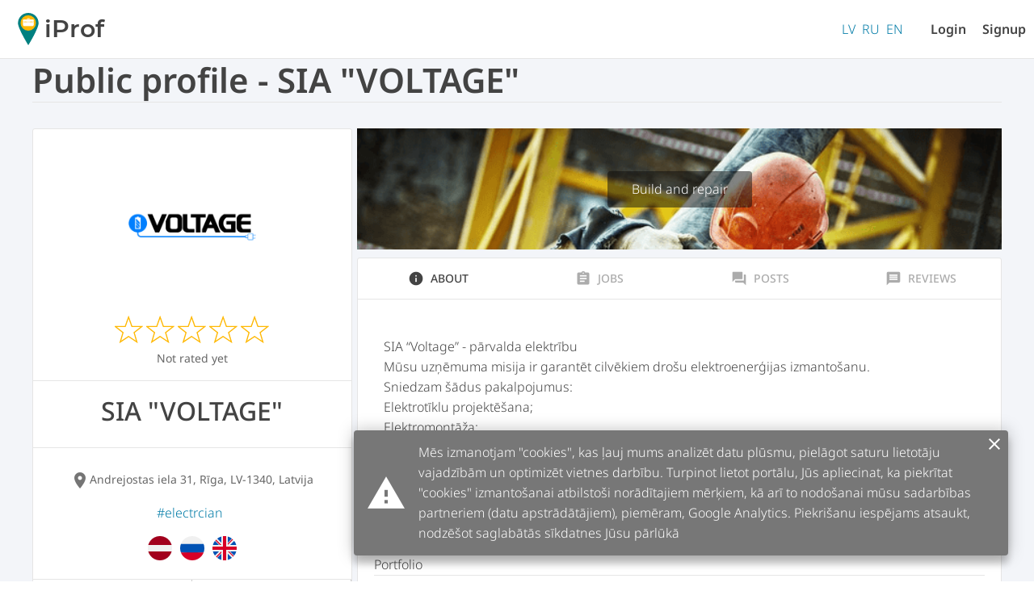

--- FILE ---
content_type: text/html; charset=utf-8
request_url: https://iprof.lv/en/professional/87/about
body_size: 5814
content:
<!doctype html>
<html data-n-head-ssr lang="en-US" data-n-head="%7B%22lang%22:%7B%22ssr%22:%22en-US%22%7D%7D">
  <head >
    <title>SIA &quot;VOLTAGE&quot; | iProf specialist&#x27;s personal profile</title><meta data-n-head="ssr" charset="utf-8"><meta data-n-head="ssr" name="viewport" content="width=device-width, initial-scale=1"><meta data-n-head="ssr" data-hid="description" name="description" content="iProf specialist  | SIA &quot;VOLTAGE&quot; | SIA “Voltage” - pārvalda elektrību
Mūsu uzņēmuma misija ir garantēt cilvēkiem dr"><meta data-n-head="ssr" data-hid="og:site_name" property="og:site_name" content="iProf.lv"><meta data-n-head="ssr" data-hid="og:image" property="og:image" content="https://iprof.lv/api/user-uploads/0b786817044e835ead38b669.png"><meta data-n-head="ssr" data-hid="og:type" property="og:type" content="website"><meta data-n-head="ssr" data-hid="og:title" property="og:title" content="SIA &quot;VOLTAGE&quot; | iProf specialist&#x27;s personal profile"><meta data-n-head="ssr" data-hid="og:description" property="og:description" content="iProf specialist  | SIA &quot;VOLTAGE&quot; | SIA “Voltage” - pārvalda elektrību
Mūsu uzņēmuma misija ir garantēt cilvēkiem dr"><meta data-n-head="ssr" data-hid="twitter:card" name="twitter:card" content="summary_large_image"><meta data-n-head="ssr" data-hid="twitter:title" name="twitter:title" content="SIA &quot;VOLTAGE&quot; | iProf specialist&#x27;s personal profile"><meta data-n-head="ssr" data-hid="twitter:description" name="twitter:description" content="iProf specialist  | SIA &quot;VOLTAGE&quot; | SIA “Voltage” - pārvalda elektrību
Mūsu uzņēmuma misija ir garantēt cilvēkiem dr"><meta data-n-head="ssr" data-hid="twitter:image" name="twitter:image" content="https://iprof.lv/api/user-uploads/0b786817044e835ead38b669.png"><meta data-n-head="ssr" data-hid="itemprop:name" itemprop="name" content="SIA &quot;VOLTAGE&quot; | iProf specialist&#x27;s personal profile"><meta data-n-head="ssr" data-hid="itemprop:description" itemprop="description" content="iProf specialist  | SIA &quot;VOLTAGE&quot; | SIA “Voltage” - pārvalda elektrību
Mūsu uzņēmuma misija ir garantēt cilvēkiem dr"><meta data-n-head="ssr" data-hid="itemprop:image" itemprop="image" content="https://iprof.lv/api/user-uploads/0b786817044e835ead38b669.png"><meta data-n-head="ssr" data-hid="og:locale" property="og:locale" content="en_US"><meta data-n-head="ssr" data-hid="og:locale:alternate-lv-LV" property="og:locale:alternate" content="lv_LV"><meta data-n-head="ssr" data-hid="og:locale:alternate-ru-RU" property="og:locale:alternate" content="ru_RU"><link data-n-head="ssr" rel="icon" type="image/x-icon" href="/favicon.ico?v2"><link data-n-head="ssr" data-hid="canonical" rel="canonical" href="https://iprof.lv/specialists/87/apraksts"><link data-n-head="ssr" data-hid="alternate-hreflang-en" rel="alternate" href="https://iprof.lv/en/professional/87/about" hreflang="en"><link data-n-head="ssr" data-hid="alternate-hreflang-en-US" rel="alternate" href="https://iprof.lv/en/professional/87/about" hreflang="en-US"><link data-n-head="ssr" data-hid="alternate-hreflang-lv" rel="alternate" href="https://iprof.lv/specialists/87/apraksts" hreflang="lv"><link data-n-head="ssr" data-hid="alternate-hreflang-lv-LV" rel="alternate" href="https://iprof.lv/specialists/87/apraksts" hreflang="lv-LV"><link data-n-head="ssr" data-hid="alternate-hreflang-ru" rel="alternate" href="https://iprof.lv/ru/professional/87/opisaniye" hreflang="ru"><link data-n-head="ssr" data-hid="alternate-hreflang-ru-RU" rel="alternate" href="https://iprof.lv/ru/professional/87/opisaniye" hreflang="ru-RU"><script data-n-head="ssr" data-hid="gtm-script">if(!window._gtm_init){window._gtm_init=1;(function (w,n,d,m,e,p){w[d]=(w[d]==1||n[d]=='yes'||n[d]==1||n[m]==1||(w[e]&&w[e].p&&e[e][p]()))?1:0})(window,'navigator','doNotTrack','msDoNotTrack','external','msTrackingProtectionEnabled');(function(w,d,s,l,x,y){w[l]=w[l]||[];w[l].push({'gtm.start':new Date().getTime(),event:'gtm.js'});w[x]={};w._gtm_inject=function(i){if(w.doNotTrack||w[x][i])return;w[x][i]=1;var f=d.getElementsByTagName(s)[0],j=d.createElement(s);j.async=true;j.src='https://www.googletagmanager.com/gtm.js?id='+i;f.parentNode.insertBefore(j,f);};w[y]('GTM-NZ5C57F')})(window,document,'script','dataLayer','_gtm_ids','_gtm_inject')}</script><link rel="preload" href="/_nuxt/27619d6a64d6b5943af7.js" as="script"><link rel="preload" href="/_nuxt/947918dd6c79effb8878.js" as="script"><link rel="preload" href="/_nuxt/106a7aff1d04cff90bbb.css" as="style"><link rel="preload" href="/_nuxt/69b656e5c83988463076.js" as="script"><link rel="preload" href="/_nuxt/22b61137d14ba9ba66fc.css" as="style"><link rel="preload" href="/_nuxt/95f935b752ad283a4bf9.js" as="script"><link rel="preload" href="/_nuxt/8a3fbd737acc1febbd08.css" as="style"><link rel="preload" href="/_nuxt/df32e5fa64b37be1dcbc.js" as="script"><link rel="preload" href="/_nuxt/0114fe315afba661405b.css" as="style"><link rel="preload" href="/_nuxt/062f9bff60fa601720b6.js" as="script"><link rel="stylesheet" href="/_nuxt/106a7aff1d04cff90bbb.css"><link rel="stylesheet" href="/_nuxt/22b61137d14ba9ba66fc.css"><link rel="stylesheet" href="/_nuxt/8a3fbd737acc1febbd08.css"><link rel="stylesheet" href="/_nuxt/0114fe315afba661405b.css">
  </head>
  <body >
    <noscript data-n-head="ssr" data-hid="gtm-noscript" data-pbody="true"><iframe src="https://www.googletagmanager.com/ns.html?id=GTM-NZ5C57F&" height="0" width="0" style="display:none;visibility:hidden" title="gtm"></iframe></noscript><div data-server-rendered="true" id="__nuxt"><!----><div id="__layout"><div><header class="toolbar" data-v-abef664a><div class="toolbar-content" data-v-abef664a><div class="left-menu" data-v-8deb886c data-v-abef664a><div class="hamburger" data-v-8deb886c><div class="bar1" data-v-8deb886c></div> <div class="bar2" data-v-8deb886c></div> <div class="bar3" data-v-8deb886c></div></div> <div class="menu" style="display:none;" data-v-8deb886c><!----> <div class="backdrop" data-v-8deb886c></div></div></div> <a href="/en/" class="main-logo nuxt-link-active" data-v-abef664a><svg xmlns:rdf="http://www.w3.org/1999/02/22-rdf-syntax-ns#" xmlns="http://www.w3.org/2000/svg" height="284.16mm" width="180.97mm" version="1.1" xmlns:cc="http://creativecommons.org/ns#" xmlns:dc="http://purl.org/dc/elements/1.1/" viewBox="0 0 180.97499 284.16251" data-v-abef664a><g transform="translate(186.49 -80.835)"><g transform="translate(96.611 44.185)"><path d="m-102.13 125.81c0 49.244-90.219 195-90.219 195s-90.756-145.75-90.756-195c0-49.244 40.513-89.165 90.488-89.165 49.975 0.000001 90.487 39.92 90.487 89.165z" fill-opacity=".99808" stroke-width=".26654" fill="#008080"></path> <circle stroke-width=".26458" cy="125.02" cx="-192.62" r="67.998" fill="#ffb803"></circle> <g transform="matrix(1.3404 0 0 1.3404 -162.08 -137.96)" stroke="#ffb803" stroke-width="1.9738" fill="#fff"><rect ry="8.3083" height="19.06" width="24.352" y="164.97" x="-33.872"></rect> <rect ry="8.9958" height="44.979" width="73.025" y="172.38" x="-58.737"></rect> <rect ry="6.9874" height="17.056" width="73.15" y="172.32" x="-58.8"></rect> <rect ry="2.7781" height="5.5563" width="11.906" y="187.46" x="-47.096"></rect> <rect ry="2.7781" height="5.5563" width="11.906" y="187.21" x="-9.5199"></rect></g></g></g></svg> <span data-v-abef664a>iProf</span></a> <div class="right" data-v-abef664a><div class="lang-select" data-v-abef664a><a href="/specialists/87/apraksts" class="no-padding lang-select" data-v-abef664a>LV</a> <a href="/ru/professional/87/opisaniye" class="no-padding lang-select" data-v-abef664a>RU</a> <a href="/en/professional/87/about" class="no-padding lang-select nuxt-link-exact-active nuxt-link-active" data-v-abef664a>EN</a></div> <a href="/en/login" class="toolbar-link" data-v-abef664a>Login</a> <a href="/en/professional-signup" class="toolbar-link" data-v-abef664a>Signup</a></div></div></header> <section class="dark-row full-row" data-v-4fda70f6><div class="container" data-v-4fda70f6><h1 class="mb-0" data-v-4fda70f6>Public profile - SIA &quot;VOLTAGE&quot;</h1> <div class="industry__preview" data-v-4fda70f6><div class="industry__cover" data-v-4fda70f6></div></div> <div class="hl mb-1" data-v-4fda70f6></div> <div class="pure-g gutters" data-v-4fda70f6><div class="pure-u-md-1-3 pure-u-1 my-1" data-v-4fda70f6><div class="card pa-0" data-v-4fda70f6><div class="card__section pa-0 user__card xs-center" data-v-4fda70f6><div class="image__container my-2" data-v-4fda70f6><img alt="User profile picture icon" src="/api/user-uploads/0b786817044e835ead38b669.png" class="prof__avatar" data-v-4fda70f6></div> <div class="my-1" data-v-4fda70f6><div class="rate" data-v-4fda70f6> <!----> <svg xmlns="http://www.w3.org/2000/svg" width="255" height="240" viewBox="0 0 51 48" class="svg__star" style="width:35px;height:35px;"><defs><linearGradient id="half"><stop stop-opacity="1" offset="50%" stop-color="#ffb803"></stop> <stop stop-opacity="0" offset="50%"></stop></linearGradient></defs> <path fill="none" stroke-width="2" stroke="#ffb803" d="m25,1 6,17h18l-14,11 5,17-15-10-15,10 5-17-14-11h18z"></path></svg><svg xmlns="http://www.w3.org/2000/svg" width="255" height="240" viewBox="0 0 51 48" class="svg__star" style="width:35px;height:35px;"><defs><linearGradient id="half"><stop stop-opacity="1" offset="50%" stop-color="#ffb803"></stop> <stop stop-opacity="0" offset="50%"></stop></linearGradient></defs> <path fill="none" stroke-width="2" stroke="#ffb803" d="m25,1 6,17h18l-14,11 5,17-15-10-15,10 5-17-14-11h18z"></path></svg><svg xmlns="http://www.w3.org/2000/svg" width="255" height="240" viewBox="0 0 51 48" class="svg__star" style="width:35px;height:35px;"><defs><linearGradient id="half"><stop stop-opacity="1" offset="50%" stop-color="#ffb803"></stop> <stop stop-opacity="0" offset="50%"></stop></linearGradient></defs> <path fill="none" stroke-width="2" stroke="#ffb803" d="m25,1 6,17h18l-14,11 5,17-15-10-15,10 5-17-14-11h18z"></path></svg><svg xmlns="http://www.w3.org/2000/svg" width="255" height="240" viewBox="0 0 51 48" class="svg__star" style="width:35px;height:35px;"><defs><linearGradient id="half"><stop stop-opacity="1" offset="50%" stop-color="#ffb803"></stop> <stop stop-opacity="0" offset="50%"></stop></linearGradient></defs> <path fill="none" stroke-width="2" stroke="#ffb803" d="m25,1 6,17h18l-14,11 5,17-15-10-15,10 5-17-14-11h18z"></path></svg><svg xmlns="http://www.w3.org/2000/svg" width="255" height="240" viewBox="0 0 51 48" class="svg__star" style="width:35px;height:35px;"><defs><linearGradient id="half"><stop stop-opacity="1" offset="50%" stop-color="#ffb803"></stop> <stop stop-opacity="0" offset="50%"></stop></linearGradient></defs> <path fill="none" stroke-width="2" stroke="#ffb803" d="m25,1 6,17h18l-14,11 5,17-15-10-15,10 5-17-14-11h18z"></path></svg></div> <div class="text-desc small d-flex center" data-v-4fda70f6>Not rated yet</div></div> <div class="hl" data-v-4fda70f6></div> <div class="my-1" data-v-4fda70f6><h2 class="text-bold" data-v-4fda70f6>SIA &quot;VOLTAGE&quot;</h2></div> <div class="hl" data-v-4fda70f6></div> <div class="text-desc small d-flex center mb-1 mt-2" data-v-4fda70f6><i class="material-icons" data-v-4fda70f6>location_on</i>
                            Andrejostas iela 31, Rīga, LV-1340, Latvija
                        </div> <div class="my-1 pr d-flex wrap center" data-v-4fda70f6><div class="hash-tag" data-v-15daae66 data-v-4fda70f6>#Electrcian</div></div> <div class="my-1 center" data-v-4fda70f6><span data-v-4fda70f6><svg version="1.1" id="Layer_1" xmlns="http://www.w3.org/2000/svg" xmlns:xlink="http://www.w3.org/1999/xlink" x="0px" y="0px" viewBox="0 0 512 512" xml:space="preserve" style="enable-background:new 0 0 512 512;width:30px;padding:0 5px;"><circle cx="256" cy="256" r="256" style="fill:#F0F0F0;"></circle> <g><path d="M256,0C137.721,0,38.195,80.221,8.819,189.217h494.363C473.805,80.221,374.279,0,256,0z" style="fill:#A2001D;"></path> <path d="M256,512c118.279,0,217.805-80.221,247.181-189.217H8.819C38.195,431.778,137.721,512,256,512z" style="fill:#A2001D;"></path></g></svg></span><span data-v-4fda70f6><svg version="1.1" id="Layer_1" xmlns="http://www.w3.org/2000/svg" xmlns:xlink="http://www.w3.org/1999/xlink" x="0px" y="0px" viewBox="0 0 512 512" xml:space="preserve" style="enable-background:new 0 0 512 512;width:30px;padding:0 5px;"><circle cx="256" cy="256" r="256" style="fill:#F0F0F0;"></circle> <path d="M496.077,345.043C506.368,317.31,512,287.314,512,256s-5.632-61.31-15.923-89.043H15.923
        C5.633,194.69,0,224.686,0,256s5.633,61.31,15.923,89.043L256,367.304L496.077,345.043z" style="fill:#0052B4;"></path> <path d="M256,512c110.071,0,203.906-69.472,240.077-166.957H15.923C52.094,442.528,145.929,512,256,512z" style="fill:#D80027;"></path></svg></span><span data-v-4fda70f6><svg version="1.1" id="Layer_1" xmlns="http://www.w3.org/2000/svg" xmlns:xlink="http://www.w3.org/1999/xlink" x="0px" y="0px" viewBox="0 0 512 512" xml:space="preserve" style="enable-background:new 0 0 512 512;width:30px;padding:0 5px;"><circle cx="256" cy="256" r="256" style="fill:#F0F0F0;"></circle> <g><path d="M52.92,100.142c-20.109,26.163-35.272,56.318-44.101,89.077h133.178L52.92,100.142z" style="fill:#0052B4;"></path> <path d="M503.181,189.219c-8.829-32.758-23.993-62.913-44.101-89.076l-89.075,89.076H503.181z" style="fill:#0052B4;"></path> <path d="M8.819,322.784c8.83,32.758,23.993,62.913,44.101,89.075l89.074-89.075L8.819,322.784L8.819,322.784
            z" style="fill:#0052B4;"></path> <path d="M411.858,52.921c-26.163-20.109-56.317-35.272-89.076-44.102v133.177L411.858,52.921z" style="fill:#0052B4;"></path> <path d="M100.142,459.079c26.163,20.109,56.318,35.272,89.076,44.102V370.005L100.142,459.079z" style="fill:#0052B4;"></path> <path d="M189.217,8.819c-32.758,8.83-62.913,23.993-89.075,44.101l89.075,89.075V8.819z" style="fill:#0052B4;"></path> <path d="M322.783,503.181c32.758-8.83,62.913-23.993,89.075-44.101l-89.075-89.075V503.181z" style="fill:#0052B4;"></path> <path d="M370.005,322.784l89.075,89.076c20.108-26.162,35.272-56.318,44.101-89.076H370.005z" style="fill:#0052B4;"></path></g> <g><path d="M509.833,222.609h-220.44h-0.001V2.167C278.461,0.744,267.317,0,256,0
            c-11.319,0-22.461,0.744-33.391,2.167v220.44v0.001H2.167C0.744,233.539,0,244.683,0,256c0,11.319,0.744,22.461,2.167,33.391
            h220.44h0.001v220.442C233.539,511.256,244.681,512,256,512c11.317,0,22.461-0.743,33.391-2.167v-220.44v-0.001h220.442
            C511.256,278.461,512,267.319,512,256C512,244.683,511.256,233.539,509.833,222.609z" style="fill:#D80027;"></path> <path d="M322.783,322.784L322.783,322.784L437.019,437.02c5.254-5.252,10.266-10.743,15.048-16.435
            l-97.802-97.802h-31.482V322.784z" style="fill:#D80027;"></path> <path d="M189.217,322.784h-0.002L74.98,437.019c5.252,5.254,10.743,10.266,16.435,15.048l97.802-97.804
            V322.784z" style="fill:#D80027;"></path> <path d="M189.217,189.219v-0.002L74.981,74.98c-5.254,5.252-10.266,10.743-15.048,16.435l97.803,97.803
            H189.217z" style="fill:#D80027;"></path> <path d="M322.783,189.219L322.783,189.219L437.02,74.981c-5.252-5.254-10.743-10.266-16.435-15.047
            l-97.802,97.803V189.219z" style="fill:#D80027;"></path></g></svg></span></div> <div class="hl ma-0" data-v-4fda70f6></div> <div class="pa-0 ma-0 card__section xs-center d-flex wrap center" data-v-4fda70f6><a href="/en/professional/87/apply-for-services" class="card-btn" data-v-4fda70f6>
                                Apply
                            </a> <a href="/en/professional/87/comments" class="card-btn" data-v-4fda70f6>
                                Comment
                            </a></div></div></div></div> <div class="pure-u-md-2-3 pure-u-1 my-1" data-v-4fda70f6><div class="pure-u-1" data-v-4fda70f6><div class="industry-image build_repair" data-v-4fda70f6><span data-v-4fda70f6>
                            Build and repair
                        </span></div></div> <div class="card pa-0" data-v-4fda70f6><div class="card__navigation" data-v-4fda70f6><a href="/en/professional/87/about" class="nuxt-link-exact-active nuxt-link-active active" data-v-4fda70f6><i class="material-icons" data-v-4fda70f6>info</i> 
                            About
                        </a> <a href="/en/professional/87/jobs" data-v-4fda70f6><i class="material-icons" data-v-4fda70f6>assignment</i> 
                            Jobs
                        </a> <a href="/en/professional/87/posts" data-v-4fda70f6><i class="material-icons" data-v-4fda70f6>forum</i> 
                            Posts
                        </a> <a href="/en/professional/87/comments" data-v-4fda70f6><i class="material-icons" data-v-4fda70f6>message</i> 
                            Reviews
                        </a></div> <div class="hl" data-v-4fda70f6></div> <div class="card__section pa-1" data-v-4fda70f6><div data-v-9ab1c374 data-v-4fda70f6 data-v-4fda70f6 data-v-4fda70f6><!----> <div class="description" data-v-9ab1c374>
        SIA “Voltage” - pārvalda elektrību
Mūsu uzņēmuma misija ir garantēt cilvēkiem drošu elektroenerģijas izmantošanu.
Sniedzam šādus pakalpojumus:
Elektrotīklu projektēšana;
Elektromontāža;
Elektrotīklu mērījumi;
Energoaudits;
Padziļināta elektrotīklu pārbaude
    </div></div></div></div> <div class="card mt-1 portfolio" data-v-4fda70f6><div class="h4" data-v-4fda70f6>Portfolio</div> <div class="hl mb-1" data-v-4fda70f6></div> <img src="/api//user-uploads/8bf01e8de2d81f22aa129f9c-thumb.jpeg" alt="User professional photo no 0" data-v-4fda70f6><img src="/api//user-uploads/2946471ce687c23e67c46053-thumb.jpeg" alt="User professional photo no 1" data-v-4fda70f6><img src="/api//user-uploads/795ccac4516a3eb0fc49f0c8-thumb.png" alt="User professional photo no 2" data-v-4fda70f6><img src="/api//user-uploads/f60131f08d630a1f4960c170-thumb.png" alt="User professional photo no 3" data-v-4fda70f6></div></div></div></div></section> <!----></div></div></div><script>window.__NUXT__=(function(a,b,c,d,e,f,g){return {layout:"default",data:[{},{}],fetch:[],error:a,state:{app:{modals:{login:c},socketConn:a},industry:{processing:c,list:[{id:d,name:"beauty_care",professions:a},{id:e,name:"build_repair",professions:a},{id:6,name:"education_courses",professions:a},{id:9,name:"entertainment_events",professions:a},{id:4,name:"houseworks",professions:a},{id:7,name:"it_professionals",professions:a},{id:5,name:"legal_finance_services",professions:a},{id:8,name:"sport_health",professions:a},{id:f,name:"vehicle_service",professions:a}]},language:{list:[{id:e,iso:"lv"},{id:d,iso:"ru"},{id:f,iso:"en"}],processing:c},location:{processing:c,list:["Aizkraukles rajons","Alūksnes rajons","Balvu rajons","Bauskas rajons","Cēsu rajons","Daugavpils","Daugavpils rajons","Dobeles rajons","Gulbenes rajons","Jēkabpils rajons","Jelgava","Jelgavas rajons","Jūrmala","Krāslavas rajons","Kuldīgas rajons","Liepāja","Liepājas rajons","Limbažu rajons","Ludzas rajons","Madonas rajons","Ogres rajons","Preiļu rajons","Rēzekne","Rēzeknes rajons","Rīga","Rīgas rajons","Saldus rajons","Saulkrastu rajons","Talsu rajons","Tukuma rajons","Valkas rajons","Valmieras rajons","Ventspils","Ventspils rajons"]},me:{profile:a,editableProfile:a,posts:[],postsTotal:g,lang:a,status:{profile:b,posts:b}},profile:{pro:{profID:87,userID:75,name:"SIA \"VOLTAGE\"",avatarURL:"\u002Fuser-uploads\u002F0b786817044e835ead38b669.png",address:"Andrejostas iela 31, Rīga, LV-1340, Latvija",lat:56.9681924,lng:24.0950853,radius:150000,goToCustomer:true,allCountry:c,description:"SIA “Voltage” - pārvalda elektrību\nMūsu uzņēmuma misija ir garantēt cilvēkiem drošu elektroenerģijas izmantošanu.\nSniedzam šādus pakalpojumus:\nElektrotīklu projektēšana;\nElektromontāža;\nElektrotīklu mērījumi;\nEnergoaudits;\nPadziļināta elektrotīklu pārbaude",professions:["electrician"],jobs:a,industry:"build_repair",rating:a,rated:a,createdAt:"2019-10-24T07:21:51Z",geo:[],marker:"#ea43fa",comments:[],languages:[{id:g,iso:"lv"},{id:g,iso:"ru"},{id:g,iso:"en"}],posts:[],portfolio:[{id:115,name:"8bf01e8de2d81f22aa129f9c",type:"portfolio",url:"\u002Fuser-uploads\u002F8bf01e8de2d81f22aa129f9c.jpeg",thumbURL:"\u002Fuser-uploads\u002F8bf01e8de2d81f22aa129f9c-thumb.jpeg",prof_id:87,created_at:"2019-11-04T14:05:47Z"},{id:116,name:"2946471ce687c23e67c46053",type:"portfolio",url:"\u002Fuser-uploads\u002F2946471ce687c23e67c46053.jpeg",thumbURL:"\u002Fuser-uploads\u002F2946471ce687c23e67c46053-thumb.jpeg",prof_id:87,created_at:"2019-11-04T14:06:23Z"},{id:117,name:"795ccac4516a3eb0fc49f0c8",type:"portfolio",url:"\u002Fuser-uploads\u002F795ccac4516a3eb0fc49f0c8.png",thumbURL:"\u002Fuser-uploads\u002F795ccac4516a3eb0fc49f0c8-thumb.png",prof_id:87,created_at:"2019-11-04T14:06:35Z"},{id:118,name:"f60131f08d630a1f4960c170",type:"portfolio",url:"\u002Fuser-uploads\u002Ff60131f08d630a1f4960c170.png",thumbURL:"\u002Fuser-uploads\u002Ff60131f08d630a1f4960c170-thumb.png",prof_id:87,created_at:"2019-11-04T14:06:41Z"}],district:"Rīga",premium:c,company:true,private:c},activeID:"87",postsTotal:g,states:{pro:b,jobs:b,comments:b,languages:b,posts:b,portfolio:b}},user:{premium:c,user:a,token:a,checked:c,privateApplications:[],publicApplications:[],calendarEvents:[],settings:{id:g,newsletter:true,applyEmail:true,language:"lv"},editedSettings:a,profile:a,state:{private:b,public:b,events:b,user:b,settings:b,profile:b}},i18n:{routeParams:{}}},serverRendered:true,routePath:"\u002Fen\u002Fprofessional\u002F87\u002Fabout"}}(null,"not_loaded",false,2,1,3,0));</script><script src="/_nuxt/27619d6a64d6b5943af7.js" defer></script><script src="/_nuxt/df32e5fa64b37be1dcbc.js" defer></script><script src="/_nuxt/062f9bff60fa601720b6.js" defer></script><script src="/_nuxt/947918dd6c79effb8878.js" defer></script><script src="/_nuxt/69b656e5c83988463076.js" defer></script><script src="/_nuxt/95f935b752ad283a4bf9.js" defer></script>
  </body>
</html>


--- FILE ---
content_type: text/css; charset=UTF-8
request_url: https://iprof.lv/_nuxt/22b61137d14ba9ba66fc.css
body_size: 10222
content:
.error-container[data-v-55fca4bf]{min-width:100vw;min-height:100vh;background-color:#f3f5f9!important;display:flex;align-items:center;justify-content:center}.owl[data-v-55fca4bf]{max-width:500px;position:relative}.owl img[data-v-55fca4bf]{width:100%;height:100%}.owl .home-link[data-v-55fca4bf]{position:absolute;bottom:50px;text-align:center;width:100%}.nuxt-progress{position:fixed;top:0;left:0;right:0;height:2px;width:0;opacity:1;transition:width .1s,opacity .4s;background-color:#3b8070;z-index:999999}.nuxt-progress.nuxt-progress-notransition{transition:none}.nuxt-progress-failed{background-color:red}*{font-weight:300;font-size:16px!important;font-family:NotoSans!important;color:#434343!important}h1{font-size:42px!important;line-height:54px}h1,h2{font-weight:600;margin:0 0 24px}h2{font-size:32px!important;line-height:42px}h3{font-size:24px!important;line-height:32px}h3,h4{font-weight:500}h4{font-size:20px!important;line-height:28px}h4,h5{margin:0}h5{font-size:16px!important;font-weight:600;line-height:24px}h6{font-size:14px!important;font-weight:500;line-height:20px}@media screen and (max-width:768px){h1{font-size:32px!important}h2{font-size:24px!important}h3{font-size:20px!important}h4{font-size:16px!important;margin:0}h5{font-size:14px!important}h6{font-size:12px!important}}.left-accent{border-left:8px solid #ffb901;padding-left:14px}a:not(.el__button){color:#007ba7!important;text-decoration:none}a:not(.el__button):hover{text-decoration:underline}a,a:active,a:focus,select,select:active,select:focus{outline:none}div.pure-g [class*=pure-u],input,options,select{font-family:NotoSans!important}.text-subh{color:#434343;font-weight:500;font-size:18px}@font-face{font-family:Montserrat;font-style:normal;font-weight:500;src:url(/_nuxt/fonts/c88cecb.ttf);font-display:swap}@font-face{font-family:NotoSans;font-style:normal;font-weight:500;src:url(/_nuxt/fonts/c88cecb.ttf);font-display:swap}@font-face{font-family:NotoSans;font-style:normal;font-weight:900;src:url(/_nuxt/fonts/a45b464.ttf);font-display:swap}@font-face{font-family:NotoSans;font-style:italic;font-weight:900;src:url(/_nuxt/fonts/13ac991.ttf);font-display:swap}@font-face{font-family:NotoSans;font-style:normal;font-weight:700;src:url(/_nuxt/fonts/2ea5e08.ttf);font-display:swap}@font-face{font-family:NotoSans;font-style:italic;font-weight:700;src:url(/_nuxt/fonts/4321108.ttf);font-display:swap}@font-face{font-family:NotoSans;font-style:normal;font-weight:800;src:url(/_nuxt/fonts/6d20a0d.ttf);font-display:swap}@font-face{font-family:NotoSans;font-style:italic;font-weight:800;src:url(/_nuxt/fonts/cb45ddb.ttf);font-display:swap}@font-face{font-family:NotoSans;font-style:normal;font-weight:200;src:url(/_nuxt/fonts/b4dcd4a.ttf);font-display:swap}@font-face{font-family:NotoSans;font-style:italic;font-weight:200;src:url(/_nuxt/fonts/e7842c5.ttf);font-display:swap}@font-face{font-family:NotoSans;font-style:italic;font-weight:400;src:url(/_nuxt/fonts/a6d0707.ttf);font-display:swap}@font-face{font-family:NotoSans;font-style:normal;font-weight:300;src:url(/_nuxt/fonts/1e81ec9.ttf);font-display:swap}@font-face{font-family:NotoSans;font-style:italic;font-weight:300;src:url(/_nuxt/fonts/df8deda.ttf);font-display:swap}@font-face{font-family:NotoSans;font-style:normal;font-weight:500;src:url(/_nuxt/fonts/a131185.ttf);font-display:swap}@font-face{font-family:NotoSans;font-style:italic;font-weight:500;src:url(/_nuxt/fonts/c3df9f6.ttf);font-display:swap}@font-face{font-family:NotoSans;font-style:normal;font-weight:400;src:url(/_nuxt/fonts/f46b08c.ttf);font-display:swap}@font-face{font-family:NotoSans;font-style:normal;font-weight:600;src:url(/_nuxt/fonts/f5a1e14.ttf);font-display:swap}@font-face{font-family:NotoSans;font-style:italic;font-weight:600;src:url(/_nuxt/fonts/69f9af3.ttf);font-display:swap}@font-face{font-family:NotoSans;font-style:normal;font-weight:100;src:url(/_nuxt/fonts/52d74c8.ttf);font-display:swap}@font-face{font-family:NotoSans;font-style:italic;font-weight:100;src:url(/_nuxt/fonts/a16fd39.ttf);font-display:swap}.text-desc{color:#666!important;font-weight:400}.text-desc.small{font-size:14px!important}.text-desc.small>i{font-size:22px}.text-bold{font-weight:500}.text-nodec{text-decoration:none}.text-nodec:hover{text-decoration:none!important}.color-label{color:#6d6d6d!important}.ws-nowrap{white-space:nowrap}.h-extend{transition:.3s}.h-extend:hover{box-shadow:0 2px 15px rgba(0,0,0,.19),0 6px 6px rgba(0,0,0,.23)}.pre{white-space:pre}.lighter{background:linear-gradient(117deg,teal,#00a3a3,teal)}.color-error{color:#ff5252}.shadowed{box-shadow:0 2px 2px 0 rgba(0,0,0,.14),0 1px 5px 0 rgba(0,0,0,.12),0 3px 1px -2px rgba(0,0,0,.2)}.accent{color:#ffb901!important}.npe{pointer-events:none}.d-ib{display:inline-block}.pr{position:relative}.pa{position:absolute}.bb{box-sizing:border-box}h1.pb-0{padding-bottom:0}.pb-0{padding-bottom:0!important}.pb-1{padding-bottom:1em}.pa-0{padding:0!important}.pt-0{padding-top:0!important}.pb-2{padding-bottom:2em!important}.pt-2{padding-top:2em!important}.ma-0{margin:0!important}.py-0{padding-top:0!important;padding-bottom:0!important}.width-a{width:auto!important}.xs-center{text-align:center}.xs-right{text-align:right}.xs-left{text-align:left}.pa-1{padding:1em}.px-0{padding-right:0!important;padding-left:0!important}.px-1{padding:0 1em}.px-2{padding:0 2em}.ma-1{margin:1em!important}.ma-05{margin:.5em!important}.my-1{margin-top:1em;margin-bottom:1em}.my-2{margin:2em 0!important}.my-3{margin:3em 0!important}.mr-05{margin-right:.5em!important}.mr-1{margin-right:1em!important}.ml-a{margin-left:auto}.mx-a{margin:auto!important}.ml-05{margin-left:.5em!important}.ml-1{margin-left:1em!important}.mt-0{margin-top:0!important}.mt-05{margin-top:.5em!important}.mt-1{margin-top:1em!important}.mt-2{margin-top:2em!important}.mt-3{margin-top:3em!important}.mt-4{margin-top:4em!important}.mb-0{margin-bottom:0}.mb-05{margin-bottom:.5em}.mb-1{margin-bottom:1em!important}.mb-2{margin-bottom:2em!important}.mb-3{margin-bottom:3em!important}.mb-4{margin-bottom:4em!important}.mt--1{margin-top:-2em!important}o-hidden{overflow:hidden}.d-i-flex{display:inline-flex}.d-i-flex.center{justify-content:center}.d-i-flex.end{justify-content:end}.d-i-flex.start{justify-content:start}.d-i-flex.between{justify-content:space-between}.d-i-flex.middle{align-items:center}.d-i-flex.a-end{align-items:end}.f-row{flex-direction:row}.f-col{flex-direction:column}.dotted{width:100%;padding:0 10px;margin:0 10px;border-bottom:2px dotted rgba(0,0,0,.13)}.d-flex{display:flex!important}.d-flex.center{justify-content:center}.d-flex.end{justify-content:end}.d-flex.start{justify-content:start}.d-flex.between{justify-content:space-between}.d-flex.middle{align-items:center}.d-flex.a-end{align-items:flex-end}.d-flex.wrap{flex-wrap:wrap}.d-flex.stretch{align-items:stretch}@media(max-width:768px){.md-center{text-align:center}.md-none{display:none}.md-pt-1{padding-top:1em}.md-pt-2{padding-top:2em}.md-mt-1{margin-top:1em}.md-mt-2{margin-top:2em}}@media(max-width:568px){.sm-hidden{display:none}.sm-my-1{margin:1em 0}}button,input,select,textarea{outline:none}input:-webkit-autofill,input:-webkit-autofill:active,input:-webkit-autofill:focus,input:-webkit-autofill:hover{-webkit-animation:autofill 0s forwards;animation:autofill 0s forwards}@keyframes autofill{to{background:transparent;color:inherit}}@-webkit-keyframes autofill{to{background:transparent;color:inherit}}.el__input{width:100%;margin:20px 6px 30px 0;position:relative}.el__input input{font-size:14px!important;width:inherit;box-sizing:border-box;color:#434343;border:none;border-bottom:1px solid #ccc;background-color:transparent;transition:.1s;padding:5px}.el__input input:focus{border-bottom:1px solid #ffb901!important;outline:none}.el__input .error{position:absolute;top:27px;left:0;padding:0 5px;font-size:12px!important;color:#ff5252!important}.el__input.icon input{padding:5px 5px 5px 32px!important}.el__input.icon i{position:absolute;bottom:0;padding:3px}.el__button{white-space:nowrap;border-radius:3px;text-decoration:none;min-width:100px;font-size:12px!important;font-weight:400;text-transform:uppercase;background-color:#a1a1a1;text-align:center;color:#fff!important;transition:.3s cubic-bezier(.25,.8,.5,1),color 1ms;border:none;padding:14px 24px;cursor:pointer}.el__button.icon{display:flex;align-items:center;justify-content:center;padding:7px 20px}.el__button.icon>i{color:#fff!important}.el__button.icon.round{min-width:auto;border-radius:50%;width:30px;height:30px;padding:0}.el__button.fb-button{text-align:center;background-color:#3b5998;color:#fff!important;padding:10px}.el__button.fb-button:disabled{background-color:#ccc}.el__button.fb-button:hover{background-color:#4264aa}.el__button.outline{background-color:transparent;box-shadow:none;border:1px solid #434343;color:#434343!important}.el__button.outline:hover{color:#fff!important}.el__button:hover{background-color:#aeaeae}.el__button:active{box-shadow:0 5px 5px -3px rgba(0,0,0,.2),0 8px 10px 1px rgba(0,0,0,.14),0 3px 14px 2px rgba(0,0,0,.12)}.el__button.primary{background-color:teal;color:#fff}.el__button.primary:hover{background-color:#009a9a}.el__button.primary.outline{background-color:transparent;border:1px solid teal;color:teal;box-shadow:none}.el__button.primary.outline:hover{background-color:rgba(0,128,128,.49);color:#fff}.el__button.primary.outline:disabled{border:1px solid #ccc;color:#ccc}.el__button.primary.outline:disabled:hover{background-color:transparent;color:#ccc}.el__button.primary.outline.small{padding:4px}.el__button.accent{background-color:#ffb901;color:#fff}.el__button.accent:hover{background-color:#ffc01b}.el__button.accent.outline{background-color:transparent;border:1px solid #ffb901;color:#ffb901;box-shadow:none}.el__button.accent.outline:hover{background-color:rgba(255,185,1,.49);color:#fff}.el__button.accent.outline:disabled{border:1px solid #ccc;color:#ccc}.el__button.accent.outline:disabled:hover{background-color:transparent;color:#ccc}.el__button.accent.outline.small{padding:4px}.el__button.secondary{background-color:#ffb901;color:#fff}.el__button.secondary:hover{background-color:#ffc01b}.el__button.secondary.outline{background-color:transparent;border:1px solid #ffb901;color:#ffb901;box-shadow:none}.el__button.secondary.outline:hover{background-color:rgba(255,185,1,.49);color:#fff}.el__button.secondary.outline:disabled{border:1px solid #ccc;color:#ccc}.el__button.secondary.outline:disabled:hover{background-color:transparent;color:#ccc}.el__button.secondary.outline.small{padding:4px}.el__button.accept{background-color:#4caf50;color:#fff}.el__button.accept:hover{background-color:#5cb860}.el__button.accept.outline{background-color:transparent;border:1px solid #4caf50;color:#4caf50;box-shadow:none}.el__button.accept.outline:hover{background-color:rgba(76,175,80,.49);color:#fff}.el__button.accept.outline:disabled{border:1px solid #ccc;color:#ccc}.el__button.accept.outline:disabled:hover{background-color:transparent;color:#ccc}.el__button.accept.outline.small{padding:4px}.el__button.link{background-color:#007ba7;color:#fff}.el__button.link:hover{background-color:#008ec1}.el__button.link:hover>i{color:#fff!important}.el__button.link.outline{background-color:transparent;border:1px solid #007ba7;color:#007ba7;box-shadow:none}.el__button.link.outline:hover{background-color:rgba(0,123,167,.49);color:#fff}.el__button.link.outline:disabled{border:1px solid #ccc;color:#ccc}.el__button.link.outline:disabled:hover{background-color:transparent;color:#ccc}.el__button.link.outline.small{padding:4px}.el__button.error,.el__button.link>i{color:#fff!important}.el__button.error{background-color:#ff5252}.el__button.error:hover{background-color:#ff6c6c}.el__button.error.outline{background-color:transparent;border:1px solid #ff5252;color:#ff5252;box-shadow:none}.el__button.error.outline:hover{background-color:rgba(255,82,82,.49);color:#fff}.el__button.error.outline:disabled{border:1px solid #ccc;color:#ccc}.el__button.error.outline:disabled:hover{background-color:transparent;color:#ccc}.el__button.error.outline.small{padding:4px}.el__button:disabled{box-shadow:none}.el__button:disabled,.el__button:disabled:hover{background-color:#ccc}.el__button.small{padding:7px 10px}.el__button.flat{box-shadow:none}.el__select{border:1px solid #ccc;padding:12px;border-radius:8px;position:relative}.el__select,.el__select>option{font-size:16px!important}.el__select>div.error{position:absolute;top:50px;font-size:12px!important;color:#ff5252!important;left:0}.el__select>i{position:absolute;padding:2px 4px 16px}.el__select:before{content:"▼";position:absolute;right:0;font-size:12px!important;padding:4px 16px;pointer-events:none;color:#757575!important}.el__select.icon select{padding:0 0 0 30px}.el__select>select{font-size:16px!important;width:100%;border:none;box-shadow:none;border-radius:0;background-color:transparent;height:1.5em;-webkit-appearance:none;appearance:none;-moz-appearance:none;outline:none}.el__select>select>option{padding-left:20px;font-size:14px!important}.el__select>select.icon{padding:0 0 12px 12px}.el__select>select>option.select-default{display:none}.el__select>select:focus{border-color:#ffb901}.md-checkbox{position:relative;margin:5px 0;text-align:left}.md-checkbox>.error{position:absolute;font-size:12px!important;color:#ff5252!important;bottom:-12px}.md-checkbox.md-checkbox-inline,.md-checkbox label{display:inline-block}.md-checkbox label{padding:0;margin:0;cursor:pointer;color:#484848}.md-checkbox label:after,.md-checkbox label:before{box-sizing:border-box;content:"";position:absolute;left:0;top:3px}.md-checkbox label:after{margin-top:3px}.md-checkbox label:before{width:20px;height:20px;background:transparent;border:1px solid #434343;border-radius:2px;cursor:pointer;transition:background .3s}.md-checkbox.small>label{font-size:14px!important}.md-checkbox.small>label:before{width:15px!important;height:15px!important}.md-checkbox.small>label:after{top:3px!important;left:3px!important;width:10px!important;height:5px!important}.md-checkbox input[type=checkbox]{outline:0;margin-right:10px;visibility:hidden}.md-checkbox input[type=checkbox]:checked+label:before{background:#ffb901;border:none}.md-checkbox input[type=checkbox]:checked+label:after{transform:rotate(-45deg);top:5px;left:4px;width:12px;height:6px;border-color:#fff;border-style:none none solid solid;border-width:2px}.md-checkbox input[type=checkbox]:disabled+label:before{border-color:rgba(0,0,0,.26)}.md-checkbox input[type=checkbox]:disabled:checked+label:before{background:rgba(0,0,0,.26)}.el__radio.md-radio-inline{display:inline-block}.el__radio input[type=radio]{display:none}.el__radio input[type=radio]:checked+label:before{border-color:#ffb901}.el__radio input[type=radio]:checked+label:after{transform:scale(1)}.el__radio label{display:inline-block;height:20px;position:relative;padding:0 30px;margin-bottom:0;cursor:pointer;vertical-align:bottom}.el__radio label:after,.el__radio label:before{box-sizing:border-box;position:absolute;content:"";border-radius:50%;transition:all .3s ease;transition-property:transform,border-color}.el__radio label:before{left:0;top:0;width:20px;height:20px;border:1px solid #434343}.el__radio label:after{top:4px;left:4px;width:12px;height:12px;transform:scale(0);background:#ffb901}.el__radio.color-picker>label{padding:0 25px}.el__radio.color-picker.green label:before{border:3px solid rgba(0,155,44,.57)!important}.el__radio.color-picker.green label:after{background:rgba(0,155,44,.57)}.el__radio.color-picker.blue label:before{border:3px solid rgba(0,167,199,.57)!important}.el__radio.color-picker.blue label:after{background:rgba(0,167,199,.57)}.el__radio.color-picker.red label:before{border:3px solid rgba(234,0,0,.57)!important}.el__radio.color-picker.red label:after{background:rgba(234,0,0,.57)}.el__radio.color-picker.yellow label:before{border:3px solid rgba(242,195,0,.57)!important}.el__radio.color-picker.yellow label:after{background:rgba(242,195,0,.57)}.el__radio.color-picker.pink label:before{border:3px solid rgba(234,0,201,.57)!important}.el__radio.color-picker.pink label:after{background:rgba(234,0,201,.57)}textarea{font-size:14px!important;background:transparent;box-shadow:none;border:1px solid #ccc}textarea:focus{border:1px solid #ffb901}.hl{display:block;width:100%;margin-bottom:.3em;color:#333;border-bottom:1px solid #e5e5e5}@font-face{font-family:Material Icons;font-style:normal;font-weight:400;font-display:swap;src:url(/_nuxt/fonts/e79bfd8.eot);src:local("Material Icons"),local("MaterialIcons-Regular"),url(/_nuxt/fonts/570eb83.woff2) format("woff2"),url(/_nuxt/fonts/012cf6a.woff) format("woff"),url(/_nuxt/fonts/a37b0c0.ttf) format("truetype")}.material-icons{font-family:Material Icons!important;font-weight:400;font-style:normal;font-size:24px!important;display:inline-block;line-height:1;text-transform:none;letter-spacing:normal;word-wrap:normal;white-space:nowrap;direction:ltr;-webkit-font-smoothing:antialiased;text-rendering:optimizeLegibility;-moz-osx-font-smoothing:grayscale;font-feature-settings:"liga";color:#757575!important}.material-icons.white{color:#fff!important}.material-icons.primary{color:teal!important}.material-icons.accent{color:#ffb901!important}.material-icons.success{color:#4caf50!important}.material-icons.warning{color:#ffc107!important}.material-icons.error{color:#ff5252!important}.material-icons.small{font-size:18px!important}.material-icons.notify:after{content:"";position:absolute;top:-3px;left:15px;width:3px;height:3px;background:#ff5252;border-radius:50%;padding:4px}.row{padding:50px 0}.row.padded{padding-top:72px;padding-bottom:0}.dark-row{background-color:#f3f5f9}.full-row{width:100%;top:72px;min-height:calc(100% - 72px);position:absolute}.container{max-width:1200px;margin:auto}.pure-g.gutters{margin:-.2em}.pure-g.gutters>[class*=pure-u]{box-sizing:border-box;padding:.2em}.px{padding-left:10px;padding-right:10px}@media screen and (max-width:1040px){.container{margin:0 30px!important}}@media screen and (max-width:768px){.container{margin:0 10px!important}}.chip{-webkit-user-select:none;-moz-user-select:none;-ms-user-select:none;user-select:none;background:#ccc;border-radius:20px;padding:5px 7px;margin:3px;white-space:nowrap;cursor:pointer}.chip>span{font-size:14px!important}.chip:hover>i{background-color:#5f5f5f}.chip>i{color:#ccc!important;background-color:#989898;border-radius:50%;margin-left:5px;font-size:18px!important;transition:background-color .2s}.chip.small{font-size:12px!important;padding:5px 7px;margin:1px}.chip.small:hover{box-shadow:none}.chip.small>i{font-size:16px!important}.chip.label{background-color:#ffb901;color:#fff!important;padding:5px 10px;border-radius:3px;font-size:12px!important;margin:3px}.chip.plain{background:transparent;border:1px solid teal}.chip.plain>i{background:teal;color:#fff!important}.chip.primary{background-color:teal}@media screen and (max-width:568px){.chip{padding:4px 7px;font-size:12px!important}.chip>i{font-size:18px!important}}.card{overflow:hidden;border-radius:3px;padding:20px;background-color:#fff;border:1px solid #e5e5e5}.card .card__header{font-weight:500!important;border-bottom:1px solid #e5e5e5;color:#434343;padding:15px 20px;font-size:18px}.card .card__header.primary{background-color:#66b2b2}.card .card__header.primary>*{color:#fff!important}.card .card__header.gradient{background-image:linear-gradient(90deg,#aaffa9,#11ffbd)}.card .card__header.gradient>*{color:#fff!important}.card .card__section{padding:1em 2em 2em}.card .card__navigation{height:50px;border-radius:4px 4px 0 0;display:flex;padding:0}.card .card__navigation>a{font-weight:500;color:#acacac!important;text-decoration:none;flex-basis:0;flex-grow:1;cursor:pointer;display:flex;align-items:center;justify-content:center;min-width:70px;position:relative;text-transform:uppercase;font-size:14px!important;transition:color .3s}.card .card__navigation>a>i{transition:color .3s;font-size:20px!important;color:#acacac!important}.card .card__navigation>a.active,.card .card__navigation>a.active>i,.card .card__navigation>a:hover,.card .card__navigation>a:hover>i{color:#434343!important}@media screen and (max-width:568px){.card__navigation{flex-direction:column;height:auto!important}.card__navigation>a{padding:20px}}ul.page__nav{list-style:none;padding:0}a.page__nav__item{font-size:18px!important;text-decoration:none;margin:.5em 0;color:grey!important;font-weight:600!important;width:auto;display:inline-block;transition:color .1s;width:100%;position:relative}a.page__nav__item>i{position:absolute;top:0;left:-30px}a.page__nav__item.active,a.page__nav__item:hover{color:#434343!important}@media screen and (max-width:768px){a.page__nav__item{text-decoration:underline}a.page__nav__item>i{position:relative;left:0;top:4px}}@media screen and (max-width:568px){a.page__nav__item{margin:0}}.image__thumbnail{width:120px;heigth:auto}.confirm__modal{height:100px;font-size:20px;padding:20px 0;font-weight:500;text-align:center}.confirm__modal>.button__wrap{position:absolute;bottom:0;width:100%;padding:10px}.confirm__modal>.button__wrap>button{margin:0 3px}.loader{border:4px solid #f3f3f3;border-top-color:#9c9c9c;border-radius:50%;width:15px;height:15px;-webkit-animation:spin 2s linear infinite;animation:spin 2s linear infinite;margin:0 auto}@-webkit-keyframes spin{0%{transform:rotate(0deg)}to{transform:rotate(1turn)}}@keyframes spin{0%{transform:rotate(0deg)}to{transform:rotate(1turn)}}.buttons-v-img>span{color:#fff!important;font-size:30px!important}body{line-height:1.6}:after,:before,:not(h1):not(h2):not(h3):not(h4):not(h5){margin:0}select:-moz-focusring{color:transparent;text-shadow:0 0 0 #434343}.v--modal-overlay{height:100%!important}.flex{display:flex}.items-center{align-items:center;display:flex}.items-baseline{align-items:baseline;display:flex}.flex-center{display:flex;justify-content:center;align-items:center}.flex-col{display:flex;flex-direction:column}.flex-row{display:flex;flex-direction:row}.flex-1\/2{flex-basis:50%}.flex-1\/3{flex-basis:33.333333%}.flex-2\/3{flex-basis:66.666667%}.flex-1\/4{flex-basis:25%}.flex-2\/4{flex-basis:50%}.flex-3\/4{flex-basis:75%}.flex-1\/5{flex-basis:20%}.flex-2\/5{flex-basis:40%}.flex-3\/5{flex-basis:60%}.flex-4\/5{flex-basis:80%}.mx-auto{margin-left:auto;margin-right:auto}@media(min-width:768px){.md\:flex{display:flex}.md\:flex-col{display:flex;flex-direction:column}.md\:flex-row{display:flex;flex-direction:row}.md\:flex-1\/2{flex-basis:50%}.md\:flex-1\/3{flex-basis:33.333333%}.md\:flex-2\/3{flex-basis:66.666667%}.md\:flex-1\/4{flex-basis:25%}.md\:flex-2\/4{flex-basis:50%}.md\:flex-3\/4{flex-basis:75%}.md\:flex-1\/5{flex-basis:20%}.md\:flex-2\/5{flex-basis:40%}.md\:flex-3\/5{flex-basis:60%}.md\:flex-4\/5{flex-basis:80%}.md\:mx-auto{margin-left:auto;margin-right:auto}}.t-p-0{padding:0}.t-m-0{margin:0}.t-pt-0{padding-top:0}.t-mt-0{margin-top:0}.t-pr-0{padding-right:0}.t-mr-0{margin-right:0}.t-pb-0{padding-bottom:0}.t-mb-0{margin-bottom:0}.t-pl-0{padding-left:0}.t-ml-0{margin-left:0}.gap-0{grid-gap:0;gap:0}.t-p-1{padding:4px}.t-m-1{margin:4px}.t-pt-1{padding-top:4px}.t-mt-1{margin-top:4px}.t-pr-1{padding-right:4px}.t-mr-1{margin-right:4px}.t-pb-1{padding-bottom:4px}.t-mb-1{margin-bottom:4px}.t-pl-1{padding-left:4px}.t-ml-1{margin-left:4px}.gap-1{grid-gap:4px;gap:4px}.t-p-2{padding:8px}.t-m-2{margin:8px}.t-pt-2{padding-top:8px}.t-mt-2{margin-top:8px}.t-pr-2{padding-right:8px}.t-mr-2{margin-right:8px}.t-pb-2{padding-bottom:8px}.t-mb-2{margin-bottom:8px}.t-pl-2{padding-left:8px}.t-ml-2{margin-left:8px}.gap-2{grid-gap:8px;gap:8px}.t-p-3{padding:12px}.t-m-3{margin:12px}.t-pt-3{padding-top:12px}.t-mt-3{margin-top:12px}.t-pr-3{padding-right:12px}.t-mr-3{margin-right:12px}.t-pb-3{padding-bottom:12px}.t-mb-3{margin-bottom:12px}.t-pl-3{padding-left:12px}.t-ml-3{margin-left:12px}.gap-3{grid-gap:12px;gap:12px}.t-p-4{padding:16px}.t-m-4{margin:16px}.t-pt-4{padding-top:16px}.t-mt-4{margin-top:16px}.t-pr-4{padding-right:16px}.t-mr-4{margin-right:16px}.t-pb-4{padding-bottom:16px}.t-mb-4{margin-bottom:16px}.t-pl-4{padding-left:16px}.t-ml-4{margin-left:16px}.gap-4{grid-gap:16px;gap:16px}.t-p-5{padding:20px}.t-m-5{margin:20px}.t-pt-5{padding-top:20px}.t-mt-5{margin-top:20px}.t-pr-5{padding-right:20px}.t-mr-5{margin-right:20px}.t-pb-5{padding-bottom:20px}.t-mb-5{margin-bottom:20px}.t-pl-5{padding-left:20px}.t-ml-5{margin-left:20px}.gap-5{grid-gap:20px;gap:20px}.t-p-6{padding:24px}.t-m-6{margin:24px}.t-pt-6{padding-top:24px}.t-mt-6{margin-top:24px}.t-pr-6{padding-right:24px}.t-mr-6{margin-right:24px}.t-pb-6{padding-bottom:24px}.t-mb-6{margin-bottom:24px}.t-pl-6{padding-left:24px}.t-ml-6{margin-left:24px}.gap-6{grid-gap:24px;gap:24px}.t-p-7{padding:28px}.t-m-7{margin:28px}.t-pt-7{padding-top:28px}.t-mt-7{margin-top:28px}.t-pr-7{padding-right:28px}.t-mr-7{margin-right:28px}.t-pb-7{padding-bottom:28px}.t-mb-7{margin-bottom:28px}.t-pl-7{padding-left:28px}.t-ml-7{margin-left:28px}.gap-7{grid-gap:28px;gap:28px}.t-p-8{padding:32px}.t-m-8{margin:32px}.t-pt-8{padding-top:32px}.t-mt-8{margin-top:32px}.t-pr-8{padding-right:32px}.t-mr-8{margin-right:32px}.t-pb-8{padding-bottom:32px}.t-mb-8{margin-bottom:32px}.t-pl-8{padding-left:32px}.t-ml-8{margin-left:32px}.gap-8{grid-gap:32px;gap:32px}.t-p-9{padding:36px}.t-m-9{margin:36px}.t-pt-9{padding-top:36px}.t-mt-9{margin-top:36px}.t-pr-9{padding-right:36px}.t-mr-9{margin-right:36px}.t-pb-9{padding-bottom:36px}.t-mb-9{margin-bottom:36px}.t-pl-9{padding-left:36px}.t-ml-9{margin-left:36px}.gap-9{grid-gap:36px;gap:36px}.t-p-10{padding:40px}.t-m-10{margin:40px}.t-pt-10{padding-top:40px}.t-mt-10{margin-top:40px}.t-pr-10{padding-right:40px}.t-mr-10{margin-right:40px}.t-pb-10{padding-bottom:40px}.t-mb-10{margin-bottom:40px}.t-pl-10{padding-left:40px}.t-ml-10{margin-left:40px}.gap-10{grid-gap:40px;gap:40px}.t-p-11{padding:44px}.t-m-11{margin:44px}.t-pt-11{padding-top:44px}.t-mt-11{margin-top:44px}.t-pr-11{padding-right:44px}.t-mr-11{margin-right:44px}.t-pb-11{padding-bottom:44px}.t-mb-11{margin-bottom:44px}.t-pl-11{padding-left:44px}.t-ml-11{margin-left:44px}.gap-11{grid-gap:44px;gap:44px}.t-p-12{padding:48px}.t-m-12{margin:48px}.t-pt-12{padding-top:48px}.t-mt-12{margin-top:48px}.t-pr-12{padding-right:48px}.t-mr-12{margin-right:48px}.t-pb-12{padding-bottom:48px}.t-mb-12{margin-bottom:48px}.t-pl-12{padding-left:48px}.t-ml-12{margin-left:48px}.gap-12{grid-gap:48px;gap:48px}@media(min-width:768px){.md\:t-p-0{padding:0}}@media(min-width:768px){.md\:t-m-0{margin:0}}@media(min-width:768px){.md\:t-pt-0{padding-top:0}}@media(min-width:768px){.md\:t-mt-0{margin-top:0}}@media(min-width:768px){.md\:t-pr-0{padding-right:0}}@media(min-width:768px){.md\:t-mr-0{margin-right:0}}@media(min-width:768px){.md\:t-pb-0{padding-bottom:0}}@media(min-width:768px){.md\:t-mb-0{margin-bottom:0}}@media(min-width:768px){.md\:t-pl-0{padding-left:0}}@media(min-width:768px){.md\:t-ml-0{margin-left:0}}@media(min-width:768px){.md\:t-p-1{padding:4px}}@media(min-width:768px){.md\:t-m-1{margin:4px}}@media(min-width:768px){.md\:t-pt-1{padding-top:4px}}@media(min-width:768px){.md\:t-mt-1{margin-top:4px}}@media(min-width:768px){.md\:t-pr-1{padding-right:4px}}@media(min-width:768px){.md\:t-mr-1{margin-right:4px}}@media(min-width:768px){.md\:t-pb-1{padding-bottom:4px}}@media(min-width:768px){.md\:t-mb-1{margin-bottom:4px}}@media(min-width:768px){.md\:t-pl-1{padding-left:4px}}@media(min-width:768px){.md\:t-ml-1{margin-left:4px}}@media(min-width:768px){.md\:t-p-2{padding:8px}}@media(min-width:768px){.md\:t-m-2{margin:8px}}@media(min-width:768px){.md\:t-pt-2{padding-top:8px}}@media(min-width:768px){.md\:t-mt-2{margin-top:8px}}@media(min-width:768px){.md\:t-pr-2{padding-right:8px}}@media(min-width:768px){.md\:t-mr-2{margin-right:8px}}@media(min-width:768px){.md\:t-pb-2{padding-bottom:8px}}@media(min-width:768px){.md\:t-mb-2{margin-bottom:8px}}@media(min-width:768px){.md\:t-pl-2{padding-left:8px}}@media(min-width:768px){.md\:t-ml-2{margin-left:8px}}@media(min-width:768px){.md\:t-p-3{padding:12px}}@media(min-width:768px){.md\:t-m-3{margin:12px}}@media(min-width:768px){.md\:t-pt-3{padding-top:12px}}@media(min-width:768px){.md\:t-mt-3{margin-top:12px}}@media(min-width:768px){.md\:t-pr-3{padding-right:12px}}@media(min-width:768px){.md\:t-mr-3{margin-right:12px}}@media(min-width:768px){.md\:t-pb-3{padding-bottom:12px}}@media(min-width:768px){.md\:t-mb-3{margin-bottom:12px}}@media(min-width:768px){.md\:t-pl-3{padding-left:12px}}@media(min-width:768px){.md\:t-ml-3{margin-left:12px}}@media(min-width:768px){.md\:t-p-4{padding:16px}}@media(min-width:768px){.md\:t-m-4{margin:16px}}@media(min-width:768px){.md\:t-pt-4{padding-top:16px}}@media(min-width:768px){.md\:t-mt-4{margin-top:16px}}@media(min-width:768px){.md\:t-pr-4{padding-right:16px}}@media(min-width:768px){.md\:t-mr-4{margin-right:16px}}@media(min-width:768px){.md\:t-pb-4{padding-bottom:16px}}@media(min-width:768px){.md\:t-mb-4{margin-bottom:16px}}@media(min-width:768px){.md\:t-pl-4{padding-left:16px}}@media(min-width:768px){.md\:t-ml-4{margin-left:16px}}@media(min-width:768px){.md\:t-p-5{padding:20px}}@media(min-width:768px){.md\:t-m-5{margin:20px}}@media(min-width:768px){.md\:t-pt-5{padding-top:20px}}@media(min-width:768px){.md\:t-mt-5{margin-top:20px}}@media(min-width:768px){.md\:t-pr-5{padding-right:20px}}@media(min-width:768px){.md\:t-mr-5{margin-right:20px}}@media(min-width:768px){.md\:t-pb-5{padding-bottom:20px}}@media(min-width:768px){.md\:t-mb-5{margin-bottom:20px}}@media(min-width:768px){.md\:t-pl-5{padding-left:20px}}@media(min-width:768px){.md\:t-ml-5{margin-left:20px}}@media(min-width:768px){.md\:t-p-6{padding:24px}}@media(min-width:768px){.md\:t-m-6{margin:24px}}@media(min-width:768px){.md\:t-pt-6{padding-top:24px}}@media(min-width:768px){.md\:t-mt-6{margin-top:24px}}@media(min-width:768px){.md\:t-pr-6{padding-right:24px}}@media(min-width:768px){.md\:t-mr-6{margin-right:24px}}@media(min-width:768px){.md\:t-pb-6{padding-bottom:24px}}@media(min-width:768px){.md\:t-mb-6{margin-bottom:24px}}@media(min-width:768px){.md\:t-pl-6{padding-left:24px}}@media(min-width:768px){.md\:t-ml-6{margin-left:24px}}@media(min-width:768px){.md\:t-p-7{padding:28px}}@media(min-width:768px){.md\:t-m-7{margin:28px}}@media(min-width:768px){.md\:t-pt-7{padding-top:28px}}@media(min-width:768px){.md\:t-mt-7{margin-top:28px}}@media(min-width:768px){.md\:t-pr-7{padding-right:28px}}@media(min-width:768px){.md\:t-mr-7{margin-right:28px}}@media(min-width:768px){.md\:t-pb-7{padding-bottom:28px}}@media(min-width:768px){.md\:t-mb-7{margin-bottom:28px}}@media(min-width:768px){.md\:t-pl-7{padding-left:28px}}@media(min-width:768px){.md\:t-ml-7{margin-left:28px}}@media(min-width:768px){.md\:t-p-8{padding:32px}}@media(min-width:768px){.md\:t-m-8{margin:32px}}@media(min-width:768px){.md\:t-pt-8{padding-top:32px}}@media(min-width:768px){.md\:t-mt-8{margin-top:32px}}@media(min-width:768px){.md\:t-pr-8{padding-right:32px}}@media(min-width:768px){.md\:t-mr-8{margin-right:32px}}@media(min-width:768px){.md\:t-pb-8{padding-bottom:32px}}@media(min-width:768px){.md\:t-mb-8{margin-bottom:32px}}@media(min-width:768px){.md\:t-pl-8{padding-left:32px}}@media(min-width:768px){.md\:t-ml-8{margin-left:32px}}@media(min-width:768px){.md\:t-p-9{padding:36px}}@media(min-width:768px){.md\:t-m-9{margin:36px}}@media(min-width:768px){.md\:t-pt-9{padding-top:36px}}@media(min-width:768px){.md\:t-mt-9{margin-top:36px}}@media(min-width:768px){.md\:t-pr-9{padding-right:36px}}@media(min-width:768px){.md\:t-mr-9{margin-right:36px}}@media(min-width:768px){.md\:t-pb-9{padding-bottom:36px}}@media(min-width:768px){.md\:t-mb-9{margin-bottom:36px}}@media(min-width:768px){.md\:t-pl-9{padding-left:36px}}@media(min-width:768px){.md\:t-ml-9{margin-left:36px}}@media(min-width:768px){.md\:t-p-10{padding:40px}}@media(min-width:768px){.md\:t-m-10{margin:40px}}@media(min-width:768px){.md\:t-pt-10{padding-top:40px}}@media(min-width:768px){.md\:t-mt-10{margin-top:40px}}@media(min-width:768px){.md\:t-pr-10{padding-right:40px}}@media(min-width:768px){.md\:t-mr-10{margin-right:40px}}@media(min-width:768px){.md\:t-pb-10{padding-bottom:40px}}@media(min-width:768px){.md\:t-mb-10{margin-bottom:40px}}@media(min-width:768px){.md\:t-pl-10{padding-left:40px}}@media(min-width:768px){.md\:t-ml-10{margin-left:40px}}@media(min-width:768px){.md\:t-p-11{padding:44px}}@media(min-width:768px){.md\:t-m-11{margin:44px}}@media(min-width:768px){.md\:t-pt-11{padding-top:44px}}@media(min-width:768px){.md\:t-mt-11{margin-top:44px}}@media(min-width:768px){.md\:t-pr-11{padding-right:44px}}@media(min-width:768px){.md\:t-mr-11{margin-right:44px}}@media(min-width:768px){.md\:t-pb-11{padding-bottom:44px}}@media(min-width:768px){.md\:t-mb-11{margin-bottom:44px}}@media(min-width:768px){.md\:t-pl-11{padding-left:44px}}@media(min-width:768px){.md\:t-ml-11{margin-left:44px}}@media(min-width:768px){.md\:t-p-12{padding:48px}}@media(min-width:768px){.md\:t-m-12{margin:48px}}@media(min-width:768px){.md\:t-pt-12{padding-top:48px}}@media(min-width:768px){.md\:t-mt-12{margin-top:48px}}@media(min-width:768px){.md\:t-pr-12{padding-right:48px}}@media(min-width:768px){.md\:t-mr-12{margin-right:48px}}@media(min-width:768px){.md\:t-pb-12{padding-bottom:48px}}@media(min-width:768px){.md\:t-mb-12{margin-bottom:48px}}@media(min-width:768px){.md\:t-pl-12{padding-left:48px}}@media(min-width:768px){.md\:t-ml-12{margin-left:48px}}.section{padding-top:24px;padding-bottom:24px}.section.first{padding-top:96px}.section.dark{background-color:#f3f5f9}@media(min-width:768px){.section{padding-top:90px;padding-bottom:90px}.section.first{padding-top:132px}}.badge{display:inline-block;font-weight:500;font-size:12px!important;padding:4px 8px;border-radius:4px;border:1px solid #434343;background:transparent}
/*!
Pure v1.0.0
Copyright 2013 Yahoo!
Licensed under the BSD License.
https://github.com/yahoo/pure/blob/master/LICENSE.md
*/.pure-g{letter-spacing:-.31em;text-rendering:optimizespeed;font-family:FreeSans,Arimo,Droid Sans,Helvetica,Arial,sans-serif;display:flex;flex-flow:row wrap;align-content:flex-start}@media (-ms-high-contrast:active),(-ms-high-contrast:none){table .pure-g{display:block}}.opera-only :-o-prefocus,.pure-g{word-spacing:-.43em}.pure-u,.pure-u-1,.pure-u-1-1,.pure-u-1-2,.pure-u-1-3,.pure-u-1-4,.pure-u-1-5,.pure-u-1-6,.pure-u-1-8,.pure-u-1-12,.pure-u-1-24,.pure-u-2-3,.pure-u-2-5,.pure-u-2-24,.pure-u-3-4,.pure-u-3-5,.pure-u-3-8,.pure-u-3-24,.pure-u-4-5,.pure-u-4-24,.pure-u-5-5,.pure-u-5-6,.pure-u-5-8,.pure-u-5-12,.pure-u-5-24,.pure-u-6-24,.pure-u-7-8,.pure-u-7-12,.pure-u-7-24,.pure-u-8-24,.pure-u-9-24,.pure-u-10-24,.pure-u-11-12,.pure-u-11-24,.pure-u-12-24,.pure-u-13-24,.pure-u-14-24,.pure-u-15-24,.pure-u-16-24,.pure-u-17-24,.pure-u-18-24,.pure-u-19-24,.pure-u-20-24,.pure-u-21-24,.pure-u-22-24,.pure-u-23-24,.pure-u-24-24{display:inline-block;zoom:1;letter-spacing:normal;word-spacing:normal;vertical-align:top;text-rendering:auto}.pure-g [class*=pure-u]{font-family:sans-serif}.pure-u-1-24{width:4.1667%}.pure-u-1-12,.pure-u-2-24{width:8.3333%}.pure-u-1-8,.pure-u-3-24{width:12.5%}.pure-u-1-6,.pure-u-4-24{width:16.6667%}.pure-u-1-5{width:20%}.pure-u-5-24{width:20.8333%}.pure-u-1-4,.pure-u-6-24{width:25%}.pure-u-7-24{width:29.1667%}.pure-u-1-3,.pure-u-8-24{width:33.3333%}.pure-u-3-8,.pure-u-9-24{width:37.5%}.pure-u-2-5{width:40%}.pure-u-5-12,.pure-u-10-24{width:41.6667%}.pure-u-11-24{width:45.8333%}.pure-u-1-2,.pure-u-12-24{width:50%}.pure-u-13-24{width:54.1667%}.pure-u-7-12,.pure-u-14-24{width:58.3333%}.pure-u-3-5{width:60%}.pure-u-5-8,.pure-u-15-24{width:62.5%}.pure-u-2-3,.pure-u-16-24{width:66.6667%}.pure-u-17-24{width:70.8333%}.pure-u-3-4,.pure-u-18-24{width:75%}.pure-u-19-24{width:79.1667%}.pure-u-4-5{width:80%}.pure-u-5-6,.pure-u-20-24{width:83.3333%}.pure-u-7-8,.pure-u-21-24{width:87.5%}.pure-u-11-12,.pure-u-22-24{width:91.6667%}.pure-u-23-24{width:95.8333%}.pure-u-1,.pure-u-1-1,.pure-u-5-5,.pure-u-24-24{width:100%}
/*!
Pure v1.0.0
Copyright 2013 Yahoo!
Licensed under the BSD License.
https://github.com/yahoo/pure/blob/master/LICENSE.md
*/@media screen and (min-width:35.5em){.pure-u-sm-1,.pure-u-sm-1-1,.pure-u-sm-1-2,.pure-u-sm-1-3,.pure-u-sm-1-4,.pure-u-sm-1-5,.pure-u-sm-1-6,.pure-u-sm-1-8,.pure-u-sm-1-12,.pure-u-sm-1-24,.pure-u-sm-2-3,.pure-u-sm-2-5,.pure-u-sm-2-24,.pure-u-sm-3-4,.pure-u-sm-3-5,.pure-u-sm-3-8,.pure-u-sm-3-24,.pure-u-sm-4-5,.pure-u-sm-4-24,.pure-u-sm-5-5,.pure-u-sm-5-6,.pure-u-sm-5-8,.pure-u-sm-5-12,.pure-u-sm-5-24,.pure-u-sm-6-24,.pure-u-sm-7-8,.pure-u-sm-7-12,.pure-u-sm-7-24,.pure-u-sm-8-24,.pure-u-sm-9-24,.pure-u-sm-10-24,.pure-u-sm-11-12,.pure-u-sm-11-24,.pure-u-sm-12-24,.pure-u-sm-13-24,.pure-u-sm-14-24,.pure-u-sm-15-24,.pure-u-sm-16-24,.pure-u-sm-17-24,.pure-u-sm-18-24,.pure-u-sm-19-24,.pure-u-sm-20-24,.pure-u-sm-21-24,.pure-u-sm-22-24,.pure-u-sm-23-24,.pure-u-sm-24-24{display:inline-block;zoom:1;letter-spacing:normal;word-spacing:normal;vertical-align:top;text-rendering:auto}.pure-u-sm-1-24{width:4.1667%}.pure-u-sm-1-12,.pure-u-sm-2-24{width:8.3333%}.pure-u-sm-1-8,.pure-u-sm-3-24{width:12.5%}.pure-u-sm-1-6,.pure-u-sm-4-24{width:16.6667%}.pure-u-sm-1-5{width:20%}.pure-u-sm-5-24{width:20.8333%}.pure-u-sm-1-4,.pure-u-sm-6-24{width:25%}.pure-u-sm-7-24{width:29.1667%}.pure-u-sm-1-3,.pure-u-sm-8-24{width:33.3333%}.pure-u-sm-3-8,.pure-u-sm-9-24{width:37.5%}.pure-u-sm-2-5{width:40%}.pure-u-sm-5-12,.pure-u-sm-10-24{width:41.6667%}.pure-u-sm-11-24{width:45.8333%}.pure-u-sm-1-2,.pure-u-sm-12-24{width:50%}.pure-u-sm-13-24{width:54.1667%}.pure-u-sm-7-12,.pure-u-sm-14-24{width:58.3333%}.pure-u-sm-3-5{width:60%}.pure-u-sm-5-8,.pure-u-sm-15-24{width:62.5%}.pure-u-sm-2-3,.pure-u-sm-16-24{width:66.6667%}.pure-u-sm-17-24{width:70.8333%}.pure-u-sm-3-4,.pure-u-sm-18-24{width:75%}.pure-u-sm-19-24{width:79.1667%}.pure-u-sm-4-5{width:80%}.pure-u-sm-5-6,.pure-u-sm-20-24{width:83.3333%}.pure-u-sm-7-8,.pure-u-sm-21-24{width:87.5%}.pure-u-sm-11-12,.pure-u-sm-22-24{width:91.6667%}.pure-u-sm-23-24{width:95.8333%}.pure-u-sm-1,.pure-u-sm-1-1,.pure-u-sm-5-5,.pure-u-sm-24-24{width:100%}}@media screen and (min-width:48em){.pure-u-md-1,.pure-u-md-1-1,.pure-u-md-1-2,.pure-u-md-1-3,.pure-u-md-1-4,.pure-u-md-1-5,.pure-u-md-1-6,.pure-u-md-1-8,.pure-u-md-1-12,.pure-u-md-1-24,.pure-u-md-2-3,.pure-u-md-2-5,.pure-u-md-2-24,.pure-u-md-3-4,.pure-u-md-3-5,.pure-u-md-3-8,.pure-u-md-3-24,.pure-u-md-4-5,.pure-u-md-4-24,.pure-u-md-5-5,.pure-u-md-5-6,.pure-u-md-5-8,.pure-u-md-5-12,.pure-u-md-5-24,.pure-u-md-6-24,.pure-u-md-7-8,.pure-u-md-7-12,.pure-u-md-7-24,.pure-u-md-8-24,.pure-u-md-9-24,.pure-u-md-10-24,.pure-u-md-11-12,.pure-u-md-11-24,.pure-u-md-12-24,.pure-u-md-13-24,.pure-u-md-14-24,.pure-u-md-15-24,.pure-u-md-16-24,.pure-u-md-17-24,.pure-u-md-18-24,.pure-u-md-19-24,.pure-u-md-20-24,.pure-u-md-21-24,.pure-u-md-22-24,.pure-u-md-23-24,.pure-u-md-24-24{display:inline-block;zoom:1;letter-spacing:normal;word-spacing:normal;vertical-align:top;text-rendering:auto}.pure-u-md-1-24{width:4.1667%}.pure-u-md-1-12,.pure-u-md-2-24{width:8.3333%}.pure-u-md-1-8,.pure-u-md-3-24{width:12.5%}.pure-u-md-1-6,.pure-u-md-4-24{width:16.6667%}.pure-u-md-1-5{width:20%}.pure-u-md-5-24{width:20.8333%}.pure-u-md-1-4,.pure-u-md-6-24{width:25%}.pure-u-md-7-24{width:29.1667%}.pure-u-md-1-3,.pure-u-md-8-24{width:33.3333%}.pure-u-md-3-8,.pure-u-md-9-24{width:37.5%}.pure-u-md-2-5{width:40%}.pure-u-md-5-12,.pure-u-md-10-24{width:41.6667%}.pure-u-md-11-24{width:45.8333%}.pure-u-md-1-2,.pure-u-md-12-24{width:50%}.pure-u-md-13-24{width:54.1667%}.pure-u-md-7-12,.pure-u-md-14-24{width:58.3333%}.pure-u-md-3-5{width:60%}.pure-u-md-5-8,.pure-u-md-15-24{width:62.5%}.pure-u-md-2-3,.pure-u-md-16-24{width:66.6667%}.pure-u-md-17-24{width:70.8333%}.pure-u-md-3-4,.pure-u-md-18-24{width:75%}.pure-u-md-19-24{width:79.1667%}.pure-u-md-4-5{width:80%}.pure-u-md-5-6,.pure-u-md-20-24{width:83.3333%}.pure-u-md-7-8,.pure-u-md-21-24{width:87.5%}.pure-u-md-11-12,.pure-u-md-22-24{width:91.6667%}.pure-u-md-23-24{width:95.8333%}.pure-u-md-1,.pure-u-md-1-1,.pure-u-md-5-5,.pure-u-md-24-24{width:100%}}@media screen and (min-width:64em){.pure-u-lg-1,.pure-u-lg-1-1,.pure-u-lg-1-2,.pure-u-lg-1-3,.pure-u-lg-1-4,.pure-u-lg-1-5,.pure-u-lg-1-6,.pure-u-lg-1-8,.pure-u-lg-1-12,.pure-u-lg-1-24,.pure-u-lg-2-3,.pure-u-lg-2-5,.pure-u-lg-2-24,.pure-u-lg-3-4,.pure-u-lg-3-5,.pure-u-lg-3-8,.pure-u-lg-3-24,.pure-u-lg-4-5,.pure-u-lg-4-24,.pure-u-lg-5-5,.pure-u-lg-5-6,.pure-u-lg-5-8,.pure-u-lg-5-12,.pure-u-lg-5-24,.pure-u-lg-6-24,.pure-u-lg-7-8,.pure-u-lg-7-12,.pure-u-lg-7-24,.pure-u-lg-8-24,.pure-u-lg-9-24,.pure-u-lg-10-24,.pure-u-lg-11-12,.pure-u-lg-11-24,.pure-u-lg-12-24,.pure-u-lg-13-24,.pure-u-lg-14-24,.pure-u-lg-15-24,.pure-u-lg-16-24,.pure-u-lg-17-24,.pure-u-lg-18-24,.pure-u-lg-19-24,.pure-u-lg-20-24,.pure-u-lg-21-24,.pure-u-lg-22-24,.pure-u-lg-23-24,.pure-u-lg-24-24{display:inline-block;zoom:1;letter-spacing:normal;word-spacing:normal;vertical-align:top;text-rendering:auto}.pure-u-lg-1-24{width:4.1667%}.pure-u-lg-1-12,.pure-u-lg-2-24{width:8.3333%}.pure-u-lg-1-8,.pure-u-lg-3-24{width:12.5%}.pure-u-lg-1-6,.pure-u-lg-4-24{width:16.6667%}.pure-u-lg-1-5{width:20%}.pure-u-lg-5-24{width:20.8333%}.pure-u-lg-1-4,.pure-u-lg-6-24{width:25%}.pure-u-lg-7-24{width:29.1667%}.pure-u-lg-1-3,.pure-u-lg-8-24{width:33.3333%}.pure-u-lg-3-8,.pure-u-lg-9-24{width:37.5%}.pure-u-lg-2-5{width:40%}.pure-u-lg-5-12,.pure-u-lg-10-24{width:41.6667%}.pure-u-lg-11-24{width:45.8333%}.pure-u-lg-1-2,.pure-u-lg-12-24{width:50%}.pure-u-lg-13-24{width:54.1667%}.pure-u-lg-7-12,.pure-u-lg-14-24{width:58.3333%}.pure-u-lg-3-5{width:60%}.pure-u-lg-5-8,.pure-u-lg-15-24{width:62.5%}.pure-u-lg-2-3,.pure-u-lg-16-24{width:66.6667%}.pure-u-lg-17-24{width:70.8333%}.pure-u-lg-3-4,.pure-u-lg-18-24{width:75%}.pure-u-lg-19-24{width:79.1667%}.pure-u-lg-4-5{width:80%}.pure-u-lg-5-6,.pure-u-lg-20-24{width:83.3333%}.pure-u-lg-7-8,.pure-u-lg-21-24{width:87.5%}.pure-u-lg-11-12,.pure-u-lg-22-24{width:91.6667%}.pure-u-lg-23-24{width:95.8333%}.pure-u-lg-1,.pure-u-lg-1-1,.pure-u-lg-5-5,.pure-u-lg-24-24{width:100%}}@media screen and (min-width:80em){.pure-u-xl-1,.pure-u-xl-1-1,.pure-u-xl-1-2,.pure-u-xl-1-3,.pure-u-xl-1-4,.pure-u-xl-1-5,.pure-u-xl-1-6,.pure-u-xl-1-8,.pure-u-xl-1-12,.pure-u-xl-1-24,.pure-u-xl-2-3,.pure-u-xl-2-5,.pure-u-xl-2-24,.pure-u-xl-3-4,.pure-u-xl-3-5,.pure-u-xl-3-8,.pure-u-xl-3-24,.pure-u-xl-4-5,.pure-u-xl-4-24,.pure-u-xl-5-5,.pure-u-xl-5-6,.pure-u-xl-5-8,.pure-u-xl-5-12,.pure-u-xl-5-24,.pure-u-xl-6-24,.pure-u-xl-7-8,.pure-u-xl-7-12,.pure-u-xl-7-24,.pure-u-xl-8-24,.pure-u-xl-9-24,.pure-u-xl-10-24,.pure-u-xl-11-12,.pure-u-xl-11-24,.pure-u-xl-12-24,.pure-u-xl-13-24,.pure-u-xl-14-24,.pure-u-xl-15-24,.pure-u-xl-16-24,.pure-u-xl-17-24,.pure-u-xl-18-24,.pure-u-xl-19-24,.pure-u-xl-20-24,.pure-u-xl-21-24,.pure-u-xl-22-24,.pure-u-xl-23-24,.pure-u-xl-24-24{display:inline-block;zoom:1;letter-spacing:normal;word-spacing:normal;vertical-align:top;text-rendering:auto}.pure-u-xl-1-24{width:4.1667%}.pure-u-xl-1-12,.pure-u-xl-2-24{width:8.3333%}.pure-u-xl-1-8,.pure-u-xl-3-24{width:12.5%}.pure-u-xl-1-6,.pure-u-xl-4-24{width:16.6667%}.pure-u-xl-1-5{width:20%}.pure-u-xl-5-24{width:20.8333%}.pure-u-xl-1-4,.pure-u-xl-6-24{width:25%}.pure-u-xl-7-24{width:29.1667%}.pure-u-xl-1-3,.pure-u-xl-8-24{width:33.3333%}.pure-u-xl-3-8,.pure-u-xl-9-24{width:37.5%}.pure-u-xl-2-5{width:40%}.pure-u-xl-5-12,.pure-u-xl-10-24{width:41.6667%}.pure-u-xl-11-24{width:45.8333%}.pure-u-xl-1-2,.pure-u-xl-12-24{width:50%}.pure-u-xl-13-24{width:54.1667%}.pure-u-xl-7-12,.pure-u-xl-14-24{width:58.3333%}.pure-u-xl-3-5{width:60%}.pure-u-xl-5-8,.pure-u-xl-15-24{width:62.5%}.pure-u-xl-2-3,.pure-u-xl-16-24{width:66.6667%}.pure-u-xl-17-24{width:70.8333%}.pure-u-xl-3-4,.pure-u-xl-18-24{width:75%}.pure-u-xl-19-24{width:79.1667%}.pure-u-xl-4-5{width:80%}.pure-u-xl-5-6,.pure-u-xl-20-24{width:83.3333%}.pure-u-xl-7-8,.pure-u-xl-21-24{width:87.5%}.pure-u-xl-11-12,.pure-u-xl-22-24{width:91.6667%}.pure-u-xl-23-24{width:95.8333%}.pure-u-xl-1,.pure-u-xl-1-1,.pure-u-xl-5-5,.pure-u-xl-24-24{width:100%}}.dropdown__heading{cursor:pointer;display:flex;align-items:center;height:100%}a.dropdown__item{padding:.5em 1em;display:block;text-decoration:none;white-space:nowrap}.dropdown{position:relative;box-sizing:border-box;display:inline-block;padding-right:20px}.dropdown .carret{position:absolute;right:7px;top:50%;width:0;height:0;border-top:4px solid;border-right:4px solid transparent;border-left:4px solid transparent;transition:all .1s}.dropdown:hover .carret{transform:rotate(180deg)}.dropdown.nocr .carret{display:none}.dropdown__content{list-style:none;margin:0;padding:0;overflow:hidden;position:absolute;background-color:#fff;z-index:600;max-height:0;right:0;transition:max-height .25s ease-out;box-shadow:0 0 28px rgba(0,0,0,.25),0 10px 10px rgba(0,0,0,.22)}.dropdown__item{padding:0;margin:0;height:100%;text-decoration:none;color:#434343}.dropdown__item:hover .dropdown__content,a.dropdown__item:hover>*{background-color:#ebebeb}.dropdown__item{border-bottom:1px solid rgba(0,0,0,.13)}.dropdown__item:hover{background-color:#ebebeb}.dropdown:hover .dropdown__content{max-height:500px;transition:max-height .35s ease-in}.user__notify{padding:0 10px!important}.user__notify i{position:relative;top:3px}.user__notify i:after{content:"";position:absolute;top:0;left:0;width:20px;height:20px}.user__notify>.dropdown__content{width:400px;line-height:1.5em;font-weight:400;text-align:left}.user__notify>.dropdown__content>*{font-size:14px!important}.user__notify>.dropdown__content>div{padding:10px}.notify__link{font-size:14px!important}a[data-v-4a34d281]{text-decoration:none!important;color:#434343!important;font-weight:500}a[data-v-4a34d281]:hover{text-decoration:none}a.disabled[data-v-4a34d281],a.disabled i[data-v-4a34d281]{color:#ccc!important}li[data-v-4a34d281]{padding:7px}li[data-v-4a34d281]:hover{background:#e8e8e8}img[data-v-4a34d281]{border-radius:50%;-o-object-fit:cover;object-fit:cover}.navigation__item a[data-v-4a34d281]{font-weight:500;font-size:14px!important}a[data-v-9281f00e]{text-decoration:none!important;color:#434343!important;font-weight:500}a[data-v-9281f00e]:hover{text-decoration:none}a.disabled[data-v-9281f00e],a.disabled i[data-v-9281f00e]{color:#ccc!important}li[data-v-9281f00e]{padding:7px}li[data-v-9281f00e]:hover{background:#e8e8e8}img[data-v-9281f00e]{border-radius:50%;-o-object-fit:cover;object-fit:cover}.navigation__item a[data-v-9281f00e]{font-weight:500;font-size:14px!important}.hamburger[data-v-8deb886c]{display:inline-block;cursor:pointer;position:absolute;margin:0 20px;left:0;top:0;padding:12px;z-index:300}.bar1[data-v-8deb886c],.bar2[data-v-8deb886c],.bar3[data-v-8deb886c]{width:25px;height:3px;background-color:#333;margin:6px 0;transition:.4s}.open .bar1[data-v-8deb886c]{transform:rotate(-45deg) translate(-5px,5px)}.open .bar2[data-v-8deb886c]{opacity:0}.open .bar3[data-v-8deb886c]{transform:rotate(45deg) translate(-8px,-8px)}.menu[data-v-8deb886c]{width:100%;height:100%;left:0;top:0;position:fixed}.menu .content[data-v-8deb886c]{width:300px;top:0;bottom:0;background:#fff;height:100%}.backdrop[data-v-8deb886c]{position:fixed;background:rgba(0,0,0,.54);width:100%;height:100%;left:0;top:0;transition:.3s;z-index:-1}@media only screen and (min-width:768px){.hamburger[data-v-8deb886c],menu[data-v-8deb886c]{display:none}}.fade-enter-active[data-v-8deb886c],.fade-leave-active[data-v-8deb886c]{transition:all .4s;transform:translateX(0)}.fade-enter[data-v-8deb886c],.fade-leave-to[data-v-8deb886c]{opacity:0;transform:translateX(-300px)}.content .top[data-v-8deb886c]{height:72px;background:#ececec}.content .top .avatar[data-v-8deb886c]{position:relative;height:100%}.content .top .avatar>img[data-v-8deb886c]{-o-object-fit:cover;object-fit:cover;position:absolute;right:0;border-radius:50%;padding:11px}.user-menu[data-v-8deb886c]{display:flex;flex-direction:column}.user-menu a[data-v-8deb886c]{font-weight:500;font-size:16px;padding:10px 40px;text-decoration:none;color:#434343}.user-menu a[data-v-8deb886c]:hover{text-decoration:none;background:#e8e8e8}.user-menu a.disabled[data-v-8deb886c]{color:#ccc}.user-menu a.disabled>i[data-v-8deb886c]{color:#ccc!important}.common-menu[data-v-8deb886c]{height:100%;background:#ececec}.lang-select[data-v-8deb886c]{text-align:center}.lang-select a[data-v-8deb886c]{padding:0 5px}.toolbar[data-v-abef664a]{z-index:300;position:fixed;height:72px;width:100%;background:#fff;border-bottom:1px solid #e5e5e5}.toolbar-content[data-v-abef664a]{justify-content:100%}.toolbar-content[data-v-abef664a],a[data-v-abef664a]{height:100%;display:flex;align-items:center}a[data-v-abef664a]{margin:0 5px;padding:0 10px}.main-logo[data-v-abef664a]{font-weight:500;height:100%;display:flex;align-items:center;text-decoration:none}.main-logo>span[data-v-abef664a]{font-size:30px!important;font-family:Montserrat!important}.main-logo[data-v-abef664a]:hover{text-decoration:none}.main-logo svg[data-v-abef664a]{width:40px;height:40px}.right[data-v-abef664a]{margin-left:auto;height:100%;display:flex;align-items:center}.lang-select[data-v-abef664a]{margin:0 20px;display:flex}.lang-select a[data-v-abef664a]{margin:0;padding:0 4px}.notify[data-v-abef664a]{margin-left:10px}.toolbar-link[data-v-abef664a]{margin:0;text-decoration:none!important;color:#434343!important;font-weight:600!important}.toolbar-link[data-v-abef664a]:hover{text-decoration:none;background-color:#e8e8e8}.user-email[data-v-abef664a]{font-size:14px!important}@media only screen and (max-width:768px){.right[data-v-abef664a]{display:none}.toolbar-content[data-v-abef664a]{justify-content:center}}.fade-enter-active,.fade-leave-active{transition:opacity .3s}.fade-enter,.fade-leave-to{opacity:0}.modal{z-index:60;position:fixed;content:"";width:100%;height:100%;top:0;left:0;background-color:rgba(0,0,0,.4);display:flex;align-items:center;justify-content:center}.modal-content{background-color:#fff;position:absolute;box-shadow:0 2px 2px 0 rgba(0,0,0,.14),0 1px 5px 0 rgba(0,0,0,.12),0 3px 1px -2px rgba(0,0,0,.2);padding:40px;border-radius:3px}.modal-content .close{position:absolute;top:0;right:0;width:22px;height:22px;opacity:.5;margin:5px;z-index:1}.modal-content .close:hover{opacity:1}.modal-content .close:after,.modal-content .close:before{position:absolute;left:10px;content:" ";height:23px;width:2px;background-color:#333}.modal-content .close:before{transform:rotate(45deg)}.modal-content .close:after{transform:rotate(-45deg)}.go-back[data-v-76dc4eba]{cursor:pointer;z-index:899999;position:fixed;bottom:0;left:0;margin:20px;background:hsla(0,0%,54.5%,.4117647059);border-radius:50%;width:50px;height:50px;display:flex;align-items:center;justify-content:center;transition:background-color .2s}.go-back>i[data-v-76dc4eba]{font-size:45px!important;color:#fff!important}.go-back[data-v-76dc4eba]:hover{background:hsla(0,0%,54.5%,.6705882353)}.slide-fade-enter-active{transition:all .3s ease}.slide-fade-leave-active{transition:all .8s cubic-bezier(1,.5,.8,1)}.slide-fade-enter,.slide-fade-leave-to{transform:translateX(400px)}.notification{padding:5px;box-shadow:0 0 20px rgba(0,0,0,.25),0 10px 10px rgba(0,0,0,.22);min-width:360px;border-radius:4px;width:360px;background-color:#777}.notification>div{padding:10px}.notification.warning{background-color:#ffc107}.notification.error{background-color:#ff5252}.notification.success{background-color:#4caf50}.notification.info{background-color:#2196f3}.notification.cookie{width:800px}.notification .icon{font-size:50px!important;margin:0 5px 0 10px}.notification .icon,.notification i{color:#fff!important}.notification .title{font-size:20px;color:#fff!important}.notification .body{word-break:break-word;color:#fff!important}@media screen and (max-width:768px){.notification{max-width:360px!important;min-width:auto;width:auto;right:0!important;margin:0 10px}}.label[data-v-9eb02b44]{display:flex;align-items:center}.i-input[data-v-9eb02b44]{display:flex;flex:1 1 auto;position:relative;margin:20px 0 35px}input[data-v-9eb02b44]{font-size:14px!important;flex:1 1 auto;line-height:20px;padding:0;max-width:100%;min-width:0;width:100%;background-color:transparent;border-style:none;font:inherit;border-bottom:1px solid #ccc;box-sizing:border-box}input[data-v-9eb02b44]:focus{border-bottom:1px solid #ffb803!important;outline:none}input.icon[data-v-9eb02b44]{padding:0 0 0 30px}input.readonly[data-v-9eb02b44]{-webkit-user-select:none;-moz-user-select:none;-ms-user-select:none;user-select:none}i[data-v-9eb02b44]{padding:0 0 1px 2px!important;bottom:0;position:absolute}label[data-v-9eb02b44]{top:-23px;color:grey!important;padding:0;margin:0 0 0 2px}.error[data-v-9eb02b44],label[data-v-9eb02b44]{position:absolute;font-size:12px!important}.error[data-v-9eb02b44]{bottom:-16px;padding:0 0 0 2px}.error[data-v-9eb02b44],.required[data-v-9eb02b44]{color:#ff5252!important}.faq-back{display:flex;align-items:center;margin-left:-8px;margin-top:30px}.faq-back .material-icons{margin-right:8px;color:#ffb803!important;font-size:26px!important}

--- FILE ---
content_type: text/css; charset=UTF-8
request_url: https://iprof.lv/_nuxt/8a3fbd737acc1febbd08.css
body_size: 817
content:
.svg__star{margin:0 2px}.rate .fill svg{fill:#ffb901}.rate .empty svg{fill:#ccc}.hash-tag[data-v-15daae66]{color:#007ba7!important;display:inline-block;margin-right:5px;text-transform:lowercase}.hash-tag.small[data-v-15daae66]{font-size:12px!important}.user__card[data-v-4fda70f6]{padding-top:7px!important}.image__container>img[data-v-4fda70f6],.image__container[data-v-4fda70f6]{height:160px;border-radius:50%}.image__container>img[data-v-4fda70f6]{width:160px;-o-object-fit:cover;object-fit:cover}.rating[data-v-4fda70f6]{padding:0 15px;display:flex;justify-content:center;right:0;fill:#ffb901}.rating svg[data-v-4fda70f6]{width:40px;heigth:40px}.rating .empty>svg[data-v-4fda70f6]{fill:#ccc}.industry-image[data-v-4fda70f6]{margin-bottom:10px;height:140px;font-size:30px;display:flex;align-items:center;justify-content:center;font-weight:500;height:150px}.industry-image>span[data-v-4fda70f6]{padding:10px 30px;color:#fff!important;background:rgba(12,12,12,.5);border-radius:4px}.industry-image.build_repair[data-v-4fda70f6]{background:url(/_nuxt/img/1dbbba3.png);background-size:cover;background-position:top;background-repeat:no-repeat}.industry-image.vehicle_service[data-v-4fda70f6]{background:url(/_nuxt/img/439bbef.png);background-size:cover;background-position:top;background-repeat:no-repeat}.industry-image.education_courses[data-v-4fda70f6]{background:url(/_nuxt/img/d41b3bc.png);background-size:cover;background-position:top;background-repeat:no-repeat}.industry-image.houseworks[data-v-4fda70f6]{background:url(/_nuxt/img/cf64c7c.png);background-size:cover;background-position:top;background-repeat:no-repeat}.industry-image.legal_finance_services[data-v-4fda70f6]{background:url(/_nuxt/img/3d81857.png);background-size:cover;background-position:top;background-repeat:no-repeat}.industry-image.beauty_care[data-v-4fda70f6]{background:url(/_nuxt/img/851a45c.png);background-size:cover;background-position:top;background-repeat:no-repeat}.industry-image.it_professionals[data-v-4fda70f6]{background:url(/_nuxt/img/9f13ae9.png);background-size:cover;background-position:top;background-repeat:no-repeat}.industry-image.sport_health[data-v-4fda70f6]{background:url(/_nuxt/img/27c426a.png);background-size:cover;background-position:top;background-repeat:no-repeat}.industry-image.entertainment_events[data-v-4fda70f6]{background:url(/_nuxt/img/25e1fb2.png);background-size:cover;background-position:top;background-repeat:no-repeat}.portfolio>img[data-v-4fda70f6]{box-shadow:0 2px 2px 0 rgba(0,0,0,.14),0 1px 5px 0 rgba(0,0,0,.12),0 3px 1px -2px rgba(0,0,0,.2)}.portfolio>img[data-v-4fda70f6]:not(:last-child){margin-right:15px}.card-btn[data-v-4fda70f6]{transition:background .2s;flex:1;padding:20px;border-right:1px solid #ccc;text-transform:uppercase;font-weight:500}.card-btn[data-v-4fda70f6]:hover{background:#e3dede}

--- FILE ---
content_type: text/css; charset=UTF-8
request_url: https://iprof.lv/_nuxt/0a601773aca87d0149a3.css
body_size: 2493
content:
.email[data-v-ecad3e84],a[data-v-ecad3e84]{color:#434343!important}.email[data-v-ecad3e84],a[data-v-ecad3e84],footer.footer .text-desc[data-v-ecad3e84],footer.footer[data-v-ecad3e84]{font-size:14px!important}.footer__container[data-v-ecad3e84]{border-bottom:1px solid #e5e5e5}svg[data-v-ecad3e84]{width:20px!important;height:20px!important;margin-right:5px}.main-image img[data-v-0f3af51e]{-o-object-fit:cover;object-fit:cover;width:100%;height:100%;border-radius:8px;overflow:hidden;display:block}.main-image .overlay[data-v-0f3af51e]{position:absolute;top:0;left:0;width:100%;height:100%;background:rgba(47,47,47,.6);z-index:0}.main-image .overlay.light[data-v-0f3af51e]{background:hsla(0,0%,66.7%,.4)}@media screen and (max-width:568px){.welcome[data-v-0f3af51e]{flex-direction:column}.main-image .main-image-text>h1>span[data-v-0f3af51e],.main-image .main-image-text>h1[data-v-0f3af51e]{font-size:38px!important}}.how-step[data-v-5a2be4c3]{margin:0 10px}.how-step>svg[data-v-5a2be4c3]{height:50px;fill:#ffb901}.how-step>h2[data-v-5a2be4c3]{margin:5px 0}.svg__star{margin:0 2px}.rate .fill svg{fill:#ffb901}.rate .empty svg{fill:#ccc}.hash-tag[data-v-15daae66]{color:#007ba7!important;display:inline-block;margin-right:5px;text-transform:lowercase}.hash-tag.small[data-v-15daae66]{font-size:12px!important}.mini-profile[data-v-c319bd62]{width:320px;height:470px;background:#fff;border-radius:5px;margin:auto;box-shadow:0 2px 2px 0 rgba(0,0,0,.14),0 1px 5px 0 rgba(0,0,0,.12),0 3px 1px -2px rgba(0,0,0,.2)}.avatar[data-v-c319bd62]{padding:25px 0 15px;display:flex;justify-content:center}.avatar img[data-v-c319bd62]{-o-object-fit:cover;object-fit:cover;border-radius:50%}.identity>h3[data-v-c319bd62]{font-size:24px!important}.desc[data-v-c319bd62]{margin:10px 20px 20px;height:110px;font-size:14px!important;box-sizing:border-box}.desc[data-v-c319bd62],.tags[data-v-c319bd62]{overflow:hidden}.tags[data-v-c319bd62]{height:50px}.show-profile[data-v-c319bd62]{white-space:nowrap;text-decoration:none;text-transform:uppercase;text-align:center;color:#fff!important;transition:.3s cubic-bezier(.25,.8,.5,1),color 1ms;border:none;padding:10px 20px;cursor:pointer;border-radius:30px;font-size:14px!important;background-color:#f2b040}.show-profile[data-v-c319bd62]:hover{text-decoration:none;box-shadow:0 2px 2px 0 rgba(0,0,0,.14),0 1px 5px 0 rgba(0,0,0,.12),0 3px 1px -2px rgba(0,0,0,.2)}.industry__box{padding:0;box-sizing:border-box;position:relative;width:250px;height:150px;margin:10px 20px;transition:.3s;cursor:pointer;background-color:#fff;border-radius:12px;overflow:hidden;display:block}.industry__box .name{display:flex;align-items:center;justify-content:center;position:absolute;top:0;left:0;color:hsla(0,0%,100%,.968627451)!important;width:100%;height:100%;padding:0;background-color:rgba(0,0,0,.5);transition:.3s;line-height:2em;border-radius:3px;font-size:18px!important}.industry__box .name:hover{background-color:rgba(0,0,0,.7)}.industry__box .profs{position:absolute;bottom:10px;right:0;color:#fff!important;background:teal;padding:0 20px;line-height:1.5em}.industry__box .profs>i{vertical-align:text-bottom;font-size:20px;color:#fff!important}.map__preview{position:relative;overflow-y:hidden;width:100%;height:569px}.map__preview>img{position:absolute;width:100%;height:100%;-o-object-fit:cover;object-fit:cover}.map__preview>.map__links{margin:auto;display:flex}.map__preview>.map__links>a{display:flex;flex-direction:column;margin:5px 0;font-size:16px;font-weight:500;color:#434343!important}.map__preview>.map__links>a:hover{text-decoration:none}.map__preview>.map__links>a>i{color:#ffb901!important;font-size:45px!important;transition:.3s}@media screen and (max-width:568px){.map__preview{height:650px!important}.map__preview>.map__links>a{align-items:center;justify-content:center;flex-direction:row;margin:2px 0}}@media screen and (max-width:768px){.map__preview{height:370px}}.why-step{margin:0 10px}.why-step>svg{height:50px;fill:#ffb901}.why-step>h2{margin-bottom:0}.author[data-v-02d4cbcd]{position:relative;display:flex;align-items:center}.avatar[data-v-02d4cbcd]{border-radius:50%;width:48px;height:48px;-o-object-fit:cover;object-fit:cover;margin-right:10px}.created-by[data-v-02d4cbcd]{display:inline-block}.created-by>span[data-v-02d4cbcd]{font-size:12px}.created-by>i.material-icons[data-v-02d4cbcd]{position:relative;top:4px;font-size:16px!important}.image[data-v-02d4cbcd]{width:100%;max-width:450px;-o-object-fit:contain;object-fit:contain}.title[data-v-02d4cbcd]{font-size:18px;font-weight:500;display:inline-block}.time[data-v-02d4cbcd]{float:right}.body[data-v-02d4cbcd]{white-space:pre-line;min-height:30px;font-size:14px;max-height:45px;overflow:hidden;transition:max-height .3s ease-in-out}.body.open[data-v-02d4cbcd]{max-height:1000px}.post[data-v-02d4cbcd]{border-radius:4px;background:#fff;position:relative;box-shadow:0 2px 15px rgba(0,0,0,.19),0 6px 6px rgba(0,0,0,.23);max-width:450px;padding:20px 20px 40px;margin:auto auto 1em;min-height:310px}.post.full[data-v-02d4cbcd]{border:none!important}.post.full>.body[data-v-02d4cbcd]{max-height:1000px}.post.full>.more[data-v-02d4cbcd]{display:none}.post.flat[data-v-02d4cbcd]{box-shadow:none;border:1px solid #ccc}.post:hover .control[data-v-02d4cbcd]{opacity:1}.post.mini[data-v-02d4cbcd]{padding:1em;box-shadow:0 2px 2px 0 rgba(0,0,0,.14),0 1px 5px 0 rgba(0,0,0,.12),0 3px 1px -2px rgba(0,0,0,.2);transition:.3s}.post.mini .title[data-v-02d4cbcd],.post.mini h4[data-v-02d4cbcd]{font-size:16px}.post.mini .image[data-v-02d4cbcd]{max-height:150px}.post.mini .body[data-v-02d4cbcd]{font-size:14px}.post.mini[data-v-02d4cbcd]:hover{box-shadow:0 2px 15px rgba(0,0,0,.19),0 6px 6px rgba(0,0,0,.23)}.post-controls[data-v-02d4cbcd]{top:0;right:0;position:absolute}.post-controls .control[data-v-02d4cbcd]{cursor:pointer;transition:background .3s;opacity:0;width:40px;height:40px;padding:7px;margin:10px;display:flex;align-items:center;justify-content:center;box-shadow:0 2px 15px rgba(0,0,0,.19),0 6px 6px rgba(0,0,0,.23);background:rgba(0,0,0,.39);border-radius:50%}.post-controls .control.edit[data-v-02d4cbcd]{transition:opacity .3s ease-in-out .1s}.post-controls .control.delete[data-v-02d4cbcd]{transition:opacity .3s ease-in-out .2s}.post-controls .control>i[data-v-02d4cbcd]{color:hsla(0,0%,100%,.8)!important}.post-controls .control[data-v-02d4cbcd]:hover{background:rgba(0,0,0,.8)}.more[data-v-02d4cbcd]{margin:auto;width:100%;position:absolute;bottom:0;left:0;cursor:pointer}.post[data-v-e9e6444e]{background:#f3f5f9;border:1px solid #f3f5f9;width:320px;height:500px;overflow:hidden;cursor:pointer;transition:box-shadow .3s;border-radius:8px;margin:auto}.post[data-v-e9e6444e]:hover{box-shadow:0 2px 2px 0 rgba(0,0,0,.14),0 1px 5px 0 rgba(0,0,0,.12),0 3px 1px -2px rgba(0,0,0,.2)}.post.no-image[data-v-e9e6444e]{height:330px}img[data-v-e9e6444e]{width:100%;height:170px;-o-object-fit:cover;object-fit:cover}.title[data-v-e9e6444e]{margin-top:10px;padding:0 10px;height:60px}.title .h3[data-v-e9e6444e]{font-weight:600}.content[data-v-e9e6444e]{margin:10px 20px;height:130px;overflow:hidden}.created-by[data-v-e9e6444e]{display:flex;justify-content:center;align-items:center}.created-by>span[data-v-e9e6444e]{font-size:12px}.created-by>i.material-icons[data-v-e9e6444e]{position:relative;top:4px;font-size:16px!important}.post-avatar img[data-v-e9e6444e]{border-radius:50%;width:48px;height:48px;-o-object-fit:cover;object-fit:cover;margin-right:10px}.time[data-v-e9e6444e]{display:flex;align-items:center}.time i[data-v-e9e6444e]{font-size:18px!important}.footer[data-v-e9e6444e]{display:flex;align-items:center;justify-content:center;height:97px}input.search-input[data-v-26dbfe27]{border-radius:0!important;border:none!important;border-bottom:1px solid #ced4da!important;padding-bottom:0!important;width:100%!important}input.search-input[data-v-26dbfe27]:active,input.search-input[data-v-26dbfe27]:focus{border-bottom:1px solid #ffb901}input.search-input.with-icon[data-v-26dbfe27]{padding-left:30px}select[data-v-06cefb36]{border:1px solid #ccc;padding:12px;border-radius:8px}select>option[data-v-06cefb36],select[data-v-06cefb36]{font-size:16px!important}.select-wrapper[data-v-06cefb36]{position:relative;margin-bottom:.5em}.select[data-v-06cefb36]{width:100%;position:relative;display:inline-block}.select>i[data-v-06cefb36]{left:0}.cursor-pointer[data-v-06cefb36],.select>i[data-v-06cefb36]{display:flex;align-items:center;position:absolute;top:0;bottom:5px;cursor:pointer;pointer-events:none}.cursor-pointer[data-v-06cefb36]{padding:0 1em;right:0;fill:#606f7b}.cursor-pointer svg[data-v-06cefb36]{width:.75em;height:.75em;fill:#606f7b}select[data-v-06cefb36]{-moz-appearance:none;-webkit-appearance:none}select[data-v-06cefb36]::-ms-expand{display:none}select[data-v-06cefb36]{cursor:pointer;outline:none;display:block;width:100%;padding:0 .75em;line-height:1.5;color:#495057;background-color:#fff;background-clip:padding-box;border:none;border-bottom:1px solid #ced4da;transition:border-color .15s ease-in-out,box-shadow .15s ease-in-out;box-sizing:border-box}select[data-v-06cefb36]:active{border-bottom:1px solid #ffb901}select.with-icon[data-v-06cefb36]{padding-left:30px}label[data-v-06cefb36]{position:absolute;top:-23px;font-size:12px!important;color:grey!important;padding:0;margin:0 0 0 2px}.required[data-v-06cefb36]{color:#ff5252!important}.label[data-v-06cefb36]{display:flex;align-items:center}.quotes[data-v-e3ac3dbc]{padding:36px 0}.quote[data-v-e3ac3dbc]{background:#f3f5f9;border-radius:8px;padding:16px 24px}.quote .author[data-v-e3ac3dbc]{font-weight:600;font-size:14px}.quote .content[data-v-e3ac3dbc]{font-weight:400;font-style:italic}.cta-link[data-v-e70da9c4]{text-decoration:underline}.description-image>img{width:200px}.browse-jobs{height:110px;overflow:hidden}.browse-jobs ul{padding:0}.browse-jobs .chip{font-weight:400;font-size:14px!important;padding:4px 12px;list-style:none;width:auto;display:inline-block}

--- FILE ---
content_type: text/css; charset=UTF-8
request_url: https://iprof.lv/_nuxt/3e3042f50ccac75cacaf.css
body_size: 408
content:
.success-card{max-width:500px;margin:auto;margin-top:100px!important}.checked{width:200px}.logo[data-v-51dc51ab]{width:300px;height:100px;margin:20px 0}.prof__signup__card[data-v-51dc51ab]{background:#fff;margin-top:50px!important;max-width:800px;margin:auto;box-shadow:0 2px 2px 0 rgba(0,0,0,.14),0 1px 5px 0 rgba(0,0,0,.12),0 3px 1px -2px rgba(0,0,0,.2)}.prof__signup__card .industry__error[data-v-51dc51ab]{height:10px}.prof__signup__card .industry__error>span[data-v-51dc51ab]{font-size:12px!important;color:#ff5252!important}.prof__signup__card .img[data-v-51dc51ab]{background:#f5f5f5;display:flex;justify-content:center;height:100%;width:100%;flex-direction:column}.prof__signup__card .img>img[data-v-51dc51ab]{-o-object-fit:cover;object-fit:cover;width:100%;height:100%}.prof__signup__card .text[data-v-51dc51ab]{padding:30px}.prof__signup__card .select__industry[data-v-51dc51ab]{padding:30px;max-width:400px;margin:auto}.custom-error[data-v-51dc51ab]{font-size:12px!important;color:#ff5252!important}

--- FILE ---
content_type: text/css; charset=UTF-8
request_url: https://iprof.lv/_nuxt/e8746c8bba3e6e69b167.css
body_size: 336
content:
.svg__star{margin:0 2px}.rate .fill svg{fill:#ffb901}.rate .empty svg{fill:#ccc}.comment{border-radius:4px;background:#fff;padding:10px;display:flex}.comment .avatar{width:80px;display:inline-block}.comment .avatar img{border-radius:50%;-o-object-fit:cover;object-fit:cover;width:80px;height:80px}.comment .content{flex-grow:1;font-size:14px}.comment .content .date{padding:0 10px;font-size:12px}.comment .content .author{font-size:16px}.comment .content .rating{display:inline-block;float:right;padding:0}.comment .content .rating>span>svg{width:20px;height:20px}.leave__comment .rate .fill svg{fill:#ffb901}.leave__comment .rate .empty svg{fill:#ccc}.leave__comment .rate svg{height:20px;width:20px}.comment-text{white-space:pre-line}

--- FILE ---
content_type: text/plain
request_url: https://www.google-analytics.com/j/collect?v=1&_v=j102&a=1251620195&t=pageview&_s=1&dl=https%3A%2F%2Fiprof.lv%2Fen%2Fprofessional%2F87%2Fabout&dp=%2Fen%2Fprofessional%2F87%2Fabout&ul=en-us%40posix&dt=SIA%20%22VOLTAGE%22%20%7C%20iProf%20specialist%27s%20personal%20profile&sr=1280x720&vp=1280x720&_u=aEBAAEABEAAAACAAI~&jid=894644119&gjid=1942238487&cid=1130596165.1768831783&tid=UA-127884963-1&_gid=944724116.1768831783&_r=1&_slc=1&z=1866762674
body_size: -448
content:
2,cG-0CHP6BXHY9

--- FILE ---
content_type: application/javascript; charset=UTF-8
request_url: https://iprof.lv/_nuxt/db83be382ab57578ee2f.js
body_size: 1688
content:
(window.webpackJsonp=window.webpackJsonp||[]).push([[35],{439:function(t,e,r){},504:function(t,e,r){"use strict";var n=r(439);r.n(n).a},525:function(t,e,r){},531:function(t,e,r){"use strict";r(137);var n={props:{jobs:{required:!0,default:function(){return[]}}}},o=(r(504),r(5)),component=Object(o.a)(n,(function(){var t=this,e=t.$createElement,r=t._self._c||e;return r("div",{staticClass:"price-list"},t._l(t.jobs,(function(e,i){return r("div",{key:i,staticClass:"job-price"},[r("span",{staticClass:"name"},[t._v(t._s(e.job.name))]),t._v(" "),r("span",{staticClass:"pricing"},[r("span",{staticClass:"price"},[r("v-input",{attrs:{type:"number"},model:{value:e.price,callback:function(r){t.$set(e,"price",r)},expression:"job.price"}})],1),t._v(" "),r("span",[r("div",{staticClass:"el__select unit"},[r("select",{directives:[{name:"model",rawName:"v-model",value:e.unit,expression:"job.unit"}],on:{change:function(r){var n=Array.prototype.filter.call(r.target.options,(function(t){return t.selected})).map((function(t){return"_value"in t?t._value:t.value}));t.$set(e,"unit",r.target.multiple?n:n[0])}}},[r("option",{attrs:{value:"euro/kvm"}},[t._v(t._s(t.$t("text.eKvm")))]),t._v(" "),r("option",{attrs:{value:"euro/gab"}},[t._v(t._s(t.$t("text.eUnit")))]),t._v(" "),r("option",{attrs:{value:"euro/h"}},[t._v(t._s(t.$t("text.eH")))])])])])])])})),0)}),[],!1,null,"2bcc76ce",null);e.a=component.exports},645:function(t,e,r){"use strict";var n=r(525);r.n(n).a},705:function(t,e,r){"use strict";r.r(e);r(31),r(17),r(15),r(8),r(24),r(54),r(59),r(25);var n=r(6),o=(r(315),r(12),r(36)),c=r(10),l=r(26),v=(r(531),r(131));function f(object,t){var e=Object.keys(object);if(Object.getOwnPropertySymbols){var r=Object.getOwnPropertySymbols(object);t&&(r=r.filter((function(t){return Object.getOwnPropertyDescriptor(object,t).enumerable}))),e.push.apply(e,r)}return e}function _(t){for(var i=1;i<arguments.length;i++){var source=null!=arguments[i]?arguments[i]:{};i%2?f(Object(source),!0).forEach((function(e){Object(c.a)(t,e,source[e])})):Object.getOwnPropertyDescriptors?Object.defineProperties(t,Object.getOwnPropertyDescriptors(source)):f(Object(source)).forEach((function(e){Object.defineProperty(t,e,Object.getOwnPropertyDescriptor(source,e))}))}return t}var d={head:function(){var t=this.$nuxtI18nSeo();return{htmlAttrs:_({},t.htmlAttrs),meta:[].concat(Object(o.a)(Object(v.a)(this.$t("seo.profJobsTitle",{pro:this.pro.name}),this.$t("seo.profJobsDesc",{pro:this.pro.name}),this.pro.avatarURL?"https://iprof.lv/api"+this.pro.avatarURL:"https://iprof.lv/img/placeholder.png")),Object(o.a)(t.meta)),title:this.$t("seo.profJobsTitle"),link:[{hid:"canonical",rel:"canonical",href:"".concat("https://iprof.lv","/specialists/").concat(this.$route.params.id,"/darbi")}].concat(Object(o.a)(t.link))}},fetch:function(t){return Object(n.a)(regeneratorRuntime.mark((function e(){var r;return regeneratorRuntime.wrap((function(e){for(;;)switch(e.prev=e.next){case 0:return r=t.store,e.prev=1,e.next=4,r.dispatch("profile/fetchJobs");case 4:e.next=9;break;case 6:e.prev=6,e.t0=e.catch(1),console.log(e.t0);case 9:case"end":return e.stop()}}),e,null,[[1,6]])})))()},computed:_(_({},Object(l.b)({pro:"profile/pro"})),{},{groupedJobs:function(){var t={};return this.pro.jobs.forEach((function(e){Object.keys(t).includes(e.profession_name)||(t[e.profession_name]=[]),t[e.profession_name].push(e)})),t}})},m=(r(645),r(5)),component=Object(m.a)(d,(function(){var t=this,e=t.$createElement,r=t._self._c||e;return r("div",{staticClass:"price__l pure-g"},[r("div",{staticClass:"pure-u-1 heading"},[r("div",{staticClass:"d-flex between middle text-bold px-1"},[r("span",[t._v(t._s(t.$t("text.job")))]),t._v(" "),r("span",[t._v(t._s(t.$t("text.price")))])]),t._v(" "),r("div",{staticClass:"hl mb-1"})]),t._v(" "),t._l(t.pro.jobs,(function(e,i){return r("div",{key:i,staticClass:"pure-u-1 item mb-05 price-list"},[r("div",{staticClass:"job-name"},[t._v(t._s(e.job.name))]),t._v(" "),r("div",{staticClass:"dotted"}),t._v(" "),e.price>0?[r("div",{staticClass:"price"},[r("span",{staticClass:"job-price"},[t._v(t._s(e.price/100))]),t._v(" "),r("span",{staticClass:"job-price-unit"},[t._v(t._s(e.unit))])])]:[r("div",{staticClass:"job-price-no text-desc"},[t._v(t._s(t.$t("text.noJobPrice")))])],t._v(" "),r("div",{staticClass:"dotted mobile-sep"})],2)}))],2)}),[],!1,null,"4eee7bf9",null);e.default=component.exports}}]);

--- FILE ---
content_type: application/javascript; charset=UTF-8
request_url: https://iprof.lv/_nuxt/e8262bfc279e73254971.js
body_size: 2218
content:
(window.webpackJsonp=window.webpackJsonp||[]).push([[36],{423:function(t,e,r){"use strict";r.d(e,"a",(function(){return l}));r(132),r(73);var o=r(7),n=r(27),c=[["amp","&"],["apos","'"],["#x27","'"],["#x2F","/"],["#39","'"],["#47","/"],["nbsp"," "],["#34",'"']],l=function(){function t(){Object(o.a)(this,t)}return Object(n.a)(t,null,[{key:"decode",value:function(text){for(var i=0,t=c.length;i<t;++i)text=text.replace(new RegExp("&"+c[i][0]+";","g"),c[i][1]);return text}}]),t}()},427:function(t,e,r){},444:function(t,e,r){"use strict";var o=r(427);r.n(o).a},450:function(t,e,r){"use strict";var o=r(0),n=r.n(o),c=r(423),l={props:{post:{required:!0,type:Object},public:{required:!1,default:!1},full:{required:!1,default:!1},mini:{required:!1,default:!1},withAvatar:{required:!1,default:!0}},data:function(){return{isOpen:!1,HTMLDecoder:c.a}},computed:{imageURL:function(){return this.public?this.post.imageURL:this.post.image?this.post.image.url:null},publicPost:function(){return this.public}},methods:{fromNow:function(t){return n()(t).fromNow()}}},v=(r(444),r(5)),component=Object(v.a)(l,(function(){var t=this,e=t.$createElement,o=t._self._c||e;return o("div",{class:[{full:t.full,mini:t.mini},"pure-g","post"]},[t.publicPost?o("div",{staticClass:"pure-u-1 mb-1 author"},[t.withAvatar?[t.post.userAvatar&&t.post.userAvatar.length?o("img",{staticClass:"avatar",attrs:{src:"/api"+t.post.userAvatar,alt:t.$t("imgAlt.usrAvatar")}}):o("img",{staticClass:"avatar",attrs:{alt:t.$t("imgAlt.userNoAvatar"),src:r(103)}})]:t._e(),t._v(" "),o("div",{staticClass:"created-by"},[t.withAvatar?o("div",{staticClass:"h4"},[t._v(t._s(t.post.userName))]):t._e(),t._v(" "),o("i",{staticClass:"material-icons"},[t._v("schedule")]),t._v(" "),o("span",{staticClass:"text-desc"},[t._v("\n                "+t._s(t.fromNow(t.post.createdAt))+"\n            ")])])],2):t._e(),t._v(" "),o("div",{staticClass:"pure-u-1"},[t.imageURL?o("img",{staticClass:"image",attrs:{src:"/api"+t.imageURL,alt:t.$t("imgAlt.foto")+" "+t.post.title}}):t._e()]),t._v(" "),o("div",{staticClass:"pure-u-1"},[o("div",{staticClass:"title"},[t._v("\n            "+t._s(t.post.title)+"\n        ")])]),t._v(" "),o("div",{class:[t.isOpen?"open":"","pure-u-1","body"]},[t._v("\n        "+t._s(t.HTMLDecoder.decode(t.post.description))+"\n    ")]),t._v(" "),t.mini?t._e():o("div",{staticClass:"more xs-center",on:{click:function(e){t.isOpen=!t.isOpen}}},[t.isOpen?o("i",{staticClass:"material-icons"},[t._v("expand_less")]):o("i",{staticClass:"material-icons"},[t._v("expand_more")])]),t._v(" "),t.publicPost?t._e():o("div",{staticClass:"post-controls"},[o("div",{staticClass:"control edit",on:{click:function(e){return t.$emit("edit")}}},[o("i",{staticClass:"material-icons"},[t._v("create")])]),t._v(" "),o("div",{staticClass:"control delete",on:{click:function(e){return t.$emit("delete")}}},[o("i",{staticClass:"material-icons"},[t._v("delete")])])])])}),[],!1,null,"02d4cbcd",null);e.a=component.exports},706:function(t,e,r){"use strict";r.r(e);r(31),r(17),r(15),r(8),r(24),r(25);var o=r(6),n=(r(315),r(12),r(36)),c=r(10),l=r(26),v=r(450),f=r(133),d=r(131);function h(object,t){var e=Object.keys(object);if(Object.getOwnPropertySymbols){var r=Object.getOwnPropertySymbols(object);t&&(r=r.filter((function(t){return Object.getOwnPropertyDescriptor(object,t).enumerable}))),e.push.apply(e,r)}return e}function m(t){for(var i=1;i<arguments.length;i++){var source=null!=arguments[i]?arguments[i]:{};i%2?h(Object(source),!0).forEach((function(e){Object(c.a)(t,e,source[e])})):Object.getOwnPropertyDescriptors?Object.defineProperties(t,Object.getOwnPropertyDescriptors(source)):h(Object(source)).forEach((function(e){Object.defineProperty(t,e,Object.getOwnPropertyDescriptor(source,e))}))}return t}var _={head:function(){var t=this.$nuxtI18nSeo();return{htmlAttrs:m({},t.htmlAttrs),meta:[].concat(Object(n.a)(Object(d.a)(this.$t("seo.profPostsTitle",{pro:this.pro.name}),this.$t("seo.profPostsDesc",{pro:this.pro.name}),this.pro.avatarURL?"https://iprof.lv/api"+this.pro.avatarURL:"https://iprof.lv/img/placeholder.png")),Object(n.a)(t.meta)),title:this.$t("seo.profPostsTitle"),link:[{hid:"canonical",rel:"canonical",href:"".concat("https://iprof.lv","/specialists/").concat(this.$route.params.id,"/posti")}].concat(Object(n.a)(t.link))}},fetch:function(t){return Object(o.a)(regeneratorRuntime.mark((function e(){var r;return regeneratorRuntime.wrap((function(e){for(;;)switch(e.prev=e.next){case 0:return r=t.store,e.prev=1,e.next=4,r.dispatch("profile/fetchPosts");case 4:e.next=9;break;case 6:e.prev=6,e.t0=e.catch(1),console.log(e.t0);case 9:case"end":return e.stop()}}),e,null,[[1,6]])})))()},components:{PostPreview:v.a},computed:m(m({},Object(l.b)({pro:"profile/pro",total:"profile/postsTotal"})),{},{hasMorePosts:function(){return this.pro.posts.length<this.total},sortedPosts:function(){return Object(f.c)(this.pro.posts,"createdAt")}}),methods:{showMore:function(){var t=this;this.$store.dispatch("profile/fetchPosts",!0).then((function(){var e=document.querySelectorAll("div.post");e[e.length-1].scrollIntoView({block:"center",inline:"center"}),t.$nextTick((function(){}))}))}}},O=r(5),component=Object(O.a)(_,(function(){var t=this,e=t.$createElement,r=t._self._c||e;return r("div",[t.pro.posts.length?t._e():r("div",{staticClass:"text-desc xs-center mt-1"},[t._v("\n        "+t._s(t.$t("pages.profile.noPosts"))+"\n    ")]),t._v(" "),t._l(t.sortedPosts,(function(e,i){return[r("post-preview",{key:i,staticClass:"flat",attrs:{"with-avatar":!1,post:e,public:!0,full:!0}}),t._v(" "),i!=t.sortedPosts.length-1?r("div",{key:i+"-line",staticClass:"hl"}):t._e()]})),t._v(" "),t.hasMorePosts?r("div",{staticClass:"mt-1 mb-3 xs-center"},[r("a",{attrs:{href:"#"},on:{click:t.showMore}},[t._v(t._s(t.$t("link.loadOlderPosts")))])]):t._e()],2)}),[],!1,null,null,null);e.default=component.exports}}]);

--- FILE ---
content_type: application/javascript; charset=UTF-8
request_url: https://iprof.lv/_nuxt/95f935b752ad283a4bf9.js
body_size: 68320
content:
(window.webpackJsonp=window.webpackJsonp||[]).push([[2],{1:function(e,t,n){"use strict";n.d(t,"k",(function(){return y})),n.d(t,"m",(function(){return _})),n.d(t,"l",(function(){return k})),n.d(t,"e",(function(){return j})),n.d(t,"b",(function(){return w})),n.d(t,"r",(function(){return P})),n.d(t,"g",(function(){return x})),n.d(t,"h",(function(){return O})),n.d(t,"d",(function(){return C})),n.d(t,"q",(function(){return A})),n.d(t,"j",(function(){return D})),n.d(t,"s",(function(){return S})),n.d(t,"n",(function(){return T})),n.d(t,"p",(function(){return $})),n.d(t,"f",(function(){return R})),n.d(t,"c",(function(){return E})),n.d(t,"i",(function(){return L})),n.d(t,"o",(function(){return N})),n.d(t,"a",(function(){return K}));n(31),n(40),n(17),n(47),n(54),n(59);var r=n(30),o=(n(53),n(351),n(352),n(48)),c=(n(32),n(33),n(132),n(355),n(73),n(25),n(6)),l=(n(34),n(15),n(8),n(24),n(12),n(10)),d=n(2);function m(object,e){var t=Object.keys(object);if(Object.getOwnPropertySymbols){var n=Object.getOwnPropertySymbols(object);e&&(n=n.filter((function(e){return Object.getOwnPropertyDescriptor(object,e).enumerable}))),t.push.apply(t,n)}return t}function f(e){for(var i=1;i<arguments.length;i++){var source=null!=arguments[i]?arguments[i]:{};i%2?m(Object(source),!0).forEach((function(t){Object(l.a)(e,t,source[t])})):Object.getOwnPropertyDescriptors?Object.defineProperties(e,Object.getOwnPropertyDescriptors(source)):m(Object(source)).forEach((function(t){Object.defineProperty(e,t,Object.getOwnPropertyDescriptor(source,t))}))}return e}function h(e){if("undefined"==typeof Symbol||null==e[Symbol.iterator]){if(Array.isArray(e)||(e=function(e,t){if(!e)return;if("string"==typeof e)return v(e,t);var n=Object.prototype.toString.call(e).slice(8,-1);"Object"===n&&e.constructor&&(n=e.constructor.name);if("Map"===n||"Set"===n)return Array.from(e);if("Arguments"===n||/^(?:Ui|I)nt(?:8|16|32)(?:Clamped)?Array$/.test(n))return v(e,t)}(e))){var i=0,t=function(){};return{s:t,n:function(){return i>=e.length?{done:!0}:{done:!1,value:e[i++]}},e:function(e){throw e},f:t}}throw new TypeError("Invalid attempt to iterate non-iterable instance.\nIn order to be iterable, non-array objects must have a [Symbol.iterator]() method.")}var n,r,o=!0,c=!1;return{s:function(){n=e[Symbol.iterator]()},n:function(){var e=n.next();return o=e.done,e},e:function(e){c=!0,r=e},f:function(){try{o||null==n.return||n.return()}finally{if(c)throw r}}}}function v(e,t){(null==t||t>e.length)&&(t=e.length);for(var i=0,n=new Array(t);i<t;i++)n[i]=e[i];return n}function y(e){d.a.config.errorHandler&&d.a.config.errorHandler(e)}function _(e){return e.then((function(e){return e.default||e}))}function k(e){return e.$options&&"function"==typeof e.$options.fetch&&!e.$options.fetch.length}function j(e){var t,n=arguments.length>1&&void 0!==arguments[1]?arguments[1]:[],r=e.$children||[],o=h(r);try{for(o.s();!(t=o.n()).done;){var c=t.value;c.$fetch?n.push(c):c.$children&&j(c,n)}}catch(e){o.e(e)}finally{o.f()}return n}function w(e,t){if(t||!e.options.__hasNuxtData){var n=e.options._originDataFn||e.options.data||function(){return{}};e.options._originDataFn=n,e.options.data=function(){var data=n.call(this,this);return this.$ssrContext&&(t=this.$ssrContext.asyncData[e.cid]),f(f({},data),t)},e.options.__hasNuxtData=!0,e._Ctor&&e._Ctor.options&&(e._Ctor.options.data=e.options.data)}}function P(e){return e.options&&e._Ctor===e||(e.options?(e._Ctor=e,e.extendOptions=e.options):(e=d.a.extend(e))._Ctor=e,!e.options.name&&e.options.__file&&(e.options.name=e.options.__file)),e}function x(e){var t=arguments.length>1&&void 0!==arguments[1]&&arguments[1],n=arguments.length>2&&void 0!==arguments[2]?arguments[2]:"components";return Array.prototype.concat.apply([],e.matched.map((function(e,r){return Object.keys(e[n]).map((function(o){return t&&t.push(r),e[n][o]}))})))}function O(e){var t=arguments.length>1&&void 0!==arguments[1]&&arguments[1];return x(e,t,"instances")}function C(e,t){return Array.prototype.concat.apply([],e.matched.map((function(e,n){return Object.keys(e.components).reduce((function(r,o){return e.components[o]?r.push(t(e.components[o],e.instances[o],e,o,n)):delete e.components[o],r}),[])})))}function A(e,t){return Promise.all(C(e,function(){var e=Object(c.a)(regeneratorRuntime.mark((function e(n,r,o,c){return regeneratorRuntime.wrap((function(e){for(;;)switch(e.prev=e.next){case 0:if("function"!=typeof n||n.options){e.next=4;break}return e.next=3,n();case 3:n=e.sent;case 4:return o.components[c]=n=P(n),e.abrupt("return","function"==typeof t?t(n,r,o,c):n);case 6:case"end":return e.stop()}}),e)})));return function(t,n,r,o){return e.apply(this,arguments)}}()))}function D(e){return z.apply(this,arguments)}function z(){return(z=Object(c.a)(regeneratorRuntime.mark((function e(t){return regeneratorRuntime.wrap((function(e){for(;;)switch(e.prev=e.next){case 0:if(t){e.next=2;break}return e.abrupt("return");case 2:return e.next=4,A(t);case 4:return e.abrupt("return",f(f({},t),{},{meta:x(t).map((function(e,n){return f(f({},e.options.meta),(t.matched[n]||{}).meta)}))}));case 5:case"end":return e.stop()}}),e)})))).apply(this,arguments)}function S(e,t){return I.apply(this,arguments)}function I(){return(I=Object(c.a)(regeneratorRuntime.mark((function e(t,n){var c,l,d,m;return regeneratorRuntime.wrap((function(e){for(;;)switch(e.prev=e.next){case 0:return t.context||(t.context={isStatic:!1,isDev:!1,isHMR:!1,app:t,store:t.store,payload:n.payload,error:n.error,base:"/",env:{APP_URL:"https://iprof.lv"}},n.req&&(t.context.req=n.req),n.res&&(t.context.res=n.res),n.ssrContext&&(t.context.ssrContext=n.ssrContext),t.context.redirect=function(e,path,n){if(e){t.context._redirected=!0;var r=Object(o.a)(path);if("number"==typeof e||"undefined"!==r&&"object"!==r||(n=path||{},path=e,r=Object(o.a)(path),e=302),"object"===r&&(path=t.router.resolve(path).route.fullPath),!/(^[.]{1,2}\/)|(^\/(?!\/))/.test(path))throw path=B(path,n),window.location.replace(path),new Error("ERR_REDIRECT");t.context.next({path:path,query:n,status:e})}},t.context.nuxtState=window.__NUXT__),e.next=3,Promise.all([D(n.route),D(n.from)]);case 3:c=e.sent,l=Object(r.a)(c,2),d=l[0],m=l[1],n.route&&(t.context.route=d),n.from&&(t.context.from=m),t.context.next=n.next,t.context._redirected=!1,t.context._errored=!1,t.context.isHMR=!1,t.context.params=t.context.route.params||{},t.context.query=t.context.route.query||{};case 15:case"end":return e.stop()}}),e)})))).apply(this,arguments)}function T(e,t){return!e.length||t._redirected||t._errored?Promise.resolve():$(e[0],t).then((function(){return T(e.slice(1),t)}))}function $(e,t){var n;return(n=2===e.length?new Promise((function(n){e(t,(function(e,data){e&&t.error(e),n(data=data||{})}))})):e(t))&&n instanceof Promise&&"function"==typeof n.then?n:Promise.resolve(n)}function R(base,e){var path=decodeURI(window.location.pathname);return"hash"===e?window.location.hash.replace(/^#\//,""):(base&&0===path.indexOf(base)&&(path=path.slice(base.length)),(path||"/")+window.location.search+window.location.hash)}function E(e,t){return function(e,t){for(var n=new Array(e.length),i=0;i<e.length;i++)"object"===Object(o.a)(e[i])&&(n[i]=new RegExp("^(?:"+e[i].pattern+")$",V(t)));return function(t,r){for(var path="",data=t||{},o=(r||{}).pretty?M:encodeURIComponent,c=0;c<e.length;c++){var l=e[c];if("string"!=typeof l){var d=data[l.name||"pathMatch"],m=void 0;if(null==d){if(l.optional){l.partial&&(path+=l.prefix);continue}throw new TypeError('Expected "'+l.name+'" to be defined')}if(Array.isArray(d)){if(!l.repeat)throw new TypeError('Expected "'+l.name+'" to not repeat, but received `'+JSON.stringify(d)+"`");if(0===d.length){if(l.optional)continue;throw new TypeError('Expected "'+l.name+'" to not be empty')}for(var f=0;f<d.length;f++){if(m=o(d[f]),!n[c].test(m))throw new TypeError('Expected all "'+l.name+'" to match "'+l.pattern+'", but received `'+JSON.stringify(m)+"`");path+=(0===f?l.prefix:l.delimiter)+m}}else{if(m=l.asterisk?M(d,!0):o(d),!n[c].test(m))throw new TypeError('Expected "'+l.name+'" to match "'+l.pattern+'", but received "'+m+'"');path+=l.prefix+m}}else path+=l}return path}}(function(e,t){var n,r=[],o=0,c=0,path="",l=t&&t.delimiter||"/";for(;null!=(n=J.exec(e));){var d=n[0],m=n[1],f=n.index;if(path+=e.slice(c,f),c=f+d.length,m)path+=m[1];else{var h=e[c],v=n[2],y=n[3],_=n[4],k=n[5],j=n[6],w=n[7];path&&(r.push(path),path="");var P=null!=v&&null!=h&&h!==v,x="+"===j||"*"===j,O="?"===j||"*"===j,C=n[2]||l,pattern=_||k;r.push({name:y||o++,prefix:v||"",delimiter:C,optional:O,repeat:x,partial:P,asterisk:Boolean(w),pattern:pattern?U(pattern):w?".*":"[^"+F(C)+"]+?"})}}c<e.length&&(path+=e.substr(c));path&&r.push(path);return r}(e,t),t)}function L(e,t){var n={},r=f(f({},e),t);for(var o in r)String(e[o])!==String(t[o])&&(n[o]=!0);return n}function N(e){var t;if(e.message||"string"==typeof e)t=e.message||e;else try{t=JSON.stringify(e,null,2)}catch(n){t="[".concat(e.constructor.name,"]")}return f(f({},e),{},{message:t,statusCode:e.statusCode||e.status||e.response&&e.response.status||500})}window.onNuxtReadyCbs=[],window.onNuxtReady=function(e){window.onNuxtReadyCbs.push(e)};var J=new RegExp(["(\\\\.)","([\\/.])?(?:(?:\\:(\\w+)(?:\\(((?:\\\\.|[^\\\\()])+)\\))?|\\(((?:\\\\.|[^\\\\()])+)\\))([+*?])?|(\\*))"].join("|"),"g");function M(e,t){var n=t?/[?#]/g:/[/?#]/g;return encodeURI(e).replace(n,(function(e){return"%"+e.charCodeAt(0).toString(16).toUpperCase()}))}function F(e){return e.replace(/([.+*?=^!:${}()[\]|/\\])/g,"\\$1")}function U(e){return e.replace(/([=!:$/()])/g,"\\$1")}function V(e){return e&&e.sensitive?"":"i"}function B(e,t){var n,o=e.indexOf("://");-1!==o?(n=e.substring(0,o),e=e.substring(o+3)):e.startsWith("//")&&(e=e.substring(2));var c,l=e.split("/"),d=(n?n+"://":"//")+l.shift(),path=l.filter(Boolean).join("/");if(2===(l=path.split("#")).length){var m=l,f=Object(r.a)(m,2);path=f[0],c=f[1]}return d+=path?"/"+path:"",t&&"{}"!==JSON.stringify(t)&&(d+=(2===e.split("?").length?"&":"?")+function(e){return Object.keys(e).sort().map((function(t){var n=e[t];return null==n?"":Array.isArray(n)?n.slice().map((function(e){return[t,"=",e].join("")})).join("&"):t+"="+n})).filter(Boolean).join("&")}(t)),d+=c?"#"+c:""}function K(e,t,n){e.$options[t]||(e.$options[t]=[]),e.$options[t].includes(n)||e.$options[t].push(n)}},101:function(e,t,n){"use strict";n(15),n(40),n(17),n(34),n(47),n(12),n(32),n(33),n(8),n(54),n(59);var r=n(2);function o(e){if("undefined"==typeof Symbol||null==e[Symbol.iterator]){if(Array.isArray(e)||(e=function(e,t){if(!e)return;if("string"==typeof e)return c(e,t);var n=Object.prototype.toString.call(e).slice(8,-1);"Object"===n&&e.constructor&&(n=e.constructor.name);if("Map"===n||"Set"===n)return Array.from(e);if("Arguments"===n||/^(?:Ui|I)nt(?:8|16|32)(?:Clamped)?Array$/.test(n))return c(e,t)}(e))){var i=0,t=function(){};return{s:t,n:function(){return i>=e.length?{done:!0}:{done:!1,value:e[i++]}},e:function(e){throw e},f:t}}throw new TypeError("Invalid attempt to iterate non-iterable instance.\nIn order to be iterable, non-array objects must have a [Symbol.iterator]() method.")}var n,r,o=!0,l=!1;return{s:function(){n=e[Symbol.iterator]()},n:function(){var e=n.next();return o=e.done,e},e:function(e){l=!0,r=e},f:function(){try{o||null==n.return||n.return()}finally{if(l)throw r}}}}function c(e,t){(null==t||t>e.length)&&(t=e.length);for(var i=0,n=new Array(t);i<t;i++)n[i]=e[i];return n}var l=window.requestIdleCallback||function(e){var t=Date.now();return setTimeout((function(){e({didTimeout:!1,timeRemaining:function(){return Math.max(0,50-(Date.now()-t))}})}),1)},d=window.cancelIdleCallback||function(e){clearTimeout(e)},m=window.IntersectionObserver&&new window.IntersectionObserver((function(e){e.forEach((function(e){var t=e.intersectionRatio,link=e.target;t<=0||link.__prefetch()}))}));t.a={name:"NuxtLink",extends:r.a.component("RouterLink"),props:{prefetch:{type:Boolean,default:!0},noPrefetch:{type:Boolean,default:!1}},mounted:function(){this.prefetch&&!this.noPrefetch&&(this.handleId=l(this.observe,{timeout:2e3}))},beforeDestroy:function(){d(this.handleId),this.__observed&&(m.unobserve(this.$el),delete this.$el.__prefetch)},methods:{observe:function(){m&&this.shouldPrefetch()&&(this.$el.__prefetch=this.prefetchLink.bind(this),m.observe(this.$el),this.__observed=!0)},shouldPrefetch:function(){return this.getPrefetchComponents().length>0},canPrefetch:function(){var e=navigator.connection;return!(this.$nuxt.isOffline||e&&((e.effectiveType||"").includes("2g")||e.saveData))},getPrefetchComponents:function(){return this.$router.resolve(this.to,this.$route,this.append).resolved.matched.map((function(e){return e.components.default})).filter((function(e){return"function"==typeof e&&!e.options&&!e.__prefetched}))},prefetchLink:function(){if(this.canPrefetch()){m.unobserve(this.$el);var e,t=o(this.getPrefetchComponents());try{for(t.s();!(e=t.n()).done;){var n=e.value,r=n();r instanceof Promise&&r.catch((function(){})),n.__prefetched=!0}}catch(e){t.e(e)}finally{t.f()}}}}}},103:function(e,t){e.exports="[data-uri]"},121:function(e,t,n){"use strict";n.d(t,"a",(function(){return c})),n.d(t,"b",(function(){return l}));var r=n(7),o=function e(){Object(r.a)(this,e),this.id=0,this.profId=0,this.industryId=0,this.professionId=0,this.profession={},this.dateStart=new Date,this.status="",this.location="",this.jobs=[],this.languages=[],this.clientName="",this.clientEmail="",this.clientPhone="",this.description="",this.createdAt=new Date,this.timeZoneOffset=60*(new Date).getTimezoneOffset()*-1,this.lang="lv",this.proLocation=!1};function c(e){var t=new o;return t.id=e.id,t.profId=e.profId,t.industryId=e.industryId,t.professionId=e.professionId,t.profession=e.profession,t.dateStart=new Date(e.dateStart),t.status=e.status,t.location=e.location,t.jobs=e.jobs,t.languages=e.languages,t.clientName=e.clientName,t.clientEmail=e.clientEmail,t.clientPhone=e.clientPhone,t.description=e.description,t.createdAt=e.createdAt,t.proLocaion=e.proLocaion,t}function l(){return new o}},122:function(e,t,n){"use strict";n.d(t,"a",(function(){return o}));var r=n(7),o=function e(){Object(r.a)(this,e),this.email="",this.password=""}},123:function(e,t,n){"use strict";n.d(t,"a",(function(){return c}));n(12);var r=n(7),o=n(27),c=function(){function e(){arguments.length>0&&void 0!==arguments[0]&&arguments[0];Object(r.a)(this,e),this.id=0,this.status=0,this.name="",this.email="",this.type="",this.lang="",this.premium=!1,this.paidTill=null,this.paidAmount=0,this.avatar=null,this.prof=null,this.company=null}return Object(o.a)(e,null,[{key:"fromJSON",value:function(t){var n=new e;return n.id=t.id,n.status=t.status,n.name=t.name,n.email=t.email,n.type=t.type,n.lang=t.lang,t.paidTill?n.paidTill=new Date(t.paidTill):t.paidTill=null,n.paidAmount=t.paidAmount,n.avatar=t.avatar,n.prof=t.prof,n.company=t.company,n}}]),e}()},124:function(e,t,n){"use strict";n.d(t,"a",(function(){return r}));var r=1},131:function(e,t,n){"use strict";n.d(t,"a",(function(){return r}));var r=function(title,e,img){return[{hid:"description",name:"description",content:e},{hid:"og:site_name",property:"og:site_name",content:"iProf.lv"},{hid:"og:image",property:"og:image",content:img},{hid:"og:type",property:"og:type",content:"website"},{hid:"og:title",property:"og:title",content:title},{hid:"og:description",property:"og:description",content:e},{hid:"twitter:card",name:"twitter:card",content:"summary_large_image"},{hid:"twitter:title",name:"twitter:title",content:title},{hid:"twitter:description",name:"twitter:description",content:e},{hid:"twitter:image",name:"twitter:image",content:img},{hid:"itemprop:name",itemprop:"name",content:title},{hid:"itemprop:description",itemprop:"description",content:e},{hid:"itemprop:image",itemprop:"image",content:img}]}},133:function(e,t,n){"use strict";n.d(t,"a",(function(){return r})),n.d(t,"c",(function(){return o})),n.d(t,"b",(function(){return c}));n(32),n(33),n(8);function r(){return"#"+(16777215*Math.random()<<0).toString(16)}function o(e,t){return e.slice().sort((function(a,b){return new Date(a[t])>new Date(b[t])?-1:new Date(a[t])<new Date(b[t])?1:0}))}function c(e){return e.slice().sort((function(a,b){return"pending"===a.status&&"pending"!==b.status?-1:"pending"===b.status&&"pending"!==a.status?1:new Date(a.createdAt)>new Date(b.createdAt)?-1:new Date(a.createdAt)<new Date(b.createdAt)?1:0}))}},137:function(e,t,n){"use strict";var r=n(36),o={inject:["$validator"],name:"VInput",props:{name:{required:!1,type:String,default:String(Math.floor(1e7*Math.random()))},type:{required:!1,type:String,default:"text"},icon:{required:!1,type:String,default:""},classes:{required:!1,type:Array,default:function(){return[]}},value:{required:!0},label:{required:!1,type:String,default:""},pholder:{required:!1,type:String,default:""},error:{required:!1,type:String,default:""},errorMessages:{required:!1,type:Array,default:function(){return[]}},required:{required:!1,type:Boolean},readonly:{required:!1,type:Boolean,default:!1},dataVvAs:{required:!1,type:String},dataVvName:{required:!1,type:String},dataVvScope:{required:!1,type:String},rules:{required:!1,type:String}},data:function(){return{inputClasses:[]}},computed:{internalVal:{set:function(e){this.$emit("input",e)},get:function(){return this.value}},clas:function(){var e=this.classes.slice();return""!==this.icon&&e.push("icon"),this.readonly&&e.push("readonly"),e.push.apply(e,Object(r.a)(this.inputClasses)),e.join(" ")},errorMessage:function(){return this.error.length?this.error:this.errorMessages.length?this.errorMessages[0]:""}}},c=(n(415),n(5)),component=Object(c.a)(o,(function(){var e=this,t=e.$createElement,n=e._self._c||t;return n("div",{staticClass:"i-input"},[""!==e.label?n("label",{staticClass:"label",attrs:{for:e.name}},[e._v(e._s(e.label)+"\n        "),e.required?n("span",{staticClass:"required"},[e._v("*")]):e._e()]):e._e(),e._v(" "),""!==e.icon?n("i",{staticClass:"material-icons"},[e._v(e._s(e.icon))]):e._e(),e._v(" "),"checkbox"===e.type?n("input",{directives:[{name:"validate",rawName:"v-validate",value:e.rules,expression:"rules"},{name:"model",rawName:"v-model",value:e.internalVal,expression:"internalVal"}],class:e.clas,attrs:{"data-vv-name":e.dataVvName,"data-vv-as":e.dataVvAs,"data-vv-scope":e.dataVvScope,name:e.name,placeholder:e.pholder,readonly:e.readonly,type:"checkbox"},domProps:{checked:Array.isArray(e.internalVal)?e._i(e.internalVal,null)>-1:e.internalVal},on:{blur:function(t){return e.$emit("blur")},change:function(t){var n=e.internalVal,r=t.target,o=!!r.checked;if(Array.isArray(n)){var c=e._i(n,null);r.checked?c<0&&(e.internalVal=n.concat([null])):c>-1&&(e.internalVal=n.slice(0,c).concat(n.slice(c+1)))}else e.internalVal=o}}}):"radio"===e.type?n("input",{directives:[{name:"validate",rawName:"v-validate",value:e.rules,expression:"rules"},{name:"model",rawName:"v-model",value:e.internalVal,expression:"internalVal"}],class:e.clas,attrs:{"data-vv-name":e.dataVvName,"data-vv-as":e.dataVvAs,"data-vv-scope":e.dataVvScope,name:e.name,placeholder:e.pholder,readonly:e.readonly,type:"radio"},domProps:{checked:e._q(e.internalVal,null)},on:{blur:function(t){return e.$emit("blur")},change:function(t){e.internalVal=null}}}):n("input",{directives:[{name:"validate",rawName:"v-validate",value:e.rules,expression:"rules"},{name:"model",rawName:"v-model",value:e.internalVal,expression:"internalVal"}],class:e.clas,attrs:{"data-vv-name":e.dataVvName,"data-vv-as":e.dataVvAs,"data-vv-scope":e.dataVvScope,name:e.name,placeholder:e.pholder,readonly:e.readonly,type:e.type},domProps:{value:e.internalVal},on:{blur:function(t){return e.$emit("blur")},input:function(t){t.target.composing||(e.internalVal=t.target.value)}}}),e._v(" "),e.errorMessage.length?n("span",{staticClass:"error"},[e._v(e._s(e.errorMessage))]):e._e()])}),[],!1,null,"9eb02b44",null);t.a=component.exports},158:function(e,t,n){"use strict";var r=n(122);n(123);t.a={data:function(){return{credentials:new r.a,error:""}},methods:{facebookLogin:function(){console.warn("facebok login")},login:function(){var e=this;return this.$axios.post("api/login",this.credentials).then((function(t){return e.handleSuccess(t)})).catch((function(t){return e.handleError(t)}))},handleSuccess:function(e){this.$store.commit("user/setToken",e.data),window.location="users/edit/personal"},handleError:function(e){this.error=this.$t("error.credsInvalid")}}}},160:function(e,t,n){"use strict";n.d(t,"a",(function(){return c}));var r=n(7),o=n(27),c=function(){function e(){Object(r.a)(this,e),this.id=Math.floor(1e5*Math.random()),this.new=!0,this.userID=0,this._startDate=new Date,this._endDate=new Date,this.title="",this.description="",this.color="green",this.application=null}return Object(o.a)(e,[{key:"serialize",value:function(){return{id:this.new?0:this.id,userID:this.userID,startDate:this.startDate.toISOString(),endDate:this.endDate.toISOString(),title:this.title,description:this.description,color:this.color}}},{key:"startDate",get:function(){return this._startDate},set:function(e){this._startDate=e,e>this._endDate&&(this._endDate=e)}},{key:"endDate",get:function(){return this._endDate},set:function(e){e.getTime()<0?this._endDate=this._startDate:(this._endDate=e,e<this._startDate&&(this._startDate=e))}}],[{key:"fromJSON",value:function(t){var n=new e;return n.new=!1,n.id=t.id||0,n.userID=t.userID||0,n.startDate=new Date(t.startDate)||null,n.endDate=new Date(t.startDate)||null,n.title=t.title||"",n.description=t.description||"",n.application=t.application||null,n.color=t.color,n}}]),e}()},19:function(e,t,n){"use strict";n.d(t,"a",(function(){return r})),n.d(t,"b",(function(){return o}));var r=new(n(2).a);function o(e,title,text){var t=arguments.length>3&&void 0!==arguments[3]&&arguments[3];r.$emit("notify-me",{permanent:t,status:e,data:{title:title,text:text}})}},29:function(e,t,n){"use strict";n.d(t,"a",(function(){return y})),n.d(t,"c",(function(){return _})),n.d(t,"b",(function(){return k})),n.d(t,"d",(function(){return w})),n.d(t,"e",(function(){return P}));n(12);var r=n(7),o=n(84),c=n(27),l=function e(){Object(r.a)(this,e),this.id="",this.name="",this.type="",this.url="",this.thumbURL="",this.prof_id="",this.created_at=""};var d=function(){function e(){Object(r.a)(this,e),this.id=0,this.status="",this.images=[],this.description="",this.phone="",this.languages=[],this.industry_id="",this.professions=[],this.jobs=[],this.comments=[],this.address="",this.district="",this.lat="",this.lng="",this.radius=0,this.rating=0,this.allCountry=!1,this.goToCustomer=!1,this.hideAddress=!1}return Object(c.a)(e,[{key:"hasJobs",value:function(){return this.jobs.length>0}},{key:"hasPriceList",value:function(){return this.jobs.some((function(e){return e.price>0}))}},{key:"hasImages",value:function(){return this.images.length>0}},{key:"hasLanguages",value:function(){return this.languages.length>0}},{key:"hasDescription",value:function(){return this.description.length>0}}]),e}();function m(e){var t=new d;return t.id=e.id,t.status=e.status,t.images=e.images||[],t.description=e.description,t.phone=e.phone,t.languages=e.languages||[],t.industry_id=e.industry_id,t.comments=e.comments||[],t.address=e.address,t.district=e.district,t.goToCustomer=e.goToCustomer,t.lat=e.lat||"",t.lng=e.lng||"",t.radius=e.radius||0,t.allCountry=e.allCountry||!1,t.rating=e.rating,t.hideAddress=e.hideAddress,e.jobs&&(t.jobs=e.jobs.map((function(e){return Object(o.c)(e)}))),e.images&&(t.images=e.images.map((function(image){return function(e){var img=new l;return img.id=e.id,img.name=e.name,img.type=e.type,img.url=e.url,img.thumbURL=e.thumbURL,img.prof_id=e.prof_id,img.created_at=e.created_at,img}(image)}))),t}var f=function(){function e(){Object(r.a)(this,e),this.legalAddress="",this.postalIndex="",this.registrationNumber="",this.vatNumber=""}return Object(c.a)(e,[{key:"valid",value:function(){return this.legalAddress.length>0&&this.postalIndex.length>0&&this.registrationNumber.length>0&&this.vatNumber.length>0}}]),e}();var h=n(49),v=n.n(h),y="client",_="prof",k="firm",j=function e(){Object(r.a)(this,e),this.id="",this.type=y,this.avatar=null,this.email="",this.status="",this.name="",this.prof=null,this.company=null,this.companyID=0,this.password="",this.passwordConfirm=""};function w(e){var t=new j;return t.id=e.id,t.type=e.type,t.avatar=e.avatar,t.email=e.email,t.status=e.status,t.name=e.name,t.companyID=e.companyID,e.prof&&(t.prof=m(e.prof)),e.company&&(t.company=function(e){var t=new f;return t.legalAddress=e.legalAddress,t.postalIndex=e.postalIndex,t.registrationNumber=e.registrationNumber,t.vatNumber=e.vatNumber,t}(e.company)),t}function P(e){var t;return(e=v()(e)).prof&&(e.prof=((t=e.prof).lat=parseFloat(t.lat),t.lng=parseFloat(t.lng),t.radius=parseInt(t.radius),t.jobs&&(t.jobs=t.jobs.map((function(e){return Object(o.d)(e)}))),t.images&&(t.images=t.images.map((function(img){return img}))),t)),e.company&&(e.company=e.company),e}},3:function(e,t,n){"use strict";n.d(t,"u",(function(){return r})),n.d(t,"p",(function(){return o})),n.d(t,"j",(function(){return c})),n.d(t,"s",(function(){return l})),n.d(t,"k",(function(){return d})),n.d(t,"t",(function(){return m})),n.d(t,"n",(function(){return f})),n.d(t,"r",(function(){return h})),n.d(t,"l",(function(){return v})),n.d(t,"m",(function(){return y})),n.d(t,"h",(function(){return _})),n.d(t,"v",(function(){return k})),n.d(t,"i",(function(){return j})),n.d(t,"q",(function(){return w})),n.d(t,"f",(function(){return P})),n.d(t,"b",(function(){return x})),n.d(t,"e",(function(){return O})),n.d(t,"c",(function(){return C})),n.d(t,"d",(function(){return A})),n.d(t,"g",(function(){return D})),n.d(t,"a",(function(){return z})),n.d(t,"o",(function(){return S}));var r={fallbackLocale:"lv",messages:{en:{industry:{link:{build_repair:"build-and-repair",beauty_care:"beauty-care",vehicle_service:"vehicle-maintenance-and-repair",houseworks:"houseworks",legal_finance_services:"finance-and-legal-services",education_courses:"education-and-courses",it_professionals:"it-and-electricial-engeneering",sport_health:"health-and-sports",entertainment_events:"events-entertainment-and-art"},name:{build_repair:"Build and repair",beauty_care:"Beauty care",vehicle_service:"Vehicle maintenance and repair",houseworks:"Houseworks",legal_finance_services:"Financial and legal services",education_courses:"Education and courses",it_professionals:"IT and Electrical Engineering",sport_health:"Health and sports",entertainment_events:"Events, entertainment and art"}},profession:{custom:"Other",lawyer:"Lawyer",bookkeeper:"Bookkeeper",coach:"Coach",physiotherapist:"Physiotherapist",nutritionist:"Nutritionist",construction_worker:"Construction worker",electrician:"Electrcian",household_appliances_specialist:"Household Appliances Specialist",ventilation_conditioning_master:"Ventilation and Air Conditioning Master",locksmith:"Locksmith",welder:"Welder",furniture_master:"Furniture master",colorant:"Colorant",heating_plumbing_systems_master:"Heating and plumbing systems master",car_mechanic:"Car mechanic",autoelectrician:"Autoelectrician",motor_transport_engineer:"Moto Transport Engineer",home_helper:"Home helper",teacher:"Teacher",photographer:"Photographer",artist:"Artist",video_operator:"Video Operator",the_host:"The Host",hairdresser:"Hairdresser",manicure:"Manicure",beautician:"Cosmetologist",eyelash_master:"Eyelash master",visagist:"Visagist",masseur:"Masseur",repair:"Repair",different:"Other"},label:{name:"Full name",email:"Email",legalAddress:"Address",address:"Address",phone:"Phone",postalIndex:"Postal index",registrationNumber:"RegistrationNumber",vatNumber:"Vat number",street:"Street",district:"District",city:"City",zip:"ZIP code",country:"Country"},link:{createApplication:"Create order",home:"Home",howItWorks:"See how it works",whyBecomePro:"Why to become professional",clientSignup:"Register as client",industryGuide:"How to choose industry",chooseIndustry:"Choose industry",selectIndustry:"Select industry",jobs:"Jobs",posts:"Posts",reviews:"Reviews",comments:"Comments",about:"About",showProfile:"Show profile",apply:"Apply",comment:"Comment",help:"Help",logout:"Logout",becomePro:"Become Pro",editProfile:"Edit profile",dashboard:"Dashboard",settings:"Settings",login:"Login",signup:"Signup",terms:"Terms and conditions",upgradePremium:"Upgrade to premium",notifications:"Notifications",payments:"Payments",password:"Password",myProfile:"Preview profile",moreImages:"Upload more images",personal:"Personal",avatar:"Avatar",professional:"Professional",pricing:"Pricing",portfolio:"Portfolio",description:"Description",selectJobs:"Select Jobs",readMore:"Read more",loadMorePosts:"Show more posts",loadOlderPosts:"Load older posts",proSignup:"Register as professional",privateApplications:"Private jobs offers",publicApplications:"Public job offers",myApplications:"My jobs",planner:"Planner",priceTools:"Price tools",account:"Account",deleteAccount:"Delete account",resetPassword:"Reset password",privacyPolicy:"Privacy policy",termsAndConditions:"Terms and conditions"},error:{emailInvalid:"Not valid email",passMatch:"Passwords doesn`t match",selectIndustry:"Select your industry",emailTaken:"Email already registered",passError:"Invalid password",credsInvalid:"Invalid credentials"},text:{profileNotActive:"Profile not active, invisible to others, fill required information",termsConditions:"Terms and conditions",job:"Job",price:"Price",recentRegistered:"Recent registered professionals",company:"company",noProfsFound:"No professionals found",pending:"Available",confirmed:"Confirmed",rejected:"Rejected",premiumSection:"Thease features are for premium users only",getPremiumForFree:"Try premium features for free",notPremium:"Not premium user",notFound:"No results found",startDate:"Start date",endDate:"End date",date:"Date",showCalendar:"Show calendar",when:"When",registerWithEmail:"Register using email",registerWithFB:"Register with facebook",rated:"Rated",noRating:"Not rated yet",alreadyRated:"You already rated this pro",noJobPrice:"Not speficied",regCompany:"Register company",iAccept:"I accept",fillToActivate:"Fill information to activate account",getFeatures:"Get all features",noNotifications:"No notifications",en:"English",lv:"Latvian",ru:"Russian",selfComment:"You cannot comment yourself",eKvm:"euro/kvm",eUnit:"euro/unit",eH:"euro/h",eurMonth:"Euro/mo",or:"or",ok:"ok",resetPasswordSent:"Reset password link sent to your email",resetPass:"Reset password",newPassword:"New password"},home:{title:"Welcome"},button:{findPros:"Find professional",joinOurTeam:"Join our team",register:"Register",fbRegister:"Facebook register",fbLogin:"Facebook login",login:"Login",buy:"Buy",save:"Save",uploadFromPC:"Upload file",changeIndustry:"Change Industry",change:"Change",cancel:"Cancel",addImage:"Add image",prev:"Prev",next:"Next",confirm:"Confirm",accept:"Accept",deny:"Deny",delete:"Delete",changeImage:"Change image",reject:"Reject",deleteAccount:"Delete account",reset:"Reset"},placeholder:{filterJobs:"Repair of electrical equipment",name:"Name",fullName:"John Doe",company:'SIA "Example"',email:"john@gmail.com",phone:"11223344",password:"Password",passwordConfirm:"Password confirmation",newPasswordConfirm:"New password confirmation",legalAddress:"Legal address",newPassword:"New password",title:"Title",postText:"Text",description:"Description",customJob:"Add job",address:"Drag marker on map to set address",postalIndex:"LV-1010",registrationNumber:"40034546556",vatNumber:"5002345444",street:"Brīvības iela 20",district:"Centrs",city:"Rīga",zip:"LV-1001",country:"Latvija",anotherReason:"Another reason"},pages:{home:{titleRegister:"Join the team of professionals",browseJobs:"Search by service",selectJob:"Choose a service",title:"Find your professional and get the job done",tellNeeds:"Describe the job",quickQuestions:"Answer a few quick questions about the job to get started",weMatch:"We will find pro",appropriatePro:"We will contact appropriate professionals and offer your job",profWillContact:"Professional will contact you",profWillContactDesc:"Agree about details of the job",jobDone:"Job will be done",jobDoneDesc:"Leave comment and rate professional to help others",browsePros:"Choose from the best professionals in industry",browseProsDesc:"Show all professionals by industry and find that match your needs",browseMap:"Find professionals by location",browseMapDesc:"Show interactive map of professionals to find tham match your needs",becomePro:"Join our team and earn more",becomeProDesc:"With few simple steps you can become professional and make more money",createProfile:"Create profile",createProfileDesc:"Select jobs you can do and other information that describes you",getJobOffers:"Get job offers",getJobOffersDesc:"You will have private job offers or public applications",chooseJob:"Choose jobs",chooseJobDesc:"Accept or deny private job offers or select from public job list",earnMore:"Earn more",earnMoreDesc:"Increase your income with our help",recentPosts:"Recent user posts"},howItWorks:{title:"How it works",desc:"For each job we have most appropriate professional",descJob:"Describe the job",descJobDesc:"We will ask some questions about the job to be done. That information will be shown to professionals that they can choose",matchPro:"We will find professinal",matchProDesc:"We will show your job offer to professionals that are appropriate for your needs. Available professional will accept your offer",getCall:"Get a phonecall or e-mail",getCallDesc:"The professional will contact you and you can have an agreement"},whyBecome:{title:"Right tools for you",desc:"We offer right tools to get manage and schedule your jobs",jobs:"Get job offers",jobsDesc:"Clients can apply to you. Or you can choose from jobs from your industry",choose:"You have the choice",chooseDesc:"Choose which jobs ar appropriate for you and do what you like",plan:"Plan your time",planDesc:"Use our planner to plan your time and never miss your jobs",price:"Compare your prices",priceDesc:"We provide special tool to compare your prices to others in your industry and be the first one"},signup:{join:"Join best professionals",emailSent:"Registration successful",emailDesc:"You should recieve email soon. To finish registration you should fallow email and accept link"},becomePro:{title:"Join our team and earn more",desc:"Register and start getting job offers from our clients",heading:"Select your industry",headingDesc:"Industry you are working in"},premium:{premiumOnly:"Thease fetures are for Premium users",clickToGet:"Click below to try iProf premium for free",upgrade:"Upgrade to premuim",title:"Upgrade to premium to use full features",free:"Free",premium:"Premium",month:"month",profile:"Profile in iProf database",mapVisible:"Visibility in interactive map",limitedPosts:"1 post in day",limitedImages:"4 portfolio images",unlimitedPosts:"Unlimited posts",unlimitedImages:"Unlimited portfolio images",priceCompare:"Price guide",trusted:"Trusted sign on your profile",publicJobs:"Access to public job offers",planner:"Planner",forFree:"Try now for free",premiumUser:"You are now Premium user!",freeMonth:"Now you can use all iProf features"},settings:{account:"Account",notifyTitle:"New applications",jobNotify:"Recieve notifications about new job offers",email:"Email",newsletter:"Newsletters",iprofSubsc:"Subscribe to emails from iProf",recieveNews:"Recieve news from iProf",recieveNewsDesc:"Occasional updates about new iProf features and tips",changePass:"Change password",settings:"Settings",language:"Language",primLang:"Primary application and email language",payments:"Payments",payRedirect:"You will be redirected to make secure payment",accountType:"Account type",premiumTill:"Premium till",lastPayment:"Last payment",period:"Period",pay:"Pay",newPayment:"Pay now and use Premium features",paymentFailed:"Payment failed",deleteAccount:"Delete account",deleteAccountDesc:"Deleting account will delete all information about you. You won't be able to use iProf any more"},editUser:{selectSpeciality:"Choose a specialty",radiusDesc:"Select your working area",hideAddress:"Hide address",hideAddressDesc:"If you choose not to show your address publicly, your profile wont be in profession map",industry:"Industry",currentIndustry:"Your current industry",personal:"Personal Information",toClient:"Visit client",allCountry:"All country",placeMarker:"Place your location at map and specify radius",avatar:"Profile image",avatarDesc:"Clear frontal face photos are an important way for clients to learn about professional. Be sure to use a photo that clearly shows your face and doesn’t include any personal or sensitive info you’d rather not have clients see.",professions:"Professions",jobsCanDo:"Select Jobs you can do",noJobs:"You have no jobs selected. Choose below",changeIDesc:"If you change industry all your professional information will be deleted and your account will be disabled till you update your professional skills etc...",priceList:"Price list",priceListDesc:"Type approximate prices. That can help clients choose you for their job. We will warn clients that prices can variate",noJobsPrice:"You have no jobs selected. Select jobs and then add prices",changeIQ:"Are you sure to change industry?",newIndustry:"New Industry",chooseIndustry:"Choose industry",posts:"Posts",createPost:"Create post",postText:"Text",langs:"Languages",langsDesc:"Select languages that you are able to communicate",description:"Description",descriptionDesc:"Write about yourslef. Your professional carreer and skills. Specific information about your location or time when you can work",createPostDesc:"Posts are meant to show your clients news, updates about your professional work. Or you can create sales banner",newPost:"New Post",editPost:"Edit Post",addrManual:"Set address manualy",deletePost:"Delete post?",saveUser:"Save settings?",images:"Images",portfolioDesc:"Your portfolio. Upload images that shows your works",customJobDesc:"Add job that is not in list",deleteImage:"Delete image?"},profile:{noDescription:"User has not added any description",noPosts:"This user has no posts yet",portfolio:"Portfolio",noComments:"User has no review yet",rated:"You already rated this user",title:"Profile",publicProfile:"Public profile"},applyForService:{title:"We will find best professional for your needs",industry:"What kind of professional are you looking for",jobs:"Select jobs to be done",when:"When job should be done",describe:"Describe job",contact:"Leave your contanc information",success:"Success",selectIndustry:"Select industry",selectProfession:"Select profession",selectIndustryDesc:"Select industry of professional you need",selectProDesc:"Select professional type you need",selectJobs:"Select jobs that you need to do and we will find professional",selectedJobs:"Selected jobs",availableJobs:"Available jobs",time:"Time",location:"Location",timeLabel:"Date and time",whenDesc:"Select preferred time and location for job",selectLocation:"Select location",langDesc:"Select languages professional should know",additional:"Additional information about your needs",other:"other",toHome:"To home page",sent:"Application sent",recieve:"You will recieve email as soon as professional accpets your request",proLocation:"Visit professional",myLocation:"Job at my location:",reject:"Reject application",rejectionReasonDesc:"Rejection message for client",reasonBusy:"I have another work to do at that time",reasonLocation:"Inappropriate location for me",reasonJobs:"Jobs don`t match my speciality",otherReason:"Other reason",restored:"Your application restored",restoredDesc:"Your application is now visible for all industry professionals. When professional accepts your application we will send you an email.",deleted:"Your application deleted",deletedDesc:"Your application deleted and no longer available to professionals. Feel free to create new one."},dashboard:{noApplications:"No private job requests yet",noPublicApplications:"No job requests in your industry yet",noAcceptedJobs:"No accepted job requests",plannerTitle:"Plan your time",plannerDesc:"Accepted aplications are added automaticly to planner. You can clarify your schedules by clicking on them. Add new schedules on your own.",daragToDelete:"Drag over to delete",periodWeek:"Week",periodMonth:"Month",required:"required",event:"Event",available:"Available",confirmed:"Confirmed",pending:"Pending",rejected:"Rejected",noEvents:"No events for this date"},profFilter:{activeFilter:"Active filters",map:"Interactive map",goingTo:"Visit client",location:"Location",profession:"Profession",allProfs:"All professions",jobs:"Jobs",recomended:"Recomended",private:"Private partners",companies:"Companies",iprofRecomends:"iProf Recomended"}},footer:{forPros:"For professionals",join:"Join our team",premium:"Upgrade to premium",forClients:"For clients",findPros:"Find professional",clientSignup:"Register and leave review",becomePro:"Why to become professional",support:"Support",copyright:"Copyright © {year} All Rights Reserved by iProf.",howItWorks:"How it works"},message:{alreadyPremium:"You are already Premium user",oneReview:"You can leave only one review",saved:"Saved!",userSettingsSaved:"User settings saved",maxImages:"Max images count reached",confirm:"Confirm",appToPrivate:"Application accepted and added to private applications",calendar:"Calendar",newEvent:"New calendar event created",passwordUpdated:"Password updated",settingsSaved:"Account settings saved",generalError:"Something went wrong",error:"Error",wrongPass:"Wrong password",passMatch:"Passwords doesn't match",emailTaken:"Email taken",cookie:'Mēs izmanotjam "cookies", kas ļauj mums analizēt datu plūsmu, pielāgot saturu lietotāju vajadzībām un optimizēt vietnes darbību. Turpinot lietot portālu, Jūs apliecinat, ka piekrītat "cookies" izmantošanai atbilstoši norādītajiem mērķiem, kā arī to nodošanai mūsu sadarbības partneriem (datu apstrādātājiem), piemēram, Google Analytics. Piekrišanu iespējams atsaukt, nodzēšot saglabātās sīkdatnes Jūsu pārlūkā'},seo:{homeTitle:"Find the right, most reliable specialist for any job",homeDesc:"Professional specialists and masters for any job. Need Repair - Beauty Specialists - Lawyers & Financial Experts & Others",whyBecomeProTitle:"Why join the iProf team of professionals",whyBecomeProDesc:"Join the iProf team as a professional. Get new clients and job offers",upgradePremiumTitle:"Become a premium professional on the platform",upgradePremiumDesc:"Premium professionals have access to wide range of tools to enhance their professional career",termsConditionsTitle:"Terms and conditions on platform of professionals",termsConditionsDesc:"Terms of use to be followed when using the iProf - platform of professionals. The rules will facilitate successful collaboration with iProf",profRegisterTitle:"Sign up for the iProf - platform of professionals",profRegisterDesc:"Join the iProf Team of professionals and be one of the best your industry. Use the tools provided by iProf",howItWorksTitle:"How iprof will find the most appropriate specialist",howItWorksDesc:"iProf Database has the most trusted craftsmen, beauty professionals, builders brigades and other professionals",applyForServiceTitle:"Find a professional by offered service",applyForServiceDesc:"Choose the industry and service you need, and iProf will find the right professional to do the job",applyForServiceProfTitle:"Apply for the services of a specialist and choose the most appropriate one",applyForServiceProfDesc:"Applying for specialist services is easy. Choose a job to do and iProf will find a professional",profAboutTitle:"iProf specialist's personal profile",profCommentsTitle:"Evaluate the work done by the professional",profCommentsDesc:"Inform other users about the quality of service by posting a review and leaving comments to a professional",profJobsTitle:"Services and costs offered by a specialist",profJobsDesc:"Find out how much the services of a particular specialist cost or what work can be done by that particular specialist",profPostsTitle:"Latest offers from industry specialist",profPostsDesc:"Information about the specialist's latest jobs or services, or promotions and special offers",industryProsTitle:"Specialists from the industry",industryProsDesc:"The best professionals in their industry. Both companies and private masters, all on one platform",iprofSpecialist:"iProf specialist ",industry:"Foto of industry - {i}"},imgAlt:{owl404:"Green iProf owl shows 404 Page Not Found banner",owlSmart:"Green iProf owl with smart looking glasses",usrAvatar:"User profile picture icon",userNoAvatar:"User profile picture icon standard",mapImg:"Photo of the map of Latvia",upload:"Uploaded picture preview",whyBecome:"A comfortable workplace for a professional",planner:"Electronic planner with the latest job offers",application:"User application to the specialist for the necessary service",howItWorks:"The professional sits at the table and selects job offers",mockup:"An application for a new service is open on your laptop",pro:"iProf specialist profile picture",portfolio:"User professional photo no {i}",foto:"Photo that shows"},testimonials:[{author:"John B.",text:"Thank you for this platform! I needed to find a carpenter, and within hours, two professionals contacted me. The process was quick and easy."},{author:"Anna L.",text:"The platform helped me find a reliable electrician in my area. Everything was done quickly and professionally. Excellent service!"},{author:"Ilze K.",text:"Signing up was simple, and I quickly got in touch with someone who completed the job well. A very smooth process!"},{author:"Andrew P.",text:"I used the platform to find someone to repair my windows. The service was good, and the job was done on time."},{author:"Laura S.",text:"Very easy to use. I submitted my request and got a call from a professional the same day."},{author:"Christine M.",text:"I liked how transparent everything was. The price matched the quality, and I’ll definitely use the service again."}],badges:[{title:"Plumber",industry:"build_repair",profession:"heating_plumbing_systems_master"},{title:"Washing Machine Repair",industry:"build_repair",profession:"household_appliances_specialist"},{title:"SEO Optimization for Website",industry:"it_professionals",profession:"different"},{title:"Kitchen Installation",industry:"build_repair",profession:"furniture_master"},{title:"Electrician",industry:"build_repair",profession:"electrician"},{title:"Hairdresser",industry:"beauty",profession:"hairdresser"},{title:"Manicure",industry:"beauty",profession:"manicurist"},{title:"Website Development",industry:"it_professionals",profession:"web_developer"},{title:"Massage",industry:"beauty",profession:"masseur"},{title:"Room Renovation",industry:"build_repair",profession:"renovation_specialist"},{title:"Accounting Services",industry:"finance",profession:"accountant"},{title:"Garden Landscaping",industry:"gardening",profession:"landscaper"},{title:"Car Repair",industry:"auto",profession:"car_mechanic"},{title:"Air Conditioner Installation",industry:"build_repair",profession:"ac_specialist"},{title:"Furniture Restoration",industry:"build_repair",profession:"furniture_restorer"}],service:{title:"Find trusted professionals for any service in minutes",subtitle:"Quickly connect with verified experts for home services, beauty, education, and more all in one place",description:"Finding reliable service providers shouldn't be time-consuming. We can help you find the right professional for any task or project.",content:"iProf is a platform that connects you with qualified local professionals across hundreds of categories—from home repairs and beauty services to private lessons and creative work. Get instant quotes, check qualifications, and book appointments all in one place.",checklist:[{title:"Describe the service",description:"Briefly explain what kind of service you need."},{title:"We’ll find a specialist",description:"Our system will select the most suitable specialists and send them your service request."},{title:"Specialist will contact you",description:"Leave your contact information, and the most suitable specialist will get in touch with you soon."},{title:"Leave a review",description:"Help others choose by rating the specialist's work and leaving a review."}]},join:{title:"Join iProf and start earning more",subtitle:"Expand your client base and grow your business without marketing costs",description:"Every day, hundreds of clients are looking for professionals like you. Join the iProf community where potential clients will find you themselves.",checklist:[{title:"Free profile setup",description:"Register on the platform for free and create a professional profile so clients can easily find you."},{title:"Direct communication with clients",description:"Receive requests and communicate with clients directly, without intermediaries or commissions."},{title:"Steady client flow",description:"Access hundreds of active clients who are searching for professionals like you every day."},{title:"Flexible work schedule",description:"Work when it's convenient for you and organize your workday as you like."},{title:"Opportunity to build your reputation",description:"Receive reviews and ratings to improve your visibility and attract more clients."}]},confirmEmail:{processing:"Confirming your email...",error:"Error confirming email",success:"Email confirmed!",successMessage:"Thank you! Your email address has been successfully confirmed.",backToHome:"Back to home page",missingToken:"Contact support team info@iprof.lv",genericError:"Error confirming your email. Please try again or contact support."},confirmApplication:{processing:"Confirming your application...",error:"Error confirming application",success:"Application confirmed!",successMessage:"Thank you! Your application has been successfully confirmed.",backToHome:"Back to home page",missingToken:"Contact support team info@iprof.lv",genericError:"Error confirming your application. Please try again or contact support."}},ru:{industry:{link:{build_repair:"stroitelstvo-i-remont",beauty_care:"krasota-i-zdorovye",vehicle_service:"tekhnicheskoye-obsluzhivaniye-i-remont-avtomobiley",houseworks:"raboty-po-domu",legal_finance_services:"finansovye-i-yuridicheskiye-uslugi",education_courses:"obrazovaniye-i-kursy",it_professionals:"it-i-elektrotekhnika",sport_health:"zdorovye-i-sport",entertainment_events:"sobytiya-razvlecheniya-i-iskusstvo"},name:{build_repair:"Строительство и ремонт",beauty_care:"Красота и здоровье",vehicle_service:"Техническое обслуживание и ремонт автомобилей",houseworks:"Работы по дому",legal_finance_services:"Финансовые и юридические услуги",education_courses:"Образование и курсы",it_professionals:"ИТ и электротехника",sport_health:"Здоровье и спорт",entertainment_events:"События, развлечения и искусство"}},profession:{custom:"Другой",lawyer:"Адвокат",bookkeeper:"Бухгалтер",coach:"Спортивный тренер",physiotherapist:"Физиотерапевт",nutritionist:"Диетврач",construction_worker:"Строитель",electrician:"Электрик",household_appliances_specialist:"Специалист по бытовой технике",ventilation_conditioning_master:"Мастер вентиляции и кондиционирования воздуха",locksmith:"Слесарь",welder:"Сварщик",furniture_master:"Мастер мебели",colorant:"Маляр",heating_plumbing_systems_master:"Мастер по отоплению и водопроводу",car_mechanic:"Автомеханик",autoelectrician:"Автоэлектрик",motor_transport_engineer:"Механик мототранспорта",home_helper:"Помощник по дому",teacher:"Преподаватель",photographer:"Фотограф",artist:"Художник,",video_operator:"Видеооператор",the_host:"Водитель",hairdresser:"Парикмахер",manicure:"Маникюр",cosmetologist:"Косметолог",eyelash_master:"Наращ. ресниц",visagist:"Визажист",masseur:"Массажист",repair:"Строитель",different:"Разное"},label:{name:"Полное имя",email:"Эл. адрес",legalAddress:"Юридический адрес",address:"Адрес",phone:"Номер телефона",postalIndex:"Почтовый индекс",registrationNumber:"Регистрационный номер",vatNumber:"Номер НДС",street:"Улица",district:"Район",city:"Город",zip:"Почтовый индекс",country:"Страна"},link:{createApplication:"Создать заявку",home:"Главная страница",howItWorks:"Посмотри, как это работает",whyBecomePro:"Зачем становиться профессионалом",clientSignup:"Зарегистрируйтесь как клиент",industryGuide:"Как выбрать отрасль",chooseIndustry:"Выберите отрасль",selectIndustry:"Выберите отрасль",jobs:"Работы",posts:"Посты",reviews:"Отзывы",comments:"Комментарии",about:"О себе",showProfile:"Показать профиль",apply:"Подать заявку",comment:"Комментировать",help:"Помощь",becomePro:"Стать профессионалом",editProfile:"Изменить профиль",logout:"Выйти",dashboard:"Приборная панель",settings:"Настройки",login:"Войти",signup:"Регистрация",terms:"Условия соглашения",upgradePremium:"iProf Премиум",notifications:"Уведомления",payments:"Платежи",password:"Пароль",myProfile:"Просмотр профиля",moreImages:"Загрузить больше изображений",personal:"Личный",avatar:"Аватар",professional:"Профессии",pricing:"Цены",portfolio:"Портфолио",description:"Описание",selectJobs:"Выбрать задание",readMore:"Читать дальше",loadMorePosts:"Показать больше сообщений",loadOlderPosts:"Загрузить предыдущие сообщения",proSignup:"Зарегистрируйтесь как профессионал",privateApplications:"Частные предложения о работе",publicApplications:"Публичные предложения о работе",myApplications:"Мои работы",planner:"Планировщик",priceTools:"Ценовые инструменты",account:"Учетная запись",deleteAccount:"Удалить аккаунт",resetPassword:"Обновить пароль",privacyPolicy:"Политика конфиденциальности",termsAndConditions:"Условия и политика"},error:{emailInvalid:"Недействительный адрес электронной почты",passMatch:"Пароли не совпадают",selectIndustry:"Выберите свою отрасль",emailTaken:"Электронная почта уже зарегистрирована",passError:"Неверный пароль",credsInvalid:"Неверный пароль"},text:{profileNotActive:"Профиль неактивен, невидим для других, не заполнен всей необходимой информацией",termsConditions:"Сроки и условия",job:"Работа",price:"Цена",recentRegistered:"Недавно зарегистрированные профессионалы",company:"компания",noProfsFound:"Профессионал не найден",pending:"Ожидается",confirmed:"Подтвержден",rejected:"Отклонено",premiumSection:"Эти услуги только для премиум-пользователей",getPremiumForFree:"Попробуйте Премиум бесплатно",notPremium:"Не премиум пользователь",notFound:"Результаты не найдены",startDate:"Показать календарь",endDate:"Дата окончания",date:"Дата",showCalendar:"Календарь",when:"Когда",registerWithEmail:"зарегистрироваться через электронную почту",registerWithFB:"Через facebook",rated:"Оценки",noRating:"Пока нет оценки",alreadyRated:"Вы уже оценили этого профессионала",noJobPrice:"Не указано",regCompany:"Зарегистрировать компанию",iAccept:"Я принимаю",fillToActivate:"Заполните информацию для активации профиля",getFeatures:"Активизировать все функции",noNotifications:"Нет уведомлений",en:"Английский",lv:"Латышский",ru:"Русский",selfComment:"Вы не можете прокомментировать себя",eKvm:"евро/кв.м",eUnit:"евро/единица",eH:"евро/час",eurMonth:"евро/месяц",or:"или",ok:"ok",resetPasswordSent:"Ссылка для обновления пароля отправлена на ваш адрес электронной почты",resetPass:"Обновить пароль",newPassword:"Новый пароль"},home:{title:"Добро пожаловать!"},button:{findPros:"Найти профессионала",joinOurTeam:"Присоединяйтесь к нашей команде",register:"Регистрироваться",fbRegister:"Регистрироваться через Facebook",fbLogin:"Вход через Facebook",login:"Вход",buy:"Купить",save:"Сохранить",uploadFromPC:"Загрузить файл",changeIndustry:"Изменить отрасль",cancel:"Отмена",addImage:"Добавить изображение",prev:"Назад",next:"Далее",confirm:"Подтвердить",accept:"Принять",deny:"Отклонить",delete:"Удалить",changeImage:"Изменить изображение",reject:"Отклонить",change:"Изменить",deleteAccount:"Удалить аккаунт",reset:"Отправить"},placeholder:{filterJobs:"Ремонт электрооборудования",name:"Имя",fullName:"Jānis Rieksts",company:'SIA "Пример"',email:"janis@gmail.com",password:"Пароль",passwordConfirm:"Подтверждение пароля",newPasswordConfirm:"Подтверждение нового пароля",legalAddress:"Юридический адрес",newPassword:"Новый пароль",title:"Название",postText:"Текст",description:"Описание",customJob:"Напиши работу",address:"Отметьте Ваш адрес на карте",phone:"11223344",postalIndex:"LV-1010",registrationNumber:"40034546556",vatNumber:"5002345444",street:"Brīvības iela 20",district:"Centrs",city:"Rīga",zip:"LV-1001",country:"Latvija",anotherReason:"Другая причина"},pages:{home:{titleRegister:"Присоединяйтесь к нашей команде специалистов",browseJobs:"Поиск по услуге",selectJob:"Выбрать услугу",title:"Найди профессионала для своей работы",tellNeeds:"Опишите работу",quickQuestions:"Ответьте на несколько вопросов, чтобы начать",weMatch:"Мы найдем профессионала",appropriatePro:"Мы свяжемся с соответствующими специалистами и предложим вашу работу",profWillContact:"Специалист свяжется с вами",profWillContactDesc:"Обсудите детали работы",jobDone:"Работа будет выполнена",jobDoneDesc:"Оставьте свой комментарий и оценку профессионалу, чтобы помочь другим.",browsePros:"Выберите лучших профессионалов в отрасли",browseProsDesc:"Показывать всех профессионалов по отраслям и найти, что соответствует вашим потребностям",browseMap:"Найти профессионалов по местоположению",browseMapDesc:"Показать интерактивную карту профессионалов чтобы найти того, кто соответствует Вашим потребностям",becomePro:"Присоединяйтесь к нашей команде и зарабатывайте больше",becomeProDesc:"Посвятив несколько минут, Вы можете бесплатно создать профиль и начать зарабатывать больше.",createProfile:"Создать бесплатный профиль",createProfileDesc:"Выберите задание, которое Вы можете выполнить и введите информацию, которая описывает Вас",getJobOffers:"Получите предложения о работе",getJobOffersDesc:"Вы получите частные предложения о работе и публичные приложения",chooseJob:"Выберите работу",chooseJobDesc:"Принимайте или отклоняйте частные предложения о работе или выбирайте из списка публичных предложений",earnMore:"Зарабатывайте больше",earnMoreDesc:"Увеличьте свой доход с нашей помощью",recentPosts:"Последние сообщения пользователей"},howItWorks:{title:"Как это работает",desc:"Для каждой работы у нас есть наиболее подходящий профессионал",descJob:"Опишите работу",descJobDesc:"Мы зададим несколько вопросов о том, что должно быть сделано. Эта информация будет показана профессионалам",matchPro:"Мы найдем профессионала",matchProDesc:"Мы покажем вае задание наиболее подходящим специалистам. Свободный профессионал подтвердит и выполнит задание",getCall:"Примите телефонный звонок",getCallDesc:"Профессионал свяжется с вами, и вы обсудите все условия"},whyBecome:{title:"Правильные инструменты для вас",desc:"Мы предлагаем удобную систему планирования и организации работы",jobs:"Получайте предложения о работе",jobsDesc:"Клиент может выбрать именно Вас, или Вы можете выбрать из публичных предложений",choose:"У вас есть выбор",chooseDesc:"Выберите наиболее подходящие задачи и зарабатывайте тем, что вы делаете лучше всего",plan:"Планируйте свое время",planDesc:"Используйте наш планировщик, чтобы планировать свое время и никогда не пропустить работу",price:"Сравните цены за услуги",priceDesc:"Мы предлагаем специально разработанную систему для сравнения цен в отрасли"},signup:{join:"Присоединяйтесь к лучшим профессионалам",emailSent:"Регистрация прошла успешно",emailDesc:"В ближайшее время вы получите электронное письмо. Чтобы завершить регистрацию, следуйте инструкциям в электронном письме"},becomePro:{title:"Присоединяйтесь к нашей команде и зарабатывайте больше",desc:"Зарегистрируйтесь и получайте предложения от наших клиентов",heading:"Выберите свою отрасль",headingDesc:"Отрасль в которой вы работаете"},premium:{premiumOnly:"Эти услуги только для премиум-пользователей",clickToGet:"Нажмите ниже, чтобы попробовать iProf-премиум бесплатно",upgrade:"Перейти на премиум",title:"Обновить на премиум-класс для использования полного спектра услуг",free:"Бесплатно",premium:"Премиум",month:"Месяц",profile:"Профиль в базе данных iProf",mapVisible:"Место в интерактивной карте",limitedPosts:"1 пост в день",limitedImages:"4 изображения в портфолио",unlimitedPosts:"Неограниченные посты",unlimitedImages:"Неограниченное количество изображений в портфолио",priceCompare:"Сравнение цен",trusted:"Знак надежности iProf в Вашем профиле",publicJobs:"Доступ к публичным предложениям о работе",planner:"Планировщик",forFree:"Попробуйте сейчас бесплатно",premiumUser:"Теперь вы являетесь Премиум-пользователем!",freeMonth:"Теперь вы можете использовать все iProf-премиум функции"},settings:{account:"Аккаунт",notifyTitle:"Новые заявки",jobNotify:"Получать уведомления о новых заявках",email:"Электронная почта",newsletter:"Новостная рассылка",iprofSubsc:"Подписаться на электронные письма от iProf",recieveNews:"Получать новости от iProf",recieveNewsDesc:"Периодические новости о новых функциях и изменениях в iProf",changePass:"Сменить пароль",settings:"Настройки",language:"Язык",primLang:"Язык первичного приложения и писем электронной почты",payments:"Платежи",payRedirect:"Вы будете перенаправлены на безопасный платеж",accountType:"Тип аккаунта",premiumTill:"Премиум до",lastPayment:"Последний платеж",period:"Период",pay:"Оплатить",newPayment:"Оплатите сейчас и используйте функции Premium",paymentFailed:"Не удалось выполнить платеж",deleteAccount:"Удалить аккаунт",deleteAccountDesc:"Удаление аккаунта удалит всю информацию о Вас. Вы больше не сможете использовать iProf"},editUser:{selectSpeciality:"Выберите специальность",radiusDesc:"Выберите область работы",hideAddress:"Скрыть адрес",hideAddressDesc:"Если вы решите не показывать свой адрес публично, ваш профиль не будет виден на карте профессионалов",industry:"Отрасль",currentIndustry:"Ваша нынешняя отрасль",personal:"Личная информация",toClient:"Посетить клиента",allCountry:"Вся страна",placeMarker:"Отметьте свое местоположение на карте и укажите расстояние выезда",avatar:"Изображение профиля",avatarDesc:"Качественная фотография вашего профиля очень важна. Это поможет клиенту узнать и начять доверять Вам. Убедитесь, что ваше лицо хорошо видно на изображении профиля.",professions:"Профессии",jobsCanDo:"Выберите задачи, которые можете выполнить",noJobs:"У Вас нет задач. Выберите ниже",changeIDesc:"Если Вы меняете отрасль, вся Ваша профессиональная информация будет удалена, и Ваш аккаунт будет отключен до тех пор, пока Вы не обновите свои профессиональные навыки.",priceList:"Цены на услуги",priceListDesc:"Введите приблизительные цены, которые помогут клиентам выбрать Вас для своей работы. Мы предупреждаем клиентов о том, что цены могут меняться",noJobsPrice:"У Вас нет заданий, выберите задания, а затем добавьте цены",changeIQ:"Вы уверены, что хотите изменить отрасль?",newIndustry:"Новая отрасль",chooseIndustry:"Выберите отрасль",posts:"Посты",createPost:"Создать пост",postText:"Текст",langs:"Языки",langsDesc:"Выберите языки, на которых Вы можете общаться",description:"Описание",descriptionDesc:"Напишите о себе, своей профессиональной карьере и навыках. Конкретная информация о Вашем местоположении или времени, когда Вы можете работать.",createPostDesc:"Посты предназначены для фотографий и описания Ваших сделанных работ",newPost:"Новый пост",editPost:"Редактировать пост",addrManual:"Укажите адрес",deletePost:"Удалить пост?",saveUser:"Сохранить настройки?",images:"Изображения",portfolioDesc:"Ваше портфолио. Загружайте изображения, которые показывают ваши работы",customJobDesc:"Добавить задание, которое отсутствует в списке",deleteImage:"Удалить изображение?"},profile:{noDescription:"Пользователь не добавил описание",noPosts:"У этого пользователя пока нет постов",portfolio:"Портфолио",noComments:"У этого пользователя пока нет оценок",rated:"Вы уже оценили этого пользователя",title:"Профиль",publicProfile:"Публичный профиль"},applyForService:{title:"Мы найдем для Вас лучших профессионалов",industry:"Профессионала в какой сфере Вы ищете?",jobs:"Выберете задания, которые необходимо выполнить",when:"Когда должно быть выполнено задание",describe:"Опишите работу",contact:"Оставьте свою контактную информацию",success:"Хорошо",selectIndustry:"Выберите отрасль",selectProfession:"Выберите профессию",selectIndustryDesc:"Выберите отрасль профессионала, в котором вы нуждаетесь",selectProDesc:"Выберите профессию",selectJobs:"Выберите работы, которые необходимо выполнить. Мы найдем профессионала",selectedJobs:"Выбранные задания",availableJobs:"Доступные задания",time:"Время",location:"Место нахождения",timeLabel:"Дата и время",whenDesc:"Выберите предпочтительное время и место для выполнения задание",selectLocation:"Выбрать местоположение",langDesc:"Выбрать язык, который должен знать профессионал",additional:"Дополнительная информация",other:"Другое",toHome:"На главную страницу",sent:"Приложение отправлено",recieve:"Вы получите электронное письмо, как только профессионал подтвердит ваш запрос",proLocation:"Посетить профессионала",myLocation:"Выезд к клиенту:",reject:"Отклонить заявку",rejectionReasonDesc:"Отклонительное сообщение для клиента",reasonBusy:"В это время я буду занят другой работой",reasonLocation:"Неподходящие место для меня",reasonJobs:"Работа не соответствует моей специальности",otherReason:"Другая причина",restored:"Ваше приложение восстановлено",restoredDesc:"Ваша заявка теперь видна всем специалистам отрасли. Когда профессионал примет ваше заявление, мы отправим вам электронное письмо.",deleted:"Ваше приложение удалено",deletedDesc:"Ваше приложение удалено и больше не доступно для профессионалов. Вы можете сделать новое."},dashboard:{noApplications:"Пока нет частных заданий",noPublicApplications:"В вашей отрасли пока нет запросов на работу",noAcceptedJobs:"У вас нет утвержденных предложений о работе",plannerTitle:"Планируйте свое время",plannerDesc:"Принятые задания автоматически добавляются в планировщик. Вы можете изменять свои записи нажав на них. Добавляйте новые записи самостоятельно.",daragToDelete:"Тяните запись сюда чтобы стереть ее",periodWeek:"Неделя",periodMonth:"Месяц",required:"Требуется",event:"Событие",available:"Доступно",confirmed:"Подтверждено",pending:"Ожидается",rejected:"Отклонено",noEvents:"Нет планов за эту дату"},profFilter:{activeFilter:"Фильтры",map:"Интерактивная карта",goingTo:"Посетить клиента",location:"Место нахождения",profession:"Профессия",allProfs:"Все профессии",jobs:"Работы",recomended:"Рекомендовано",private:"Частные партнеры",companies:"Компании",iprofRecomends:"iProf советует"}},footer:{forPros:"Для профессионалов",join:"Присоединяйтесь к нашей команде",premium:"iProf премиум",forClients:"Для клиентов",findPros:"Найти профессионала",clientSignup:"Зарегистрироваться и оставить отзыв",becomePro:"Зачем становиться профессиональным",support:"Поддержка",copyright:"Авторские права © {year} Все права защищены iProf.",howItWorks:"Как это работает"},message:{alreadyPremium:"Вы уже являетесь пользователем Premium",oneReview:"Вы можете оставить только один отзыв",saved:"Сохранено!",userSettingsSaved:"Настройки сохранены",maxImages:"Максимальное количество изображений достигнуто",confirm:"Подтвердить",appToPrivate:"Задание принято и добавлено в частные задания",calendar:"Календарь",newEvent:"Создано новое задание в календаре",passwordUpdated:"Пароль обновлен",settingsSaved:"Настройки аккаунта сохранены",generalError:"Ошибка",error:"Ошибка",wrongPass:"Неверный пароль",passMatch:"Пароли не совпадают",emailTaken:"Данный адрес электронной почты уже зарегистрирован",cookie:'Mēs izmanotjam "cookies", kas ļauj mums analizēt datu plūsmu, pielāgot saturu lietotāju vajadzībām un optimizēt vietnes darbību. Turpinot lietot portālu, Jūs apliecinat, ka piekrītat "cookies" izmantošanai atbilstoši norādītajiem mērķiem, kā arī to nodošanai mūsu sadarbības partneriem (datu apstrādātājiem), piemēram, Google Analytics. Piekrišanu iespējams atsaukt, nodzēšot saglabātās sīkdatnes Jūsu pārlūkā'},seo:{homeTitle:"Найти подходящего, надежного специалиста для любой работы",homeDesc:"Профессиональные специалисты и мастера для любой работы. Нуждаешся в ремонте - Специалисты по красоте,юристы,финансовые эксперты и другие",whyBecomeProTitle:"Зачем присоединяться к команде специалистов iProf?",whyBecomeProDesc:"Присоединяйся к команде специалистов iProf чтобы привлечь новых клиентов и увеличить свой доход",upgradePremiumTitle:"Станьте премиум-специалистом на платформе",upgradePremiumDesc:"Премиум специалисты имеют доступ к широкому спектру инструментов для развития своей профессиональной карьеры",termsConditionsTitle:"Условия соглашения платформы специалистов",termsConditionsDesc:"Условия соглашения при иползывании платформы специалистов iProf. Условия способствуют успешнаму сотруднечиству с iProf",profRegisterTitle:"Регистрируйся на платформе специалистов iProf",profRegisterDesc:"Присоединяйся к команде специалистов iProf и стань одним из лучших профессионалов в своей отрасли. Используй инструменты, предоставленные iProf",howItWorksTitle:"Как iProf найдет наиболее подходящего специалиста",howItWorksDesc:"База данных iProf включает в себя проверенных специалистов,мастеров красоты, бригады строителей и других специалистов",applyForServiceTitle:"Найти мастера по предложенной услуге",applyForServiceDesc:"Выберите сферу деятельности и услугу, в которой вы нуждаетесь и iProf найдет подходящего мастера, который выполнет работу",applyForServiceProfTitle:"Подай заявку на специалиста и выбери подходящего",applyForServiceProfDesc:"Подать заявку на услугу специалиста легко. Выберите нужную работу, и iProf найдет специалиста",profAboutTitle:"Личный профиль специалиста iProf",profCommentsTitle:"Оцените работу, проделанную специалистом",profCommentsDesc:"Информируй других пользователей о качестве проделаной работы, оставляя отзыв и комментарии специалисту",profJobsTitle:"Услуги и цены, предлагаемые специалистом",profJobsDesc:"Узнай, сколько стоят услуги конкретного специалиста или какую работу выполняет этот конкретный мастер",profPostsTitle:"Последние предложения от специалиста",profPostsDesc:"Информация о последних работах и услугах специалиста или акции и специальные предложения",industryProsTitle:"Специалисты из отрасли",industryProsDesc:"Лучшие специалисты в своей отрасли. Компании и частные мастера",iprofSpecialist:"iProf специалист ",industry:"фотография - {i}"},imgAlt:{usrAvatar:"Значок профиля пользователя",userNoAvatar:"Стандартный значок изображения профиля пользователя",mapImg:"Фото карты Латвии",upload:"Предпросмотр картинки",whyBecome:"Удобное рабочее место для специалиста",planner:"Электронный планировщик с последними предложениями работы",application:"Заявка пользователя специалисту на необходимую услугу",howItWorks:"Специалист сидит за столом и выбирает предложения о работе",mockup:"Предложение для новой услуги открыто на ноутбуке",pro:"Изображение профиля специалиста iProf",portfolio:"Фотография профессиональной работы пользователя номер {i}",foto:"Фотография изображающая",owl404:"Зеленая сова iProf держит плакат с надписью 404 Page Not Found",owlSmart:"iProf сова в очках"},testimonials:[{author:"Иван Б.",text:"Спасибо за эту платформу! Мне нужно было найти плотника, и через несколько часов два профессионала связались со мной. Все было быстро и просто."},{author:"Анна Л.",text:"Платформа помогла мне найти надежного электрика в моем районе. Все было сделано быстро и качественно. Отличный сервис!"},{author:"Илзе К.",text:"Регистрация была очень простой, и я быстро нашла специалиста, который выполнил работу качественно. Все прошло гладко!"},{author:"Андрей П.",text:"Обратился через платформу, чтобы найти мастера для ремонта окон. Работу выполнили хорошо и в срок."},{author:"Лаура С.",text:"Очень удобно. Отправила запрос, и специалист позвонил мне в тот же день."},{author:"Кристина М.",text:"Мне понравилась прозрачность платформы. Цена соответствовала качеству. Обязательно воспользуюсь снова."}],badges:[{title:"Сантехник",industry:"build_repair",profession:"heating_plumbing_systems_master"},{title:"Ремонт стиральных машин",industry:"build_repair",profession:"household_appliances_specialist"},{title:"SEO оптимизация для сайта",industry:"it_professionals",profession:"different"},{title:"Установка кухни",industry:"build_repair",profession:"furniture_master"},{title:"Электрик",industry:"build_repair",profession:"electrician"},{title:"Парикмахер",industry:"beauty",profession:"hairdresser"},{title:"Маникюр",industry:"beauty",profession:"manicurist"},{title:"Разработка сайтов",industry:"it_professionals",profession:"web_developer"},{title:"Массаж",industry:"beauty",profession:"masseur"},{title:"Ремонт помещений",industry:"build_repair",profession:"renovation_specialist"},{title:"Бухгалтерские услуги",industry:"finance",profession:"accountant"},{title:"Благоустройство сада",industry:"gardening",profession:"landscaper"},{title:"Ремонт автомобилей",industry:"auto",profession:"car_mechanic"},{title:"Установка кондиционеров",industry:"build_repair",profession:"ac_specialist"},{title:"Реставрация мебели",industry:"build_repair",profession:"furniture_restorer"}],section:{service:{title:"Найдите надежных профессионалов для любого сервиса за несколько минут",subtitle:"Быстро находите проверенных экспертов для бытовых услуг, красоты, образования и многого другого в одном месте",description:"Поиск надежных поставщиков услуг не должен занимать много времени. Мы поможем вам найти подходящего профессионала для любой задачи или проекта.",content:"iProf — это платформа, которая соединяет вас с квалифицированными местными профессионалами в сотнях категорий: от ремонта и услуг красоты до частных уроков и творческой работы. Получайте мгновенные предложения, проверяйте квалификацию и записывайтесь на встречи в одном месте.",checklist:[{title:"Опишите услугу",description:"Кратко опишите, какая услуга вам нужна."},{title:"Мы найдем специалиста",description:"Наша система подберет наиболее подходящих специалистов и отправит им ваш запрос."},{title:"Специалист свяжется с вами",description:"Оставьте свои контактные данные, и подходящий специалист свяжется с вами в ближайшее время."},{title:"Оставьте отзыв",description:"Помогите другим выбрать, оценив работу специалиста и оставив отзыв."}]},join:{title:"Присоединяйтесь к iProf и начните зарабатывать больше",subtitle:"Расширяйте клиентскую базу и развивайте свой бизнес без затрат на маркетинг",description:"Каждый день сотни клиентов ищут профессионалов, таких как вы. Присоединяйтесь к сообществу iProf, где потенциальные клиенты найдут вас сами.",checklist:[{title:"Бесплатное создание профиля",description:"Зарегистрируйтесь на платформе бесплатно и создайте профессиональный профиль, чтобы клиенты могли легко вас найти."},{title:"Прямое общение с клиентами",description:"Получайте запросы и общайтесь с клиентами напрямую, без посредников и комиссий."},{title:"Постоянный поток клиентов",description:"Получите доступ к сотням активных клиентов, которые ежедневно ищут профессионалов, таких как вы."},{title:"Гибкий график работы",description:"Работайте, когда вам удобно, и планируйте свой рабочий день самостоятельно."},{title:"Возможность создать свою репутацию",description:"Получайте отзывы и оценки, чтобы повысить свою видимость и привлечь больше клиентов."}]}},confirmEmail:{processing:"Подтверждение вашей электронной почты...",error:"Ошибка подтверждения электронной почты",success:"Электронная почта подтверждена!",successMessage:"Спасибо! Ваш адрес электронной почты успешно подтвержден.",backToHome:"Вернуться на главную страницу",missingToken:"Свяжитесь с командой поддержки info@iprof.lv",genericError:"Ошибка подтверждения вашей электронной почты. Пожалуйста, попробуйте снова или свяжитесь с поддержкой."},confirmApplication:{processing:"Подтверждение вашего запроса...",error:"Ошибка подтверждения запроса",success:"Запрос подтвержден!",successMessage:"Спасибо! Ваш запрос успешно подтвержден.",backToHome:"Вернуться на главную страницу",missingToken:"Свяжитесь с командой поддержки info@iprof.lv",genericError:"Ошибка подтверждения вашего запроса. Пожалуйста, попробуйте снова или свяжитесь с поддержкой."}},lv:{industry:{link:{build_repair:"celtnieciba-remonts",beauty_care:"skaistumkopsana",vehicle_service:"autotransports-apkalposana",houseworks:"majas-darbi",legal_finance_services:"juridiskie-finansu-palalpojumi",education_courses:"izglitiba-kursi",it_professionals:"it-profesionali",sport_health:"veseliba-sports",entertainment_events:"pasakumi-izklaide"},name:{build_repair:"Celtniecība un Remonts",beauty_care:"Skaistumkopšana",vehicle_service:"Autotransports un Apkalpošana",houseworks:"Mājas darbi",legal_finance_services:"Juridiskie un Finanšu pakalpojumi",education_courses:"Izglītība un Kursi",it_professionals:"IT Profesionāļi",sport_health:"Veselība un sports",entertainment_events:"Pasākumi, izklaide un māksla"}},profession:{custom:"Citi",lawyer:"Jurists",bookkeeper:"Grāmatvedis",coach:"Treneris",physiotherapist:"Fizioterapeits",nutritionist:"Dietologs",construction_worker:"Celtnieks",electrician:"Elektriķis",household_appliances_specialist:"Sadzīves tehnikas speciālists",ventilation_conditioning_master:"Venitilācijas un kondecionieru meistars",locksmith:"Atslēdzinieks",welder:"Metinātājs",furniture_master:"Mēbeļu meistars",colorant:"Krāsotājs",heating_plumbing_systems_master:"Apkures un santehnikas sistēmas speciālists",car_mechanic:"Automehāniķis",autoelectrician:"Auto elektriķis",motor_transport_engineer:"Moto transporta mehāniķis",home_helper:"Palīgs mājās",teacher:"Pasniedzējs",photographer:"Fotogrāfs",artist:"Mākslinieks",video_operator:"Video operators",the_host:"Vadītājs",hairdresser:"Frizieris",manicure:"Manikīra meistars",cosmetologist:"Kosmetologs",eyelash_master:"Skropstu meistars",visagist:"Vizāžists",masseur:"Masieris",repair:"Remonts",different:"Dažādi"},label:{name:"Vārds",email:"E-pasts",legalAddress:"Adrese",address:"Adrese",phone:"Telefona nummurs",postalIndex:"Pasta indeks",registrationNumber:"Reģistrācijas nummurs",vatNumber:"Nodokļa maksātāja nummurs ",street:"Iela",district:"Rajons",city:"Pilsēta",zip:"Pasta indeks",country:"Valsts"},link:{createApplication:"Izveidot pieteikumu",home:"Sākumlapa",howItWorks:"Kā atrast speciālistu",whyBecomePro:"Kādēļ kļūt par speciālistu",clientSignup:"Reģistrējies kā klients",industryGuide:"Kā izvēlēties nozari",chooseIndustry:"Izvēlies nozari",selectIndustry:"Izvēlies nozari",jobs:"Darbi",posts:"Posti",reviews:"Atsauksmes",comments:"Komentāri",about:"Apraksts",showProfile:"Parādīt profilu",apply:"Pieteikties",comment:"Komentēt",help:"Palīdzība",logout:"Iziet",becomePro:"Reģistrēties kā speciālistam",editProfile:"Labot profilu",dashboard:"Darba vieta",settings:"Iestatījumi",login:"Ienākt",signup:"Reģistrēties",terms:"Lietošanas noteikumi",upgradePremium:"Kļūt par Premium klientu",notifications:"Paziņojumi",payments:"Apmaksa",password:"Parole",myProfile:"Apskatīt profilu",moreImages:"Ielādēt vairāk bildes",personal:"Personas dati",avatar:"Profila bilde",professional:"Profesijas",pricing:"Cenas",portfolio:"Portfolio",description:"Apraksts",selectJobs:"Izvēlies darbus",readMore:"Lasīt vairāk",loadMorePosts:"Rādīt vairāk postu",loadOlderPosts:"Ielādēt iepriekšējos postus",proSignup:"Reģistrēties kā speciālists",privateApplications:"Privātie darba piedāvājumi",publicApplications:"Publiskie darba piedāvājumi",myApplications:"Mani darbi",planner:"Plānotājs",priceTools:"Price tools",account:"Konts",deleteAccount:"Dzēst profilu",resetPassword:"Atjaunot paroli",privacyPolicy:"Privātuma politika",termsAndConditions:"Lietošanas noteikumi"},error:{emailInvalid:"Nepareiza e-pasta adrese",passMatch:"Paroles nesakrīt",selectIndustry:"Izvēlies nozari",emailTaken:"Šī e-pasta adrese jau ir reģistrēta",passError:"Neparaiza parole",credsInvalid:"Nederīgi pieejas dati"},text:{profileNotActive:"Profils neaktīvs, nav redzams citiem, kamēr nav aizpildīta visa nepieciešamā informācija",termsConditions:"Lietošanas noteikumi",job:"Darbs",price:"Maksa",recentRegistered:"Nesen reģistrētie speciālisti",company:"uzņēmums",noProfsFound:"Neviens speciālists netika atrasts",pending:"Pieejams",confirmed:"Apstiprināts",rejected:"Noraidīts",premiumSection:'Šie pakalpojumi pieejami "Premium" lietotājiem',getPremiumForFree:"Izmēģini premium bez maksas jau tagad",notPremium:'Neesat "Premium" lietotājs',notFound:"Nekas netika atrasts",startDate:"Sākuma datums",endDate:"Beigu datums",date:"Datums",showCalendar:"Parādīt plānotāju",when:"Kad",registerWithEmail:"Reģisrēties ar e-pastu",registerWithFB:"Reģistrēties ar facebook",rated:"Novērtēts",noRating:"Nav novērtēts",alreadyRated:"Jūs jau novērtējāt šo speciālistu",noJobPrice:"Nav norādīta",regCompany:"Reģistēt uzņēmumu",iAccept:"Piekrītu",fillToActivate:"Aizpildiet informāciju lai aktivizētu profilu",getFeatures:"iProf Premium",noNotifications:"Nav ziņojumu",en:"Angļu",lv:"Latviešu",ru:"Krievu",selfComment:"Jūs nedrīkstat komentēt savu profilu",eKvm:"euro/kvm",eUnit:"euro/gab",eH:"euro/h",eurMonth:"Euro/mēnesī",or:"vai",ok:"ok",resetPasswordSent:"Informācija par paroles atjaunošanu tika nosūtīta uz Jūsu e-pastu",resetPass:"Atjaunot paroli",newPassword:"Jauna parole"},home:{title:"Laipni lūdzam"},button:{findPros:"Pieteikties speciālistam",joinOurTeam:"Pievienojies komandai",register:"Reģistrēties",fbRegister:"Reģistrēties ar facebook",fbLogin:"Ienākt ar Facebook",login:"Ieiet",buy:"Pirkt",save:"Saglabāt",uploadFromPC:"Ielādēt failu",changeIndustry:"Mainīt nozari",cancel:"Atcelt",addImage:"Pievienot bildi",prev:"Atpakaļ",next:"Tālāk",confirm:"Apstiprināt",accept:"Pieņemt",deny:"Atteikt",delete:"Izdzēst",changeImage:"Mainīt bildi",reject:"Noraidīt",change:"Mainīt",deleteAccount:"Dzēst profilu",reset:"Atjaunot"},placeholder:{name:"Vārds",fullName:"Jānis Zariņš",company:'SIA "Tomātiņš"',email:"janis@gmail.com",password:"Parole",passwordConfirm:"Paroles apstiprināšana",newPasswordConfirm:"Jaunas paroles apstiprināšana",legalAddress:"Juridiskā adrese",newPassword:"Jauna parole",title:"Nosaukums",postText:"Teksts",description:"Apraksts",customJob:"Ierakstiet darbu",address:"Ieliec punktu kartē lai uzrādītu adresi",phone:"11223344",postalIndex:"LV-1010",registrationNumber:"40034546556",vatNumber:"5002345444",street:"Brīvības iela 20",district:"Centrs",city:"Rīga",zip:"LV-1001",country:"Latvija",anotherReason:"Cits iemesls",filterJobs:"Elektro iekārtu remonts"},pages:{home:{title:"Nepieciešams speciālists? Apraksti pakalpojumu un piesakies",titleRegister:"Pievienojies speciālistu komandai",tellNeeds:"Apraksti pakalpojumu",quickQuestions:"Atbildi uz pāris jautājumiem par nepieciešamo pakalpojumu",weMatch:"Mēs piemeklēsim speciālistu",appropriatePro:"Ātri atrodiet nepieciešamo ekspertu mājas pakalpojumos, skaistumkopšanā, izglītībā un citās jomās vienuviet. iProf ir platforma, kas savieno Jūs ar kvalficētiem vietējiem speciālistiem simtiem kategoriju - sākot no mājas remonta un skaistumkopšanas pakalpojumiem līdz privātstundām un radošajam darbam. Saņem tūlītējus piedāvājumus, pārbaudi kvalifikāciju un pieraksties vizītei ērtākajā laikā.",profWillContact:"Speciālists sazināsies ar Jums",profWillContactDesc:"Atstāj savu epastu vai tālruņa numuru un speciālists ar jums sazināsies",jobDone:"Pakalpojums izpildīts",jobDoneDesc:"Atstāj atsauksmi un novērtējumu speciālistam lai palīdzētu citiem izvēlēties piemērotāko",browsePros:"Izvēlēties no labākajiem nozares speciālistiem",browseProsDesc:"Parādīt visus speciālistus nozarē un atrast piemēroto savam darbam",browseMap:"Meklēt speciālistus pēc atrašanās vietas",browseMapDesc:"Parādīt interaktīvo karti ar speciālistiem un atrast piemērotāko savam darbam",becomePro:"Pievienojies speciālistu komandai un sniedz savus pakalpojumus citiem",becomeProDesc:"Veltot dažas minūtes tu vari izveidot bezmaksas profilu un sākt saņemt pakalpojumu pieteikumus no klientiem",createProfile:"Izveido bezmaksas profilu",createProfileDesc:"Izvēlies no pakalpojumiem ko spēj piedāvāt un pārējo informāciju kas apraksta tevi",getJobOffers:"Saņem piedāvājumus",getJobOffersDesc:"Jums būs pieejami gan privātie gan publiskie darba piedāvājumi",chooseJob:"Izvēlies darbus",chooseJobDesc:"Apstipriniet vai noraidiet privātos darba piedāvājumus, vai izvēlies no publiskajiem piedāvājumiem",earnMore:"Pelniet vairāk",earnMoreDesc:"Palieliniet savus ienākumus ar iProf",recentPosts:"Jaunākie speciālistu posti",browseJobs:"Atrodi nepieciešamo pakalpojumu",selectJob:"Izvēlēties pakalpojumu"},howItWorks:{title:"Atrast piemērotāko speciālistu ir vienkārši",desc:"iProf ir datubāze ar speciālistiem no visām nozarēm. Katram uzdevumam mums ir piemērots un profesionāls spciālists, kas jums var palīdzēt",descJob:"Apraksti nepieciešamo pakalpojumu",descJobDesc:"Jums tiks uzdoti daži jautājumi par vēlamā darba izpildi. Šī informācija tiks nodota speciālistam",matchPro:"Mēs piemeklēsim meistaru",matchProDesc:"Mēs parādīsim Jūsu vēlāmo uzdevumu piemērotākajiem speciālistiem. Brīvs speciālists pieņems Jūsu uzdevumu",getCall:"Saņemsiet zvanu",getCallDesc:"Speciālists sazināsies ar Jums un Jūs apspriedīsiet visas nianses"},whyBecome:{title:"Ērta izmantošana īstam savas sfēras speciālistam",desc:"Esi savas nozares speciālists vai esi meistars kāda specialitātē? Reģistrējies! Mēs piedāvājam ērtu sistēmu darba plānošanā un organizēšanā",jobs:"Saņem darba piedāvājumus",jobsDesc:"Klients var izvēlēties tieši Tevi, vai Tu vari izvēlēties no publiskajiem darba piedāvājumiem",choose:"Tev ir izvēle",chooseDesc:"Izvēlies tieši sev piemērotākos uzdevumus un pelni ar to, ko māki vislabāk",plan:"Plāno savu laiku",planDesc:"Izmanto plānotāju un nepalaid garām ieplānoto",price:"Salīdzini cenas",priceDesc:"Mēs piedāvājam speciāli izstrādātu sistēmu cenu salīdzīnāšnai nozarē"},signup:{join:"Pievienojies labākajiem speciālistiem",emailSent:"Reģistrācija veiksmīga",emailDesc:"Jūs saņemsiet e-pastu tuvākajā laikā. Lai pabeigtu reģistrāciju, sekojiet norādēm e-pastā"},becomePro:{title:"Pievienojies komandai un pelni vairāk",desc:"Reģistrējies un saņem uzdevumus no klientiem",heading:"Izvēlies savu nozari",headingDesc:"Industija kurā Tu strādā"},premium:{premiumOnly:'Šie pakalpojumi pieejami "Premium" lietotājiem',clickToGet:'Spiediet zemāk, lai izmēģinātu "Premium" bez maksas',upgrade:"Pievienojies iProf Premium",title:"Pievienojies iProf Premium un izmanto visas priekšrocības ",free:"Bezmaksas",premium:"Premium",month:"mēnesī",profile:"Profils iProf.lv datubāzē",mapVisible:"Redzamība interaktīvajā kartē",limitedPosts:"1 posts dienā",limitedImages:"4 portfolio bildes",unlimitedPosts:"Posti bez limita",unlimitedImages:"Portfolio bildes",priceCompare:"Cenu palīgs",trusted:"iProf Iesaka zīmogs uz jūsu profila",publicJobs:"Piekļuve publiskajiem uzdevumiem",planner:"Plānotājs",forFree:"Izmēģini bez maksas",premiumUser:'Jūs esat "Premium" lietotājs',freeMonth:"Tagad varat izmanotot visus iProf pakalpojumus"},settings:{account:"Konts",notifyTitle:"Jauni piedāvājumi",jobNotify:"Saņem ziņojumus ar jauniem darba piedāvājumiem",email:"E-pasts",newsletter:"Ziņas",iprofSubsc:"Pieraksties uz informatīviem ziņu e-pastiem no iProf",recieveNews:"Saņem ziņas no iProf",recieveNewsDesc:"Ziņas par jaunām iProf funkcijām un izmaiņām",changePass:"Mainīt paroli",settings:"Iestatījumi",language:"Valoda",primLang:"Vēlāmā lietošanas un e-pastu valoda",payments:"Maksājumi",payRedirect:"Jūs tiksiet virzīti uz drošu maksājumu sistēmu",accountType:"Konta veids",premiumTill:"Premium konts līdz",lastPayment:"Pēdējais maksājums",period:"Periods",pay:"Maksāt",newPayment:"Maksā tagad un izmanto iProf Premium iespējas",paymentFailed:"Maksāums neizdevās",deleteAccount:"Dzēst profila kontu",deleteAccountDesc:"Izdzēšot profila kontu, visa Jūsu informācija iProf platformā tiks neatgriezeniski dzēsta. Jums nebūs iespēja to atjaunot"},editUser:{selectSpeciality:"Izvēlēties specialitāti",radiusDesc:"Izvēlies darbības apgabalu",hideAddress:"Slēpt adresi",hideAddressDesc:"Ja izvēlēsieties nerādīt adresi publiski. Jūsu profils nebūs redzams interaktīvajā kartē",industry:"Insustrija",currentIndustry:"Jūsu pašreizējā nozare",personal:"Pamatinformācija informācja",toClient:"Varu doties pie klienta",allCountry:"Visa valsts",placeMarker:"Atzīmējiet savu atrašanos kartē un norādiet darbības rādiusu valstī",avatar:"Profila bilde",avatarDesc:"Labas kvalitātes patiesa profila bilde ir ļoti svarīga. Ar tās palīdzību klients iepazīst un sāk savu uzticību profesionālim. Pārliecinieties, ka profila bildē ir skaidri redzama Jūsu seja.",professions:"Profesijas",jobsCanDo:"Izvēlies darbus ko Jūs spējat izpildīt",noJobs:"Jums nav izvēlēto darbu. Lūdzu izvēlies darbus zemāk",changeIDesc:"Gadījumā, ja Jūs nomainīsiet nozari, visa profesionālā informācija par Jūsu profesijām tiks dzēsta un Jūsu konts būs neaktīvs. Nāksies vēlreiz ievadīt visu profesionālo informāciju.",priceList:"Cenu saraksts",priceListDesc:"Ierakstiet aptuvenās cenas par Jūsu pakalpojumiem, lai palīdzētu klientam izrēķināt izmaksas. Mēs pabrīdināsim klientu, ka cenas var tikt koriģētas atkarīgi no individuāla gadījuma",noJobsPrice:"Jums nav atzīmētu darbu. Lūdzu atzīmējiet darbus un tad pievienojiet cenas",changeIQ:"Jūs tiešām vēlaties nomainīt nozari?",newIndustry:"Jauna nozare",chooseIndustry:"Izvēlies nozari",posts:"Posti",createPost:"Veidot postu",postText:"Teksts",langs:"Valodas",langsDesc:"Izvēlies valodu kurā Jūs varat komunicēt",description:"Apraksts",descriptionDesc:"Uzrakstiet par sevi. Aprakstiet Jūsu profesionālo karjeru un iemaņas. Aprakstiet Jums ērtāko laiku un vietu darba izpildei.",createPostDesc:"Posti ir domāti tam, lai parādītu klientam Jūsu iepriekš padarītos darbus un aprakstītu tos. Posti var tikt izmantoti kā Jūsu profesionalitātes reklāma",newPost:"Jauns posts",editPost:"Rediģēt postu",addrManual:"Norādīt adresi manuāli",deletePost:"Izdzēst postu?",saveUser:"Saglabāt iestatījumus?",images:"Fotogrāfijas",portfolioDesc:"Jūsu portfolio. Ievietojiet bildes, kurās redzami Jūsu darbi",customJobDesc:"Pievienot darbu, kas nav sarakstā",deleteImage:"Dzēst bildi?"},profile:{noDescription:"Lietotājs nav pievienojis aprakstu",noPosts:"Šim lietotājam pagaidām nav postu",portfolio:"Portfolio",noComments:"Lietotājam nav atsauksmes",rated:"Jūs jau esat novērtējis šo lietotāju",title:"Profils",publicProfile:"Profils"},applyForService:{title:"Mēs piemeklēsim atbilstošāko speciālistu!",industry:"Kādas nozares speciālistu Jūs meklējat?",jobs:"Nepieciešamo darbu izvēle",when:"Vēlāmais darba izpildes datums un vieta",describe:"Aprakstiet darbu",contact:"Atstāj savu kontaktinformāciju",success:"Veiksmīgi",selectIndustry:"Izvēlies nozari",selectProfession:"Izvēlies specialitāti",selectIndustryDesc:"Izvēlies nozari, kurā meklē speciālistu",selectProDesc:"Izvēlies specialitāti",selectJobs:"Izvēlies pakalpojumus kas jāizdara un mēs piemeklēsim speciālistu",selectedJobs:"Izvēlies darbus",availableJobs:"Paklapojumi",time:"Laiks",location:"Vieta",timeLabel:"Datums un Laiks",whenDesc:"Darba izpildes vieta:",selectLocation:"Izvēlies vietu",langDesc:"Izvēlies saziņas valodu",additional:"Darba apraksts",other:"Cits",toHome:"Uz sākumu",sent:"Pieprasījums nosūtīts",recieve:"Jūs saņemsiet e-pastu tiklīdz speciālists apstiprinās Jūsu pieprasījumu",proLocation:"Pie speciālista",myLocation:"Pie manis:",reject:"Noraidīt pieteikumu",rejectionReasonDesc:"Noraidījuma ziņojums klientam",reasonBusy:"Jūsu izvēlētajā laikā esmu aizņemts ar citu darbu",reasonLocation:"Man neatbilstoša atrašanās vieta",reasonJobs:"Darbs neatbilst manai specialitātei",otherReason:"Cits iemesls",restored:"Jūsu pieteikums ir atjaunots",restoredDesc:"Jūsu pieteikums tagad ir redzams visiem nozares speciālistiem. Kad speciālists pieņems jūsu pieteikumu, mēs nosūtīsim jums e-pastu.",deleted:"Jūsu pieteikums ir dzēsts",deletedDesc:"Jūsu pieprasījums ir izdēsts un nav pieejams speciālistiem. Veidojiet jaunu."},dashboard:{noApplications:"Privāto darba pieprasījumu nav",noPublicApplications:"Darba piedāvājumu Jūsu nozarē vēl nav",noAcceptedJobs:"Nav neviens apstiprināts darba pidāvājums",plannerTitle:"Plānojiet Jūsu laiku",plannerDesc:"Apstiprinātie pieprasījumi automātiski pievienosies Jūsu plānotājam. Jūs varat apskatīt un izlabot informāciju par plānotiem darbiem noklikšķinot uz to, kā arī pievienot jaunus darbus plānotājā.",daragToDelete:"Velciet uz šejieni lauciņu, ko vēlaties izdzēst",periodWeek:"Nedēļa",periodMonth:"Mēnesis",required:"nepieciešams",event:"Darbs",available:"Pieejams",confirmed:"Apstiprināts",pending:"Gaida",rejected:"Noraidīts",noEvents:"Norādītajā dienā nav neviens notikums"},profFilter:{activeFilter:"Aktīvie filtri",map:"Interaktīvā karte",goingTo:"Izbrauc pie klienta",location:"Vieta",profession:"Profesija",allProfs:"Visas profesijas",jobs:"Pakalpojumi",recomended:"Ieteiktie",private:"Privātie partneri",companies:"Uzņēmumi",iprofRecomends:"iProf Iesaka"}},footer:{forPros:"Speciālistiem",join:"Pievienojies komandai",premium:"iProf Premium",forClients:"Klientiem",findPros:"Speciālistiem",clientSignup:"Atstāt atsauksmi par speciālistu",becomePro:"Kādēļ kļut par speciālistu",support:"Atbalsts",copyright:"Copyright © {year} All Rights Reserved by iProf.",howItWorks:"Kā tas strādā"},message:{alreadyPremium:"Jūs jau esat Premium lietotājs",oneReview:"Jūs drīkstat atstāt tikai vienu atsauksmi",saved:"Saglabāts!",userSettingsSaved:"Lietotāja iestatījumi saglabāti",maxImages:"Maksimālais atļautais bilžu skaits ir sasniegts",confirm:"Apstiprināts",appToPrivate:'Pieprasījums apstiprināts un pievienots "Mani darbi"',calendar:"Kalendārs",newEvent:"Jauns atgādinājums pievienots kalendāram",passwordUpdated:"Parole atjaunināta",settingsSaved:"Konta iestatījumi saglabāti",generalError:"Kaut kas ir nepareizi",error:"Kļūda",wrongPass:"Nepareiza parole",passMatch:"Paroles nesakrīt",emailTaken:"E-pasts aizņemts",cookie:'Mēs izmanotjam "cookies", kas ļauj mums analizēt datu plūsmu, pielāgot saturu lietotāju vajadzībām un optimizēt vietnes darbību. Turpinot lietot portālu, Jūs apliecinat, ka piekrītat "cookies" izmantošanai atbilstoši norādītajiem mērķiem, kā arī to nodošanai mūsu sadarbības partneriem (datu apstrādātājiem), piemēram, Google Analytics. Piekrišanu iespējams atsaukt, nodzēšot saglabātās sīkdatnes Jūsu pārlūkā'},seo:{homeTitle:"Speciālists | Nozares labāko profesionāļu pakalpojumi - iProf",homeDesc:"Bezmaksas datubāzē ir atrodams Jums nepieciešamais speciālists. Atrodi nozares profesionāli un piesaki pakalpojumu jau tagad. Ja esi speciālists, reģistrējies!",whyBecomeProTitle:"Kādēļ pievienoties iProf speciālistu komandai | iProf",whyBecomeProDesc:"Pievienojies iProf speciālistu komandai kā meistars. Iegūstoti jaunus klientus un darba piedāvājumus",upgradePremiumTitle:"Kļusti par premium speciālistu platformā | iProf",upgradePremiumDesc:"Premium speciālistiem ir pieejams plašs klāsts rīku lai uzlabotu savu profesionālo karjeru",termsConditionsTitle:"Speciālistu platformas lietošanas noteikumi | iProf",termsConditionsDesc:"Lietošans noteikumi, kas jāievēro lietojot iProf profesionāļu platformu. Noteikumi veicinās vieksmīgu sadarbību ar iProf",profRegisterTitle:"Reģistrējies populārākajā speciālistu platformā iProf",profRegisterDesc:"Pievienojies iProf meistaru komandai un esi viens no labākajem speciālistiem nozarē. Izmantojiet iProf piedāvātos rīkus",howItWorksTitle:"Kā iProf piemeklēs atbilstošāko speciālistu | iProf",howItWorksDesc:"iProf datubāzē ir uzticamākie meistari, skaistumkopšanas speciālisti, celtnieku brigādes un citi speciālisti",applyForServiceTitle:"Atrast speciālistu pēc piedāvātā pakalpojuma | iProf",applyForServiceDesc:"Izvēlies nozari un nepieciešmo pakalpojumu un iProf piemeklēs atbilstošāko meistaru darba izpildei",applyForServiceProfTitle:"Piesakies speciālista {pro} pakalpojumiem",applyForServiceProfDesc:"Pieteikties speciālista {pro} pakalpojumiem. Izvēlies veicamos darbus un apraksti tos",profAboutTitle:"iProf speciālista personīgais profils",profCommentsTitle:"Novērtēt speciālista {pro} pakalpojumus",profCommentsDesc:"Informē citus lietotājus par {pro} pakalpojumu kvalitāti ieliekot atsauksmi un atstājot komentārus speciālistam",profJobsTitle:"Pakalpojumi un izmaksas ko piedāvā speciālists {pro}",profJobsDesc:"Kādus pakalpojumus sniedz speciālists {pro} | Cik maksā speciālista pakalopujumi",profPostsTitle:"Jaunumi, piedāvājumi un akcijas no speciālista - {pro}",profPostsDesc:"Informācija par speciālista {pro} darbiem vai pakalpojumiem vai akcijas un speciālie piedāvājumi",industryProsTitle:"Speciālisti no nozares",industryProsDesc:"Labākie speciālisti savā sfērā. Gan uzņēmumi gan privātie meistari, visi vienā platformā",iprofSpecialist:"iProf speciālists "},imgAlt:{usrAvatar:"Speciālista profile bilde",userNoAvatar:"Speciālista profile bildes siluets",mapImg:"Latvijas kartes fotogrāfija",upload:"Ielādētās bildes priekšskatījums",whyBecome:"Profesionālim ērta darbavieta",planner:"Elektronisks plānotājs ar jaunākajiem darba piedāvājumiem",application:"Lietotāja pieteikums speciālistam par nepiecišamo pakalpojumu",howItWorks:"Speciālists sēž pie galda un izvēlas darba piedāvājumus",mockup:"Portatīvajā datorā atvērts jauna pakalpojuma pieteikums",pro:"iProf speciālista profile bilde",portfolio:"Lietotāja profesionālo darbu fotogrāfija nr {i}",foto:"Fotogrāfija kas ataino",owl404:"Zaļa iProf pūce tur rokā plakātu, kur rakstīts 404 Page Not Found",owlSmart:"iProf pūce ar brillēm",industry:"Fotogrāfija, kas atspoguļo industriju - {i}"},faq:{back:"Atpakaļ pie jautājumiem",main:"Galvenie jautājumi",title:"Biežāk uzdotie jautājumi",whatIs:"Kas ir iProf.lv?",whoCanRegister:"Kurš var reģistrēties?",howMuchCost:"Cik maksā iProf?",whyRegsiter:"Kādēļ reģistrēties?",whatInfoNecessary:"Kāda informācija nepieciešama reģistrējoties?",prosQuestions:"Speciālistu uzdoti jautājumi",whyProsRegister:"Kādēļ speciālistam būtu jāreģistrējas?",whereFindJobs:"Kur redzēt darba piedāvājumus?",privatePublicJobs:"Ar ko atšķiras publiskie un privaētie darba piedāvājumi?",profileNotVisible:"Kādēļ mans profils nav redzams?",profileMapNotVisible:"Kādēļ mans profils nav redzams interaktīvajā kartē?",whyPost:"Kam paradzēti posti?",howToAddPost:"Kā izveidot postu?",clientQuestions:"Klientu uzdoti jautājumi",howToFindPro:"Kā atrast speciālistu?",qualityComplain:"Neapmierina speciālista pakalpojumi",tehnicalQuestions:"Tehniski jautājumi",lostPassword:"Aizmirsu paroli",hotToDeleteProfile:"Kā izdzēst profilu?",changeIndustry:"Kā nomainīt industriju?"},testimonials:[{author:"Artūrs",text:"Paldies par šo platformu! Man vajadzēja atrast namdari, un pēc pieprasījuma iesniegšanas mani sazinājās divi profesionāļi. Process bija ātrs un vienkāršs."},{author:"Anna L.",text:"Platforma palīdzēja atrast uzticamu elektriķi manā apkārtnē. Visu paveica ātri un kvalitatīvi. Izcils serviss!"},{author:"Kriksis.",text:"Reģistrēšana bija ļoti vienkārša, un mani sazinājās profesionālis, kas paveica darbu kvalitatīvi un ātri. Lieliska pieredze!"},{author:"Andris P.",text:"Izmantoju platformu, lai atrastu logu meistaru. Rezultāts bija labs, un darbi tika pabeigti laikā."},{author:"Laura S.",text:"Ērti un vienkārši. Pēc pieprasījuma iesniegšanas saņēmu profesionāļa zvanu jau tajā pašā dienā."},{author:"Kristīne M.",text:"Patika, ka viss ir caurspīdīgi. Cena un kvalitāte atbilda manām prasībām. Noteikti izmantošu vēlreiz."}],badges:[{title:"Santehniķis",industry:"build_repair",profession:"heating_plumbing_systems_master"},{title:"Veļasmašīnas remonts",industry:"build_repair",profession:"household_appliances_specialist"},{title:"SEO optimizācija mājaslapai",industry:"it_professionals",profession:"different"},{title:"Virtuves uzstādīšana",industry:"build_repair",profession:"furniture_master"},{title:"Elektriķis",industry:"build_repair",profession:"electrician"},{title:"Frizieris",industry:"beauty",profession:"hairdresser"},{title:"Manikīrs",industry:"beauty",profession:"manicurist"},{title:"Mājaslapas izstrāde",industry:"it_professionals",profession:"web_developer"},{title:"Masāža",industry:"beauty",profession:"masseur"},{title:"Telpu remonts",industry:"build_repair",profession:"renovation_specialist"},{title:"Grāmatvedības pakalpojumi",industry:"finance",profession:"accountant"},{title:"Dārza labiekārtošana",industry:"gardening",profession:"landscaper"},{title:"Auto remonts",industry:"auto",profession:"car_mechanic"},{title:"Kondicioniera uzstādīšana",industry:"build_repair",profession:"ac_specialist"},{title:"Mēbeļu restaurācija",industry:"build_repair",profession:"furniture_restorer"}],section:{service:{title:"Atrodiet uzticamus profesionāļus jebkuram pakalpojumam dažu minūšu laikā",subtitle:"Ātri atrodiet nepieciešamo ekspertu mājas pakalpojumiem, skaistumkopšanai, izglītībai un citām jomām vienuviet",description:"Uzticamu pakalpojumu sniedzēju meklēšanai nevajadzētu būt laikietilpīgai. Mēs varam palīdzēt jums atrast īsto profesionāli jebkuram uzdevumam vai projektam",content:"iProf ir platforma, kas savieno jūs ar kvalificētiem vietējiem profesionāļiem simtiem kategoriju - sākot no mājas remontiem un skaistumkopšanas pakalpojumiem līdz privātstundām un radošajam darbam. Saņemiet tūlītējus piedāvājumus, pārbaudiet kvalifikācijas un pierakstieties vizītēm vienuviet.",checklist:[{title:"Aprakstiet pakalpojumu",description:"Īsi aprakstiet, kāds pakalpojums jums ir nepieciešams"},{title:"Mēs piemeklēsim speciālistu",description:"Mūsu sistēma atlasīs vispiemērotākos speciālistus un nosūtīs tiem jūsu pakalpojuma pieprasījumu"},{title:"Speciālists sazināsies",description:"Atstāj kontaktinformāciju un sagaidi ziņu no piemērota speciālista"},{title:"Atstāj atsauksmi",description:"Atstāj atsauksmi. Palīdzi citiem izvēlēties, novērtējot speciālista darbu un atstājot atsauksmi."}]},join:{title:"Pievienojies iProf un sāc pelnīt vairāk",subtitle:"Paplašini savu klientu loku un attīsti biznesu bez mārketinga izmaksām",description:"Katru dienu simtiem klientu meklē profesionāļus kā Tu. Pievienojies iProf kopienai, kur potenciālie klienti paši Tevi atradīs",checklist:[{title:"Bezmaksas profila izveide",description:"Reģistrējies platformā bez maksas un izveido profesionālo profilu, lai klienti varētu Tevi viegli atrast."},{title:"Tieša komunikācija ar klientiem",description:"Saņem pieprasījumus un sazinies ar klientiem tieši, bez starpniekiem vai komisijām."},{title:"Pastāvīga klientu plūsma",description:"Piekļūsti simtiem aktīvo klientu, kuri ik dienas meklē profesionāļus kā Tu."},{title:"Elastīgs darba grafiks",description:"Strādā tad, kad Tev ir ērti, un veido savu darba dienu pats."},{title:"Iespēja veidot savu reputāciju",description:"Saņem atsauksmes un novērtējumus, lai uzlabotu savu redzamību un piesaistītu vairāk klientu."}]}},confirmEmail:{processing:"Apstiprinām jūsu e-pastu...",error:"Kļūda apstiprinot e-pastu",success:"E-pasts apstiprināts!",successMessage:"Paldies! Jūsu e-pasta adrese ir veiksmīgi apstiprināta.",backToHome:"Atgriezties uz sākumlapu",missingToken:"Sazinieties ar atbalsta komandu info@iprof.lv",genericError:"Radās kļūda apstiprinot jūsu e-pastu. Lūdzu, mēģiniet vēlreiz vai sazinieties ar atbalsta dienestu."},confirmApplication:{processing:"Apstiprinām jūsu pieteikumu...",error:"Kļūda apstiprinot pieteikumu",success:"Pieteikums apstiprināts!",successMessage:"Paldies! Jūsu pieteikums ir veiksmīgi apstiprināts.",backToHome:"Atgriezties uz sākumlapu",missingToken:"Sazinieties ar atbalsta komandu info@iprof.lv",genericError:"Radās kļūda apstiprinot jūsu pieteikumu. Lūdzu, mēģiniet vēlreiz vai sazinieties ar atbalsta dienestu."}}}},o=[{code:"en",iso:"en-US"},{code:"lv",iso:"lv-LV"},{code:"ru",iso:"ru-RU"}],c="lv",l="___",d="default",m="prefix_except_default",f=!1,h=null,v=!1,y=!1,_="https://iprof.lv",k={moduleName:"i18n",syncLocale:!1,syncMessages:!1,syncRouteParams:!0},j=function(){return null},w=function(){return null},P="nuxt-i18n",x="code",O="iso",C="domain",A="file",D={PREFIX:"prefix",PREFIX_EXCEPT_DEFAULT:"prefix_except_default",PREFIX_AND_DEFAULT:"prefix_and_default",NO_PREFIX:"no_prefix"},z="nuxtI18n",S=["en","lv","ru"]},302:function(e,t,n){"use strict";var r=n(5),component=Object(r.a)({},(function(){var e=this.$createElement,t=this._self._c||e;return t("svg",{attrs:{"xmlns:rdf":"http://www.w3.org/1999/02/22-rdf-syntax-ns#",xmlns:"http://www.w3.org/2000/svg",height:"284.16mm",width:"180.97mm",version:"1.1","xmlns:cc":"http://creativecommons.org/ns#","xmlns:dc":"http://purl.org/dc/elements/1.1/",viewBox:"0 0 180.97499 284.16251"}},[t("g",{attrs:{transform:"translate(186.49 -80.835)"}},[t("g",{attrs:{transform:"translate(96.611 44.185)"}},[t("path",{attrs:{d:"m-102.13 125.81c0 49.244-90.219 195-90.219 195s-90.756-145.75-90.756-195c0-49.244 40.513-89.165 90.488-89.165 49.975 0.000001 90.487 39.92 90.487 89.165z","fill-opacity":".99808","stroke-width":".26654",fill:"#008080"}}),this._v(" "),t("circle",{attrs:{"stroke-width":".26458",cy:"125.02",cx:"-192.62",r:"67.998",fill:"#ffb803"}}),this._v(" "),t("g",{attrs:{transform:"matrix(1.3404 0 0 1.3404 -162.08 -137.96)",stroke:"#ffb803","stroke-width":"1.9738",fill:"#fff"}},[t("rect",{attrs:{ry:"8.3083",height:"19.06",width:"24.352",y:"164.97",x:"-33.872"}}),this._v(" "),t("rect",{attrs:{ry:"8.9958",height:"44.979",width:"73.025",y:"172.38",x:"-58.737"}}),this._v(" "),t("rect",{attrs:{ry:"6.9874",height:"17.056",width:"73.15",y:"172.32",x:"-58.8"}}),this._v(" "),t("rect",{attrs:{ry:"2.7781",height:"5.5563",width:"11.906",y:"187.46",x:"-47.096"}}),this._v(" "),t("rect",{attrs:{ry:"2.7781",height:"5.5563",width:"11.906",y:"187.21",x:"-9.5199"}})])])])])}),[],!1,null,null,null);t.a=component.exports},313:function(e,t,n){"use strict";n(8),n(25);var r=n(6),o=n(2),c=n(1),l=window.__NUXT__;function d(){if(!this._hydrated)return this.$fetch()}function m(){if((e=this).$vnode&&e.$vnode.elm&&e.$vnode.elm.dataset&&e.$vnode.elm.dataset.fetchKey){var e;this._hydrated=!0,this._fetchKey=+this.$vnode.elm.dataset.fetchKey;var data=l.fetch[this._fetchKey];if(data&&data._error)this.$fetchState.error=data._error;else for(var t in data)o.a.set(this.$data,t,data[t])}}function f(){var e=this;return this._fetchPromise||(this._fetchPromise=h.call(this).then((function(){delete e._fetchPromise}))),this._fetchPromise}function h(){return v.apply(this,arguments)}function v(){return(v=Object(r.a)(regeneratorRuntime.mark((function e(){var t,n,r,o=this;return regeneratorRuntime.wrap((function(e){for(;;)switch(e.prev=e.next){case 0:return this.$nuxt.nbFetching++,this.$fetchState.pending=!0,this.$fetchState.error=null,this._hydrated=!1,t=null,n=Date.now(),e.prev=6,e.next=9,this.$options.fetch.call(this);case 9:e.next=14;break;case 11:e.prev=11,e.t0=e.catch(6),t=Object(c.o)(e.t0);case 14:if(!((r=this._fetchDelay-(Date.now()-n))>0)){e.next=18;break}return e.next=18,new Promise((function(e){return setTimeout(e,r)}));case 18:this.$fetchState.error=t,this.$fetchState.pending=!1,this.$fetchState.timestamp=Date.now(),this.$nextTick((function(){return o.$nuxt.nbFetching--}));case 22:case"end":return e.stop()}}),e,this,[[6,11]])})))).apply(this,arguments)}t.a={beforeCreate:function(){Object(c.l)(this)&&(this._fetchDelay="number"==typeof this.$options.fetchDelay?this.$options.fetchDelay:200,o.a.util.defineReactive(this,"$fetchState",{pending:!1,error:null,timestamp:Date.now()}),this.$fetch=f.bind(this),Object(c.a)(this,"created",m),Object(c.a)(this,"beforeMount",d))}}},320:function(e,t,n){"use strict";n.d(t,"a",(function(){return c}));var r=n(7),o=n(27),c=function(){function e(){Object(r.a)(this,e),this.id="",this.rating=0,this.text="",this.authorName="",this.authorAvatar="",this.createdAt=""}return Object(o.a)(e,[{key:"serialize",value:function(){return{rating:this.rating,text:this.text}}}],[{key:"fromJSON",value:function(t){var n=new e;return n.id=t.id||0,n.rating=t.rating,n.text=t.text,n.authorName=t.authorName,n.authorAvatar=t.authorAvatar,n.createdAt=t.createdAt,n.userID=t.userID||0,n}}]),e}()},322:function(e,t,n){e.exports=n(323)},323:function(e,t,n){"use strict";n.r(t),function(e){n(40),n(17),n(47),n(32),n(33),n(34);var t=n(48),r=(n(25),n(136),n(6)),o=(n(54),n(59),n(15),n(8),n(24),n(12),n(152),n(333),n(338),n(340),n(2)),c=n(303),l=n(68),d=n(1),m=n(35),f=n(313),h=n(101);function v(e){if("undefined"==typeof Symbol||null==e[Symbol.iterator]){if(Array.isArray(e)||(e=function(e,t){if(!e)return;if("string"==typeof e)return y(e,t);var n=Object.prototype.toString.call(e).slice(8,-1);"Object"===n&&e.constructor&&(n=e.constructor.name);if("Map"===n||"Set"===n)return Array.from(e);if("Arguments"===n||/^(?:Ui|I)nt(?:8|16|32)(?:Clamped)?Array$/.test(n))return y(e,t)}(e))){var i=0,t=function(){};return{s:t,n:function(){return i>=e.length?{done:!0}:{done:!1,value:e[i++]}},e:function(e){throw e},f:t}}throw new TypeError("Invalid attempt to iterate non-iterable instance.\nIn order to be iterable, non-array objects must have a [Symbol.iterator]() method.")}var n,r,o=!0,c=!1;return{s:function(){n=e[Symbol.iterator]()},n:function(){var e=n.next();return o=e.done,e},e:function(e){c=!0,r=e},f:function(){try{o||null==n.return||n.return()}finally{if(c)throw r}}}}function y(e,t){(null==t||t>e.length)&&(t=e.length);for(var i=0,n=new Array(t);i<t;i++)n[i]=e[i];return n}o.a.__nuxt__fetch__mixin__||(o.a.mixin(f.a),o.a.__nuxt__fetch__mixin__=!0),o.a.component(h.a.name,h.a),o.a.component("NLink",h.a),e.fetch||(e.fetch=c.a);var _,k,j=[],w=window.__NUXT__||{};Object.assign(o.a.config,{silent:!0,performance:!1});var P=o.a.config.errorHandler||console.error;function x(e,t,n){for(var r=function(component){var e=function(component,e){if(!component||!component.options||!component.options[e])return{};var option=component.options[e];if("function"==typeof option){for(var t=arguments.length,n=new Array(t>2?t-2:0),r=2;r<t;r++)n[r-2]=arguments[r];return option.apply(void 0,n)}return option}(component,"transition",t,n)||{};return"string"==typeof e?{name:e}:e},o=n?Object(d.g)(n):[],c=Math.max(e.length,o.length),l=[],m=function(i){var t=Object.assign({},r(e[i])),n=Object.assign({},r(o[i]));Object.keys(t).filter((function(e){return void 0!==t[e]&&!e.toLowerCase().includes("leave")})).forEach((function(e){n[e]=t[e]})),l.push(n)},i=0;i<c;i++)m(i);return l}function O(e,t,n){return C.apply(this,arguments)}function C(){return(C=Object(r.a)(regeneratorRuntime.mark((function e(t,n,r){var o,c,l,m,f=this;return regeneratorRuntime.wrap((function(e){for(;;)switch(e.prev=e.next){case 0:if(this._routeChanged=Boolean(_.nuxt.err)||n.name!==t.name,this._paramChanged=!this._routeChanged&&n.path!==t.path,this._queryChanged=!this._paramChanged&&n.fullPath!==t.fullPath,this._diffQuery=this._queryChanged?Object(d.i)(t.query,n.query):[],(this._routeChanged||this._paramChanged)&&this.$loading.start&&!this.$loading.manual&&this.$loading.start(),e.prev=5,!this._queryChanged){e.next=12;break}return e.next=9,Object(d.q)(t,(function(e,t){return{Component:e,instance:t}}));case 9:o=e.sent,o.some((function(e){var r=e.Component,o=e.instance,c=r.options.watchQuery;return!0===c||(Array.isArray(c)?c.some((function(e){return f._diffQuery[e]})):"function"==typeof c&&c.apply(o,[t.query,n.query]))}))&&this.$loading.start&&!this.$loading.manual&&this.$loading.start();case 12:r(),e.next=26;break;case 15:if(e.prev=15,e.t0=e.catch(5),c=e.t0||{},l=c.statusCode||c.status||c.response&&c.response.status||500,m=c.message||"",!/^Loading( CSS)? chunk (\d)+ failed\./.test(m)){e.next=23;break}return window.location.reload(!0),e.abrupt("return");case 23:this.error({statusCode:l,message:m}),this.$nuxt.$emit("routeChanged",t,n,c),r();case 26:case"end":return e.stop()}}),e,this,[[5,15]])})))).apply(this,arguments)}function A(e,t){return w.serverRendered&&t&&Object(d.b)(e,t),e._Ctor=e,e}function D(e){var path=Object(d.f)(e.options.base,e.options.mode);return Object(d.d)(e.match(path),function(){var e=Object(r.a)(regeneratorRuntime.mark((function e(t,n,r,o,c){var l;return regeneratorRuntime.wrap((function(e){for(;;)switch(e.prev=e.next){case 0:if("function"!=typeof t||t.options){e.next=4;break}return e.next=3,t();case 3:t=e.sent;case 4:return l=A(Object(d.r)(t),w.data?w.data[c]:null),r.components[o]=l,e.abrupt("return",l);case 7:case"end":return e.stop()}}),e)})));return function(t,n,r,o,c){return e.apply(this,arguments)}}())}function z(e,t,n){var r=this,o=["nuxti18n"],c=!1;if(void 0!==n&&(o=[],(n=Object(d.r)(n)).options.middleware&&(o=o.concat(n.options.middleware)),e.forEach((function(e){e.options.middleware&&(o=o.concat(e.options.middleware))}))),o=o.map((function(e){return"function"==typeof e?e:("function"!=typeof l.a[e]&&(c=!0,r.error({statusCode:500,message:"Unknown middleware "+e})),l.a[e])})),!c)return Object(d.n)(o,t)}function S(e,t,n){return I.apply(this,arguments)}function I(){return(I=Object(r.a)(regeneratorRuntime.mark((function e(t,n,r){var o,c,l,f,h,y,k,w,P,O,C,A,D,S,I,T=this;return regeneratorRuntime.wrap((function(e){for(;;)switch(e.prev=e.next){case 0:if(!1!==this._routeChanged||!1!==this._paramChanged||!1!==this._queryChanged){e.next=2;break}return e.abrupt("return",r());case 2:return t===n?j=[]:(o=[],j=Object(d.g)(n,o).map((function(e,i){return Object(d.c)(n.matched[o[i]].path)(n.params)}))),c=!1,l=function(path){n.path===path.path&&T.$loading.finish&&T.$loading.finish(),n.path!==path.path&&T.$loading.pause&&T.$loading.pause(),c||(c=!0,r(path))},e.next=7,Object(d.s)(_,{route:t,from:n,next:l.bind(this)});case 7:if(this._dateLastError=_.nuxt.dateErr,this._hadError=Boolean(_.nuxt.err),f=[],(h=Object(d.g)(t,f)).length){e.next=26;break}return e.next=14,z.call(this,h,_.context);case 14:if(!c){e.next=16;break}return e.abrupt("return");case 16:return y=(m.a.options||m.a).layout,e.next=19,this.loadLayout("function"==typeof y?y.call(m.a,_.context):y);case 19:return k=e.sent,e.next=22,z.call(this,h,_.context,k);case 22:if(!c){e.next=24;break}return e.abrupt("return");case 24:return _.context.error({statusCode:404,message:"This page could not be found"}),e.abrupt("return",r());case 26:return h.forEach((function(e){e._Ctor&&e._Ctor.options&&(e.options.asyncData=e._Ctor.options.asyncData,e.options.fetch=e._Ctor.options.fetch)})),this.setTransitions(x(h,t,n)),e.prev=28,e.next=31,z.call(this,h,_.context);case 31:if(!c){e.next=33;break}return e.abrupt("return");case 33:if(!_.context._errored){e.next=35;break}return e.abrupt("return",r());case 35:return"function"==typeof(w=h[0].options.layout)&&(w=w(_.context)),e.next=39,this.loadLayout(w);case 39:return w=e.sent,e.next=42,z.call(this,h,_.context,w);case 42:if(!c){e.next=44;break}return e.abrupt("return");case 44:if(!_.context._errored){e.next=46;break}return e.abrupt("return",r());case 46:P=!0,e.prev=47,O=v(h),e.prev=49,O.s();case 51:if((C=O.n()).done){e.next=62;break}if("function"==typeof(A=C.value).options.validate){e.next=55;break}return e.abrupt("continue",60);case 55:return e.next=57,A.options.validate(_.context);case 57:if(P=e.sent){e.next=60;break}return e.abrupt("break",62);case 60:e.next=51;break;case 62:e.next=67;break;case 64:e.prev=64,e.t0=e.catch(49),O.e(e.t0);case 67:return e.prev=67,O.f(),e.finish(67);case 70:e.next=76;break;case 72:return e.prev=72,e.t1=e.catch(47),this.error({statusCode:e.t1.statusCode||"500",message:e.t1.message}),e.abrupt("return",r());case 76:if(P){e.next=79;break}return this.error({statusCode:404,message:"This page could not be found"}),e.abrupt("return",r());case 79:return e.next=81,Promise.all(h.map((function(e,i){e._path=Object(d.c)(t.matched[f[i]].path)(t.params),e._dataRefresh=!1;var r=e._path!==j[i];if(T._routeChanged&&r)e._dataRefresh=!0;else if(T._paramChanged&&r){var o=e.options.watchParam;e._dataRefresh=!1!==o}else if(T._queryChanged){var c=e.options.watchQuery;!0===c?e._dataRefresh=!0:Array.isArray(c)?e._dataRefresh=c.some((function(e){return T._diffQuery[e]})):"function"==typeof c&&(D||(D=Object(d.h)(t)),e._dataRefresh=c.apply(D[i],[t.query,n.query]))}if(T._hadError||!T._isMounted||e._dataRefresh){var l=[],m=e.options.asyncData&&"function"==typeof e.options.asyncData,h=Boolean(e.options.fetch)&&e.options.fetch.length,v=m&&h?30:45;if(m){var y=Object(d.p)(e.options.asyncData,_.context).then((function(t){Object(d.b)(e,t),T.$loading.increase&&T.$loading.increase(v)}));l.push(y)}if(T.$loading.manual=!1===e.options.loading,h){var p=e.options.fetch(_.context);p&&(p instanceof Promise||"function"==typeof p.then)||(p=Promise.resolve(p)),p.then((function(e){T.$loading.increase&&T.$loading.increase(v)})),l.push(p)}return Promise.all(l)}})));case 81:c||(this.$loading.finish&&!this.$loading.manual&&this.$loading.finish(),r()),e.next=98;break;case 84:if(e.prev=84,e.t2=e.catch(28),"ERR_REDIRECT"!==(S=e.t2||{}).message){e.next=89;break}return e.abrupt("return",this.$nuxt.$emit("routeChanged",t,n,S));case 89:return j=[],Object(d.k)(S),"function"==typeof(I=(m.a.options||m.a).layout)&&(I=I(_.context)),e.next=95,this.loadLayout(I);case 95:this.error(S),this.$nuxt.$emit("routeChanged",t,n,S),r();case 98:case"end":return e.stop()}}),e,this,[[28,84],[47,72],[49,64,67,70]])})))).apply(this,arguments)}function T(e,n){Object(d.d)(e,(function(e,n,r,c){return"object"!==Object(t.a)(e)||e.options||((e=o.a.extend(e))._Ctor=e,r.components[c]=e),e}))}function $(e){this._hadError&&this._dateLastError===this.$options.nuxt.dateErr&&this.error();var t=this.$options.nuxt.err?(m.a.options||m.a).layout:e.matched[0].components.default.options.layout;"function"==typeof t&&(t=t(_.context)),this.setLayout(t)}function R(e,t){var n=this;if(!1!==this._routeChanged||!1!==this._paramChanged||!1!==this._queryChanged){var r=Object(d.h)(e),c=Object(d.g)(e);o.a.nextTick((function(){r.forEach((function(e,i){if(e&&!e._isDestroyed&&e.constructor._dataRefresh&&c[i]===e.constructor&&!0!==e.$vnode.data.keepAlive&&"function"==typeof e.constructor.options.data){var t=e.constructor.options.data.call(e);for(var n in t)o.a.set(e.$data,n,t[n]);window.$nuxt.$nextTick((function(){window.$nuxt.$emit("triggerScroll")}))}})),$.call(n,e)}))}}function E(e){window.onNuxtReadyCbs.forEach((function(t){"function"==typeof t&&t(e)})),"function"==typeof window._onNuxtLoaded&&window._onNuxtLoaded(e),k.afterEach((function(t,n){o.a.nextTick((function(){return e.$nuxt.$emit("routeChanged",t,n)}))}))}function L(){return(L=Object(r.a)(regeneratorRuntime.mark((function e(t){var n,r,c,l,m;return regeneratorRuntime.wrap((function(e){for(;;)switch(e.prev=e.next){case 0:return _=t.app,k=t.router,t.store,n=new o.a(_),r=w.layout||"default",e.next=7,n.loadLayout(r);case 7:return n.setLayout(r),c=function(){n.$mount("#__nuxt"),k.afterEach(T),k.afterEach(R.bind(n)),o.a.nextTick((function(){E(n)}))},e.next=11,Promise.all(D(k));case 11:if(l=e.sent,n.setTransitions=n.$options.nuxt.setTransitions.bind(n),l.length&&(n.setTransitions(x(l,k.currentRoute)),j=k.currentRoute.matched.map((function(e){return Object(d.c)(e.path)(k.currentRoute.params)}))),n.$loading={},w.error&&n.error(w.error),k.beforeEach(O.bind(n)),k.beforeEach(S.bind(n)),!w.serverRendered||w.routePath!==n.context.route.path){e.next=21;break}return c(),e.abrupt("return");case 21:m=function(){T(k.currentRoute,k.currentRoute),$.call(n,k.currentRoute),c()},S.call(n,k.currentRoute,k.currentRoute,(function(path){if(path){var e=k.afterEach((function(t,n){e(),m()}));k.push(path,void 0,(function(e){e&&P(e)}))}else m()}));case 23:case"end":return e.stop()}}),e)})))).apply(this,arguments)}Object(m.b)().then((function(e){return L.apply(this,arguments)})).catch(P)}.call(this,n(39))},341:function(e,t,n){"use strict";n.r(t),t.default=function(e){(0,e.redirect)("/")}},342:function(e,t){},343:function(e,t,n){"use strict";n.r(t);var r=n(29);t.default=function(e){var t=e.store,n=(e.req,e.redirect);t.state.user.user&&t.state.user.user.type!==r.a||n("/")}},349:function(e,t,n){"use strict";n.r(t),t.default=function(e){var t=e.store,n=e.redirect;t.state.user.user||n("/")}},35:function(e,t,n){"use strict";n.d(t,"b",(function(){return bi})),n.d(t,"a",(function(){return Le}));n(25),n(31),n(17),n(15),n(8),n(24);var r=n(6),o=n(10),c=(n(12),n(2)),l=n(70),d=n(126),m=n.n(d),f=n(58),h=n.n(f),v=n(71),y=n(1);"scrollRestoration"in window.history&&(window.history.scrollRestoration="manual",window.addEventListener("beforeunload",(function(){window.history.scrollRestoration="auto"})),window.addEventListener("load",(function(){window.history.scrollRestoration="manual"})));var _=function(){return Object(y.m)(n.e(40).then(n.bind(null,657)))},k=function(){return Object(y.m)(n.e(6).then(n.bind(null,658)))},j=function(){return Object(y.m)(n.e(38).then(n.bind(null,659)))},w=function(){return Object(y.m)(n.e(39).then(n.bind(null,660)))},P=function(){return Object(y.m)(Promise.all([n.e(1),n.e(4)]).then(n.bind(null,661)))},x=function(){return Object(y.m)(n.e(13).then(n.bind(null,662)))},O=function(){return Object(y.m)(n.e(7).then(n.bind(null,663)))},C=function(){return Object(y.m)(n.e(28).then(n.bind(null,664)))},A=function(){return Object(y.m)(n.e(26).then(n.bind(null,655)))},D=function(){return Object(y.m)(n.e(63).then(n.bind(null,652)))},z=function(){return Object(y.m)(n.e(5).then(n.bind(null,665)))},S=function(){return Object(y.m)(n.e(42).then(n.bind(null,666)))},I=function(){return Object(y.m)(n.e(41).then(n.bind(null,667)))},T=function(){return Object(y.m)(n.e(29).then(n.bind(null,668)))},$=function(){return Object(y.m)(n.e(30).then(n.bind(null,669)))},R=function(){return Object(y.m)(n.e(14).then(n.bind(null,670)))},E=function(){return Object(y.m)(n.e(8).then(n.bind(null,671)))},N=function(){return Object(y.m)(n.e(12).then(n.bind(null,672)))},J=function(){return Object(y.m)(n.e(11).then(n.bind(null,673)))},M=function(){return Object(y.m)(n.e(9).then(n.bind(null,674)))},F=function(){return Object(y.m)(n.e(10).then(n.bind(null,675)))},U=function(){return Object(y.m)(n.e(19).then(n.bind(null,676)))},V=function(){return Object(y.m)(n.e(24).then(n.bind(null,677)))},B=function(){return Object(y.m)(n.e(23).then(n.bind(null,678)))},K=function(){return Object(y.m)(n.e(25).then(n.bind(null,679)))},W=function(){return Object(y.m)(n.e(20).then(n.bind(null,680)))},H=function(){return Object(y.m)(n.e(21).then(n.bind(null,681)))},G=function(){return Object(y.m)(n.e(22).then(n.bind(null,682)))},Y=function(){return Object(y.m)(n.e(18).then(n.bind(null,683)))},X=function(){return Object(y.m)(n.e(15).then(n.bind(null,684)))},Q=function(){return Object(y.m)(n.e(17).then(n.bind(null,685)))},Z=function(){return Object(y.m)(n.e(16).then(n.bind(null,686)))},ee=function(){return Object(y.m)(Promise.all([n.e(66),n.e(27)]).then(n.bind(null,648)))},te=function(){return Object(y.m)(n.e(43).then(n.bind(null,687)))},ne=function(){return Object(y.m)(n.e(44).then(n.bind(null,688)))},ie=function(){return Object(y.m)(n.e(45).then(n.bind(null,650)))},re=function(){return Object(y.m)(Promise.all([n.e(0),n.e(46)]).then(n.bind(null,689)))},oe=function(){return Object(y.m)(Promise.all([n.e(1),n.e(47)]).then(n.bind(null,690)))},ae=function(){return Object(y.m)(n.e(48).then(n.bind(null,707)))},se=function(){return Object(y.m)(Promise.all([n.e(0),n.e(49)]).then(n.bind(null,691)))},ce=function(){return Object(y.m)(Promise.all([n.e(0),n.e(50)]).then(n.bind(null,692)))},ue=function(){return Object(y.m)(n.e(51).then(n.bind(null,693)))},le=function(){return Object(y.m)(n.e(52).then(n.bind(null,694)))},pe=function(){return Object(y.m)(n.e(53).then(n.bind(null,695)))},de=function(){return Object(y.m)(Promise.all([n.e(67),n.e(54)]).then(n.bind(null,653)))},me=function(){return Object(y.m)(n.e(55).then(n.bind(null,696)))},fe=function(){return Object(y.m)(n.e(56).then(n.bind(null,697)))},he=function(){return Object(y.m)(n.e(57).then(n.bind(null,654)))},ve=function(){return Object(y.m)(n.e(58).then(n.bind(null,698)))},be=function(){return Object(y.m)(n.e(59).then(n.bind(null,699)))},ge=function(){return Object(y.m)(n.e(60).then(n.bind(null,700)))},ye=function(){return Object(y.m)(n.e(61).then(n.bind(null,701)))},_e=function(){return Object(y.m)(Promise.all([n.e(68),n.e(62)]).then(n.bind(null,651)))},ke=function(){return Object(y.m)(n.e(37).then(n.bind(null,649)))},je=function(){return Object(y.m)(n.e(32).then(n.bind(null,702)))},we=function(){return Object(y.m)(n.e(33).then(n.bind(null,703)))},Pe=function(){return Object(y.m)(n.e(34).then(n.bind(null,704)))},xe=function(){return Object(y.m)(n.e(35).then(n.bind(null,705)))},Oe=function(){return Object(y.m)(n.e(36).then(n.bind(null,706)))},Ce=function(){return Object(y.m)(Promise.all([n.e(1),n.e(31)]).then(n.bind(null,656)))},Ae=function(){},De=v.a.prototype.push;v.a.prototype.push=function(e){var t=arguments.length>1&&void 0!==arguments[1]?arguments[1]:Ae,n=arguments.length>2?arguments[2]:void 0;return De.call(this,e,t,n)},c.a.use(v.a);var ze={mode:"history",base:decodeURI("/"),linkActiveClass:"nuxt-link-active",linkExactActiveClass:"nuxt-link-exact-active",scrollBehavior:function(e,t,n){var r=!1,o=Object(y.g)(e);(o.length<2&&o.every((function(e){return!1!==e.options.scrollToTop}))||o.some((function(e){return e.options.scrollToTop})))&&(r={x:0,y:0}),n&&(r=n);var c=window.$nuxt;return e.path===t.path&&e.hash!==t.hash&&c.$nextTick((function(){return c.$emit("triggerScroll")})),new Promise((function(t){c.$once("triggerScroll",(function(){if(e.hash){var n=e.hash;void 0!==window.CSS&&void 0!==window.CSS.escape&&(n="#"+window.CSS.escape(n.substr(1)));try{document.querySelector(n)&&(r={selector:n})}catch(e){console.warn("Failed to save scroll position. Please add CSS.escape() polyfill (https://github.com/mathiasbynens/CSS.escape).")}}t(r)}))}))},routes:[{path:"restored",component:_,name:"restored___lv"},{path:"/apstiprinat-pieteikumu",component:k,name:"confirm-application___lv"},{path:"/atjaunot-paroli",component:j,name:"reset-password___lv"},{path:"/atjaunot-paroli-apstiprinat",component:w,name:"reset-password-confirm___lv"},{path:"/atrast-specialistu",component:P,name:"apply-for-service___lv"},{path:"/buj",component:x,name:"faq___lv"},{path:"/deleted",component:O,name:"deleted___lv"},{path:"/enrestored",component:_,name:"restored___en"},{path:"/ienakt",component:C,name:"login___lv"},{path:"/ka-iprof-atradis-meistaru",component:A,name:"how-it-works___lv"},{path:"/kadel-klut-par-iprof-specialistu",component:D,name:"why-to-become-professional___lv"},{path:"/klientu-registracija",component:z,name:"client-signup___lv"},{path:"/klut-par-premium-lietotaju",component:S,name:"upgrade-to-premium___lv"},{path:"/lietosanas-noteikumi",component:I,name:"terms-and-conditions___lv"},{path:"/privatuma-politika",component:T,name:"privacy-policy___lv"},{path:"/rurestored",component:_,name:"restored___ru"},{path:"/specialistu-registracija",component:$,name:"professional-signup___lv"},{path:"/buj/aizmirsu-paroli",component:R,name:"faq-lost-password___lv"},{path:"/buj/cik-maksa-iprof",component:E,name:"faq-how-much-cost___lv"},{path:"/buj/ka-atrast-specialistu",component:N,name:"faq-how-to-find-pro___lv"},{path:"/buj/ka-izdzest-profilu",component:J,name:"faq-how-to-delete-profile___lv"},{path:"/buj/ka-izveidot-postu",component:M,name:"faq-how-to-add-post___lv"},{path:"/buj/ka-nomainit-industriju",component:F,name:"faq-how-to-change-industry___lv"},{path:"/buj/kada-informacija-nepieciesama-registracijai",component:U,name:"faq-what-info-necessary___lv"},{path:"/buj/kadel-butu-jaregistrejas",component:V,name:"faq-why-register___lv"},{path:"/buj/kadel-specialistam-butu-jaregistrejas",component:B,name:"faq-why-pros-register___lv"},{path:"/buj/kam-paradzeti-posti",component:K,name:"faq-why-to-add-post___lv"},{path:"/buj/kas-ir-iprof",component:W,name:"faq-what-is-iprof___lv"},{path:"/buj/kur-atrast-darba-piedavajumus",component:H,name:"faq-where-find-jobs___lv"},{path:"/buj/kurs-var-registreties",component:G,name:"faq-who-can-register___lv"},{path:"/buj/neapmierina-specialista-pakalpojumi",component:Y,name:"faq-quality-complain___lv"},{path:"/buj/privatie-un-publiskie-darba-piedavajumi",component:X,name:"faq-private-public-jobs___lv"},{path:"/buj/profils-nav-redzms",component:Q,name:"faq-profile-not-visible___lv"},{path:"/buj/profils-nav-redzms-karte",component:Z,name:"faq-profile-map-not-visible___lv"},{path:"/en/",component:ee,name:"index___en"},{path:"/en/apply-for-service",component:P,name:"apply-for-service___en"},{path:"/en/client-signup",component:z,name:"client-signup___en"},{path:"/en/confirm-application",component:k,name:"confirm-application___en"},{path:"/en/deleted",component:O,name:"deleted___en"},{path:"/en/faq",component:x,name:"faq___en"},{path:"/en/how-it-works",component:A,name:"how-it-works___en"},{path:"/en/login",component:C,name:"login___en"},{path:"/en/privacy-policy",component:T,name:"privacy-policy___en"},{path:"/en/professional-signup",component:$,name:"professional-signup___en"},{path:"/en/reset-password",component:j,name:"reset-password___en"},{path:"/en/reset-password-confirm",component:w,name:"reset-password-confirm___en"},{path:"/en/terms-conditions",component:I,name:"terms-and-conditions___en"},{path:"/en/upgrade-to-premium-account",component:S,name:"upgrade-to-premium___en"},{path:"/en/why-to-become-professional",component:D,name:"why-to-become-professional___en"},{path:"/ru/",component:ee,name:"index___ru"},{path:"/ru/avtorizovatsya",component:C,name:"login___ru"},{path:"/ru/czv",component:x,name:"faq___ru"},{path:"/ru/deleted",component:O,name:"deleted___ru"},{path:"/ru/kak-eto-rabotayet",component:A,name:"how-it-works___ru"},{path:"/ru/obnovit-premium",component:S,name:"upgrade-to-premium___ru"},{path:"/ru/podat-zayavku",component:P,name:"apply-for-service___ru"},{path:"/ru/podtverdit-zayavku",component:k,name:"confirm-application___ru"},{path:"/ru/politika-konfidentsialnosti",component:T,name:"privacy-policy___ru"},{path:"/ru/sbros-parolya",component:j,name:"reset-password___ru"},{path:"/ru/sbros-parolya-podtverdit",component:w,name:"reset-password-confirm___ru"},{path:"/ru/usloviya-ispolzovaniya",component:I,name:"terms-and-conditions___ru"},{path:"/ru/zachem-registrirovatsya",component:D,name:"why-to-become-professional___ru"},{path:"/ru/zaregistrirovat-professional",component:$,name:"professional-signup___ru"},{path:"/ru/zaregistrirovatsya-kliyent",component:z,name:"client-signup___ru"},{path:"/users/become-professional",component:te,name:"users-become-professional___lv"},{path:"/users/credit",component:ne,name:"users-credit___lv"},{path:"/users/dashboard",component:ie,name:"users-dashboard___lv",children:[{path:"my-applications",component:re,name:"users-dashboard-my-applications___lv"},{path:"planner",component:oe,name:"users-dashboard-planner___lv"},{path:"price-tools",component:ae,name:"users-dashboard-price-tools___lv"},{path:"private-applications",component:se,name:"users-dashboard-private-applications___lv"},{path:"public-applications",component:ce,name:"users-dashboard-public-applications___lv"}]},{path:"/users/edit",component:ue,name:"users-edit___lv",children:[{path:"avatar",component:le,name:"users-edit-avatar___lv"},{path:"description",component:pe,name:"users-edit-description___lv"},{path:"personal",component:de,name:"users-edit-personal___lv"},{path:"portfolio",component:me,name:"users-edit-portfolio___lv"},{path:"posts",component:fe,name:"users-edit-posts___lv"},{path:"professional",component:he,name:"users-edit-professional___lv"}]},{path:"/users/settings",component:ve,name:"users-settings___lv",children:[{path:"account",component:be,name:"users-settings-account___lv"},{path:"delete",component:ge,name:"users-settings-delete___lv"},{path:"password",component:ye,name:"users-settings-password___lv"},{path:"payments",component:_e,name:"users-settings-payments___lv"}]},{path:"/en/faq/forgot-password",component:R,name:"faq-lost-password___en"},{path:"/en/faq/how-much-it-costs",component:E,name:"faq-how-much-cost___en"},{path:"/en/faq/how-to-a-specialist",component:N,name:"faq-how-to-find-pro___en"},{path:"/en/faq/how-to-add-a-post",component:M,name:"faq-how-to-add-post___en"},{path:"/en/faq/how-to-change-industry",component:F,name:"faq-how-to-change-industry___en"},{path:"/en/faq/how-to-delete-profile",component:J,name:"faq-how-to-delete-profile___en"},{path:"/en/faq/how-to-find-a-jobs-offers",component:H,name:"faq-where-find-jobs___en"},{path:"/en/faq/information-necessary-for-registration",component:U,name:"faq-what-info-necessary___en"},{path:"/en/faq/private-and-public-job-offers",component:X,name:"faq-private-public-jobs___en"},{path:"/en/faq/profile-not-visible",component:Q,name:"faq-profile-not-visible___en"},{path:"/en/faq/profile-not-visible-in-map",component:Z,name:"faq-profile-map-not-visible___en"},{path:"/en/faq/quality-complaint",component:Y,name:"faq-quality-complain___en"},{path:"/en/faq/what-is-iprof",component:W,name:"faq-what-is-iprof___en"},{path:"/en/faq/who-is-allowed-to-register",component:G,name:"faq-who-can-register___en"},{path:"/en/faq/who-register",component:V,name:"faq-why-register___en"},{path:"/en/faq/who-specialists-should-register",component:B,name:"faq-why-pros-register___en"},{path:"/en/faq/why-to-create-post",component:K,name:"faq-why-to-add-post___en"},{path:"/en/users/become-professional",component:te,name:"users-become-professional___en"},{path:"/en/users/credit",component:ne,name:"users-credit___en"},{path:"/en/users/dashboard",component:ie,name:"users-dashboard___en",children:[{path:"my-applications",component:re,name:"users-dashboard-my-applications___en"},{path:"planner",component:oe,name:"users-dashboard-planner___en"},{path:"price-tools",component:ae,name:"users-dashboard-price-tools___en"},{path:"private-applications",component:se,name:"users-dashboard-private-applications___en"},{path:"public-applications",component:ce,name:"users-dashboard-public-applications___en"}]},{path:"/en/users/edit",component:ue,name:"users-edit___en",children:[{path:"avatar",component:le,name:"users-edit-avatar___en"},{path:"description",component:pe,name:"users-edit-description___en"},{path:"personal",component:de,name:"users-edit-personal___en"},{path:"portfolio",component:me,name:"users-edit-portfolio___en"},{path:"posts",component:fe,name:"users-edit-posts___en"},{path:"professional",component:he,name:"users-edit-professional___en"}]},{path:"/en/users/settings",component:ve,name:"users-settings___en",children:[{path:"account",component:be,name:"users-settings-account___en"},{path:"delete",component:ge,name:"users-settings-delete___en"},{path:"password",component:ye,name:"users-settings-password___en"},{path:"payments",component:_e,name:"users-settings-payments___en"}]},{path:"/ru/czv/chastnyye-i-publichnyye-predlozheniya-raboty",component:X,name:"faq-private-public-jobs___ru"},{path:"/ru/czv/chto-takoye-iprof",component:W,name:"faq-what-is-iprof___ru"},{path:"/ru/czv/kak-izmenit-otrasl",component:F,name:"faq-how-to-change-industry___ru"},{path:"/ru/czv/kak-nayti-predlozheniya-o-rabote",component:H,name:"faq-where-find-jobs___ru"},{path:"/ru/czv/kak-nayti-spetsialista",component:N,name:"faq-how-to-find-pro___ru"},{path:"/ru/czv/kak-sozdat-post",component:M,name:"faq-how-to-add-post___ru"},{path:"/ru/czv/kak-udalit-profil",component:J,name:"faq-how-to-delete-profile___ru"},{path:"/ru/czv/kakuyu-informatsiyu-neobkhodimo-zaregistrirovat",component:U,name:"faq-what-info-necessary___ru"},{path:"/ru/czv/komu-razresheno-registrirovatsya",component:G,name:"faq-who-can-register___ru"},{path:"/ru/czv/pochemu-spetsialisty-dolzhny-zaregistrirovat",component:B,name:"faq-why-pros-register___ru"},{path:"/ru/czv/pochemu-zaregistrirovat",component:V,name:"faq-why-register___ru"},{path:"/ru/czv/profil-ne-viden",component:Q,name:"faq-profile-not-visible___ru"},{path:"/ru/czv/profil-ne-viden-na-karte",component:Z,name:"faq-profile-map-not-visible___ru"},{path:"/ru/czv/skolko-stoit",component:E,name:"faq-how-much-cost___ru"},{path:"/ru/czv/zabyl-parol",component:R,name:"faq-lost-password___ru"},{path:"/ru/czv/zachem-sozdavat-post",component:K,name:"faq-why-to-add-post___ru"},{path:"/ru/czv/zhaloba-na-kachestvo",component:Y,name:"faq-quality-complain___ru"},{path:"/ru/users/become-professional",component:te,name:"users-become-professional___ru"},{path:"/ru/users/credit",component:ne,name:"users-credit___ru"},{path:"/ru/users/dashboard",component:ie,name:"users-dashboard___ru",children:[{path:"my-applications",component:re,name:"users-dashboard-my-applications___ru"},{path:"planner",component:oe,name:"users-dashboard-planner___ru"},{path:"price-tools",component:ae,name:"users-dashboard-price-tools___ru"},{path:"private-applications",component:se,name:"users-dashboard-private-applications___ru"},{path:"public-applications",component:ce,name:"users-dashboard-public-applications___ru"}]},{path:"/ru/users/edit",component:ue,name:"users-edit___ru",children:[{path:"avatar",component:le,name:"users-edit-avatar___ru"},{path:"description",component:pe,name:"users-edit-description___ru"},{path:"personal",component:de,name:"users-edit-personal___ru"},{path:"portfolio",component:me,name:"users-edit-portfolio___ru"},{path:"posts",component:fe,name:"users-edit-posts___ru"},{path:"professional",component:he,name:"users-edit-professional___ru"}]},{path:"/ru/users/settings",component:ve,name:"users-settings___ru",children:[{path:"account",component:be,name:"users-settings-account___ru"},{path:"delete",component:ge,name:"users-settings-delete___ru"},{path:"password",component:ye,name:"users-settings-password___ru"},{path:"payments",component:_e,name:"users-settings-payments___ru"}]},{path:"/en/professionals/:industry?",component:ke,name:"professionals-industry___en"},{path:"/ru/professionalov/:industry?",component:ke,name:"professionals-industry___ru"},{path:"/en/professional/:id?/profile",component:je,name:"professional-id-profile___en",children:[{path:"/en/professional/:id/about",component:we,name:"professional-id-profile-about___en"},{path:"/en/professional/:id/comments",component:Pe,name:"professional-id-profile-comments___en"},{path:"/en/professional/:id/jobs",component:xe,name:"professional-id-profile-jobs___en"},{path:"/en/professional/:id/posts",component:Oe,name:"professional-id-profile-posts___en"}]},{path:"/en/professional/:id/apply-for-services",component:Ce,name:"professional-id-apply-for-services___en"},{path:"/ru/professional/:id?/profile",component:je,name:"professional-id-profile___ru",children:[{path:"/ru/professional/:id/opisaniye",component:we,name:"professional-id-profile-about___ru"},{path:"/ru/professional/:id/otzyvy",component:Pe,name:"professional-id-profile-comments___ru"},{path:"/ru/professional/:id/raboty",component:xe,name:"professional-id-profile-jobs___ru"},{path:"/ru/professional/:id/soobshcheniy",component:Oe,name:"professional-id-profile-posts___ru"}]},{path:"/ru/professional/:id/podat-zayavku",component:Ce,name:"professional-id-apply-for-services___ru"},{path:"/specialisti/:industry?",component:ke,name:"professionals-industry___lv"},{path:"/professional/:id?/profile",component:je,name:"professional-id-profile___lv",children:[{path:"/specialists/:id/apraksts",component:we,name:"professional-id-profile-about___lv"},{path:"/specialists/:id/darbi",component:xe,name:"professional-id-profile-jobs___lv"},{path:"/specialists/:id/komentari",component:Pe,name:"professional-id-profile-comments___lv"},{path:"/specialists/:id/posti",component:Oe,name:"professional-id-profile-posts___lv"}]},{path:"/specialists/:id/pieteikties",component:Ce,name:"professional-id-apply-for-services___lv"},{path:"/",component:ee,name:"index___lv"}],fallback:!1};function Se(){return new v.a(ze)}var Ie={name:"NuxtChild",functional:!0,props:{nuxtChildKey:{type:String,default:""},keepAlive:Boolean,keepAliveProps:{type:Object,default:void 0}},render:function(e,t){var n=t.parent,data=t.data,r=t.props,o=n.$createElement;data.nuxtChild=!0;for(var c=n,l=n.$nuxt.nuxt.transitions,d=n.$nuxt.nuxt.defaultTransition,m=0;n;)n.$vnode&&n.$vnode.data.nuxtChild&&m++,n=n.$parent;data.nuxtChildDepth=m;var f=l[m]||d,h={};Te.forEach((function(e){void 0!==f[e]&&(h[e]=f[e])}));var v={};$e.forEach((function(e){"function"==typeof f[e]&&(v[e]=f[e].bind(c))}));var y=v.beforeEnter;if(v.beforeEnter=function(e){if(window.$nuxt.$nextTick((function(){window.$nuxt.$emit("triggerScroll")})),y)return y.call(c,e)},!1===f.css){var _=v.leave;(!_||_.length<2)&&(v.leave=function(e,t){_&&_.call(c,e),c.$nextTick(t)})}var k=o("routerView",data);return r.keepAlive&&(k=o("keep-alive",{props:r.keepAliveProps},[k])),o("transition",{props:h,on:v},[k])}},Te=["name","mode","appear","css","type","duration","enterClass","leaveClass","appearClass","enterActiveClass","enterActiveClass","leaveActiveClass","appearActiveClass","enterToClass","leaveToClass","appearToClass"],$e=["beforeEnter","enter","afterEnter","enterCancelled","beforeLeave","leave","afterLeave","leaveCancelled","beforeAppear","appear","afterAppear","appearCancelled"],Re={props:["error"],layout:"blank",mounted:function(){console.log(this.error)}},Ee=(n(360),n(5)),Le=Object(Ee.a)(Re,(function(){var e=this,t=e.$createElement,r=e._self._c||t;return r("div",{staticClass:"error-container"},[404===e.error.statusCode?[r("div",{staticClass:"owl"},[r("img",{attrs:{src:n(359),alt:e.$t("imgAlt.owl404")}}),e._v(" "),r("div",{staticClass:"home-link"},[r("nuxt-link",{attrs:{to:e.localePath("/")}},[e._v(e._s(e.$t("link.home")))])],1)])]:[e._v("\n      Error Occured\n  ")]],2)}),[],!1,null,"55fca4bf",null).exports,Ne=(n(32),n(33),n(73),n(30)),qe={name:"Nuxt",components:{NuxtChild:Ie,NuxtError:Le},props:{nuxtChildKey:{type:String,default:void 0},keepAlive:Boolean,keepAliveProps:{type:Object,default:void 0},name:{type:String,default:"default"}},errorCaptured:function(e){this.displayingNuxtError&&(this.errorFromNuxtError=e,this.$forceUpdate())},computed:{routerViewKey:function(){if(void 0!==this.nuxtChildKey||this.$route.matched.length>1)return this.nuxtChildKey||Object(y.c)(this.$route.matched[0].path)(this.$route.params);var e=Object(Ne.a)(this.$route.matched,1)[0];if(!e)return this.$route.path;var t=e.components.default;if(t&&t.options){var n=t.options;if(n.key)return"function"==typeof n.key?n.key(this.$route):n.key}return/\/$/.test(e.path)?this.$route.path:this.$route.path.replace(/\/$/,"")}},beforeCreate:function(){c.a.util.defineReactive(this,"nuxt",this.$root.$options.nuxt)},render:function(e){var t=this;return this.nuxt.err?this.errorFromNuxtError?(this.$nextTick((function(){return t.errorFromNuxtError=!1})),e("div",{},[e("h2","An error occured while showing the error page"),e("p","Unfortunately an error occured and while showing the error page another error occured"),e("p","Error details: ".concat(this.errorFromNuxtError.toString())),e("nuxt-link",{props:{to:"/"}},"Go back to home")])):(this.displayingNuxtError=!0,this.$nextTick((function(){return t.displayingNuxtError=!1})),e(Le,{props:{error:this.nuxt.err}})):e("NuxtChild",{key:this.routerViewKey,props:this.$props})}},Je=(n(40),n(47),n(34),{name:"NuxtLoading",data:function(){return{percent:0,show:!1,canSucceed:!0,reversed:!1,skipTimerCount:0,rtl:!1,throttle:200,duration:5e3,continuous:!1}},computed:{left:function(){return!(!this.continuous&&!this.rtl)&&(this.rtl?this.reversed?"0px":"auto":this.reversed?"auto":"0px")}},beforeDestroy:function(){this.clear()},methods:{clear:function(){clearInterval(this._timer),clearTimeout(this._throttle),this._timer=null},start:function(){var e=this;return this.clear(),this.percent=0,this.reversed=!1,this.skipTimerCount=0,this.canSucceed=!0,this.throttle?this._throttle=setTimeout((function(){return e.startTimer()}),this.throttle):this.startTimer(),this},set:function(e){return this.show=!0,this.canSucceed=!0,this.percent=Math.min(100,Math.max(0,Math.floor(e))),this},get:function(){return this.percent},increase:function(e){return this.percent=Math.min(100,Math.floor(this.percent+e)),this},decrease:function(e){return this.percent=Math.max(0,Math.floor(this.percent-e)),this},pause:function(){return clearInterval(this._timer),this},resume:function(){return this.startTimer(),this},finish:function(){return this.percent=this.reversed?0:100,this.hide(),this},hide:function(){var e=this;return this.clear(),setTimeout((function(){e.show=!1,e.$nextTick((function(){e.percent=0,e.reversed=!1}))}),500),this},fail:function(e){return this.canSucceed=!1,this},startTimer:function(){var e=this;this.show||(this.show=!0),void 0===this._cut&&(this._cut=1e4/Math.floor(this.duration)),this._timer=setInterval((function(){e.skipTimerCount>0?e.skipTimerCount--:(e.reversed?e.decrease(e._cut):e.increase(e._cut),e.continuous&&(e.percent>=100||e.percent<=0)&&(e.skipTimerCount=1,e.reversed=!e.reversed))}),100)}},render:function(e){var t=e(!1);return this.show&&(t=e("div",{staticClass:"nuxt-progress",class:{"nuxt-progress-notransition":this.skipTimerCount>0,"nuxt-progress-failed":!this.canSucceed},style:{width:this.percent+"%",left:this.left}})),t}}),Me=(n(361),Object(Ee.a)(Je,void 0,void 0,!1,null,null,null).exports),Fe=(n(362),n(363),n(364),n(318),n(365),Object(Ee.a)({},(function(){var e=this.$createElement;return(this._self._c||e)("nuxt")}),[],!1,null,null,null).exports),Ue=(n(315),n(36)),Ve=n(302),Be=n(55),Ke=n(26),We=n(29);function He(object,e){var t=Object.keys(object);if(Object.getOwnPropertySymbols){var n=Object.getOwnPropertySymbols(object);e&&(n=n.filter((function(e){return Object.getOwnPropertyDescriptor(object,e).enumerable}))),t.push.apply(t,n)}return t}function Ge(e){for(var i=1;i<arguments.length;i++){var source=null!=arguments[i]?arguments[i]:{};i%2?He(Object(source),!0).forEach((function(t){Object(o.a)(e,t,source[t])})):Object.getOwnPropertyDescriptors?Object.defineProperties(e,Object.getOwnPropertyDescriptors(source)):He(Object(source)).forEach((function(t){Object.defineProperty(e,t,Object.getOwnPropertyDescriptor(source,t))}))}return e}var Ye={name:"user-notify",components:{Dropdown:Be.a},computed:Ge(Ge({},Object(Ke.b)({inactivePro:"user/inactivePro",isPremium:"user/isPremium"})),{},{freemium:function(){return!this.isPremium},client:function(){return this.$store.state.user.user.type===We.a},hasNotify:function(){return(this.freemium||this.inactivePro)&&!this.client}})},Xe=(n(367),Object(Ee.a)(Ye,(function(){var e=this,t=e.$createElement,n=e._self._c||t;return n("dropdown",{staticClass:"plain pa-0 user__notify navigation__item width-a nocr",attrs:{text:"true"}},[n("div",{attrs:{slot:"activator"},slot:"activator"},[n("i",{class:[{notify:e.hasNotify},"material-icons"]},[e._v("notifications")])]),e._v(" "),!e.client&&e.inactivePro?[n("div",{staticClass:"text-desc d-flex between"},[e._v("\n\t\t\t\t"+e._s(e.$t("text.fillToActivate"))+"\n\t\t\t\t"),e.freemium?n("nuxt-link",{staticClass:"notify__link",attrs:{to:e.localePath("users-edit-personal")}},[e._v(e._s(e.$t("link.editProfile")))]):e._e()],1)]:e._e(),e._v(" "),!e.client&&e.freemium?[n("div",{staticClass:"text-desc d-flex between"},[e._v("\n\t\t\t\t"+e._s(e.$t("text.getFeatures"))+"\n\t\t\t\t"),e.freemium?n("nuxt-link",{staticClass:"notify__link",attrs:{to:e.localePath("upgrade-to-premium")}},[e._v(e._s(e.$t("link.upgradePremium")))]):e._e()],1)]:e._e(),e._v(" "),e.hasNotify?e._e():[n("div",{staticClass:"text-desc"},[e._v("\n\t\t\t\t"+e._s(e.$t("text.noNotifications"))+"\n\t\t\t")])]],2)}),[],!1,null,null,null).exports);function Qe(object,e){var t=Object.keys(object);if(Object.getOwnPropertySymbols){var n=Object.getOwnPropertySymbols(object);e&&(n=n.filter((function(e){return Object.getOwnPropertyDescriptor(object,e).enumerable}))),t.push.apply(t,n)}return t}function Ze(e){for(var i=1;i<arguments.length;i++){var source=null!=arguments[i]?arguments[i]:{};i%2?Qe(Object(source),!0).forEach((function(t){Object(o.a)(e,t,source[t])})):Object.getOwnPropertyDescriptors?Object.defineProperties(e,Object.getOwnPropertyDescriptors(source)):Qe(Object(source)).forEach((function(t){Object.defineProperty(e,t,Object.getOwnPropertyDescriptor(source,t))}))}return e}var et={components:{Dropdown:Be.a},computed:Ze(Ze({},Object(Ke.b)({inactivePro:"user/inactivePro"})),{},{myProfile:function(){return this.user.prof.status?this.localePath({name:"professional-id-profile-about",params:{id:this.user.prof.id}}):"#"},user:function(){return this.$store.state.user.user},avatarURL:function(){return"".concat("https://iprof.lv").concat(this.user.avatar)},freemium:function(){return!this.$store.state.user.premium}})},tt=(n(368),Object(Ee.a)(et,(function(){var e=this,t=e.$createElement,r=e._self._c||t;return r("dropdown",{staticClass:"plain navigation__item width-a",staticStyle:{"margin-left":"20px"}},[e.user.avatar?r("img",{attrs:{slot:"activator",alt:e.$t("imgAlt.usrAvatar"),width:"33",height:"33",src:"/api"+e.user.avatar.thumbURL},slot:"activator"}):r("img",{attrs:{slot:"activator",alt:e.$t("imgAlt.usrAvatar"),width:"33",height:"33",src:n(103)},slot:"activator"}),e._v(" "),r("div",{staticClass:"xs-left",staticStyle:{width:"200px"}},[r("li",[r("nuxt-link",{staticClass:"d-flex middle ",attrs:{to:e.localePath("users-dashboard-public-applications")}},[r("i",{staticClass:"mr-05 material-icons"},[e._v("assignment")]),e._v("\n                "+e._s(e.$t("link.dashboard"))+"\n            ")])],1),e._v(" "),r("li",[r("nuxt-link",{staticClass:"d-flex middle",attrs:{to:e.localePath("users-edit-personal")}},[r("i",{staticClass:"mr-05 material-icons"},[e._v("build")]),e._v("\n                "+e._s(e.$t("link.editProfile"))+"\n            ")])],1),e._v(" "),r("li",[r("nuxt-link",{class:[{disabled:0==e.user.prof.status},"d-flex middle"],attrs:{to:e.myProfile}},[r("i",{staticClass:"mr-05 material-icons"},[e._v("face")]),e._v("\n                "+e._s(e.$t("link.myProfile"))+"\n            ")])],1),e._v(" "),r("li",[r("nuxt-link",{staticClass:"d-flex middle",attrs:{to:e.localePath("users-settings-account")}},[r("i",{staticClass:"mr-05 material-icons"},[e._v("settings")]),e._v("\n                "+e._s(e.$t("link.settings"))+"\n            ")])],1),e._v(" "),r("li",[r("a",{staticClass:"d-flex middle",attrs:{href:"/api/logout"}},[r("i",{staticClass:"mr-05 material-icons"},[e._v("exit_to_app")]),e._v("\n                "+e._s(e.$t("link.logout"))+"\n            ")])])])])}),[],!1,null,"4a34d281",null).exports),nt={components:{Dropdown:Be.a},computed:{user:function(){return this.$store.state.user.user}}},it=(n(369),Object(Ee.a)(nt,(function(){var e=this,t=e.$createElement,r=e._self._c||t;return r("dropdown",{staticClass:"plain navigation__item width-a",staticStyle:{"margin-left":"20px"}},[e.user.avatar?r("img",{attrs:{slot:"activator",alt:e.$t("imgAlt.usrAvatar"),width:"33",height:"33",src:"/api/"+e.user.avatar.thumbURL},slot:"activator"}):r("img",{attrs:{slot:"activator",alt:e.$t("imgAlt.userNoAvatar"),width:"33",height:"33",src:n(103)},slot:"activator"}),e._v(" "),r("div",{staticClass:"xs-left",staticStyle:{width:"200px"}},[r("li",[r("nuxt-link",{staticClass:"d-flex middle",attrs:{to:e.localePath("users-become-professional")}},[r("i",{staticClass:"mr-05 material-icons"},[e._v("assignment")]),e._v("\n                "+e._s(e.$t("link.becomePro"))+"\n            ")])],1),e._v(" "),r("li",[r("nuxt-link",{staticClass:"d-flex middle",attrs:{to:e.localePath("users-edit-personal")}},[r("i",{staticClass:"mr-05 material-icons"},[e._v("build")]),e._v("\n                "+e._s(e.$t("link.editProfile"))+"\n            ")])],1),e._v(" "),r("li",[r("a",{staticClass:"d-flex middle",attrs:{href:"/api/logout"}},[r("i",{staticClass:"mr-05 material-icons"},[e._v("exit_to_app")]),e._v("\n                "+e._s(e.$t("link.logout"))+"\n            ")])])])])}),[],!1,null,"9281f00e",null).exports);function ot(object,e){var t=Object.keys(object);if(Object.getOwnPropertySymbols){var n=Object.getOwnPropertySymbols(object);e&&(n=n.filter((function(e){return Object.getOwnPropertyDescriptor(object,e).enumerable}))),t.push.apply(t,n)}return t}function at(e){for(var i=1;i<arguments.length;i++){var source=null!=arguments[i]?arguments[i]:{};i%2?ot(Object(source),!0).forEach((function(t){Object(o.a)(e,t,source[t])})):Object.getOwnPropertyDescriptors?Object.defineProperties(e,Object.getOwnPropertyDescriptors(source)):ot(Object(source)).forEach((function(t){Object.defineProperty(e,t,Object.getOwnPropertyDescriptor(source,t))}))}return e}var st={data:function(){return{open:!1,body:{}}},methods:{toggle:function(){this.$refs.hamy.classList.toggle("open"),this.open=!this.open,this.open?this.body.style.overflowY="hidden":this.body.style.overflowY="auto"}},computed:at(at({},Object(Ke.b)({inactivePro:"user/inactivePro"})),{},{myProfile:function(){return this.user.prof.status?this.localePath({name:"professional-id-profile-about",params:{id:this.user.prof.id}}):"#"},loggedIn:function(){return this.$store.state.user.user},prof:function(){return this.$store.state.user.user.type!==We.a},user:function(){return this.$store.state.user.user}}),mounted:function(){this.body=document.querySelector("body")},watch:{$route:function(){this.open&&this.toggle()}}},ct=(n(370),Object(Ee.a)(st,(function(){var e=this,t=e.$createElement,r=e._self._c||t;return r("div",{staticClass:"left-menu"},[r("div",{ref:"hamy",staticClass:"hamburger",on:{click:e.toggle}},[r("div",{staticClass:"bar1"}),e._v(" "),r("div",{staticClass:"bar2"}),e._v(" "),r("div",{staticClass:"bar3"})]),e._v(" "),r("div",{directives:[{name:"show",rawName:"v-show",value:e.open,expression:"open"}],staticClass:"menu"},[r("transition",{attrs:{name:"fade"}},[e.open?r("div",{staticClass:"content"},[r("div",{staticClass:"mb-2 top"},[e.loggedIn?r("div",{staticClass:"avatar"},[e.user.avatar?r("img",{attrs:{slot:"activator",alt:e.$t("imgAlt.usrAvatar"),width:"33",height:"33",src:"/api/"+e.user.avatar.thumbURL},slot:"activator"}):r("img",{attrs:{slot:"activator",alt:e.$t("imgAlt.usrNoAvatar"),width:"33",height:"33",src:n(103)},slot:"activator"})]):e._e()]),e._v(" "),r("div",{staticClass:"user-menu xs-center"},[e.loggedIn?[e.prof?[r("nuxt-link",{staticClass:"d-flex middle",attrs:{to:e.localePath("users-dashboard-private-applications")}},[r("i",{staticClass:"mr-05 material-icons"},[e._v("assignment")]),e._v("\n                                "+e._s(e.$t("link.dashboard"))+"\n                            ")]),e._v(" "),r("nuxt-link",{staticClass:"d-flex middle",attrs:{to:e.localePath("users-edit-personal")}},[r("i",{staticClass:"mr-05 material-icons"},[e._v("build")]),e._v("\n                                "+e._s(e.$t("link.editProfile"))+"\n                            ")]),e._v(" "),r("nuxt-link",{class:[{disabled:0==e.user.prof.status},"d-flex middle"],attrs:{to:e.myProfile}},[r("i",{staticClass:"mr-05 material-icons"},[e._v("face")]),e._v("\n                                "+e._s(e.$t("link.myProfile"))+"\n                            ")]),e._v(" "),r("nuxt-link",{staticClass:"d-flex middle",attrs:{to:e.localePath("users-settings-account")}},[r("i",{staticClass:"mr-05 material-icons"},[e._v("settings")]),e._v("\n                                "+e._s(e.$t("link.settings"))+"\n                            ")])]:[r("nuxt-link",{staticClass:"d-flex middle",attrs:{to:e.localePath("users-become-professional")}},[r("i",{staticClass:"mr-05 material-icons"},[e._v("assignment")]),e._v("\n                                "+e._s(e.$t("link.becomePro"))+"\n                            ")]),e._v(" "),r("nuxt-link",{staticClass:"d-flex middle",attrs:{to:e.localePath("users-edit-personal")}},[r("i",{staticClass:"mr-05 material-icons"},[e._v("build")]),e._v("\n                                "+e._s(e.$t("link.editProfile"))+"\n                            ")])],e._v(" "),r("a",{staticClass:"d-flex middle",attrs:{href:"/api/logout"}},[r("i",{staticClass:"mr-05 material-icons"},[e._v("exit_to_app")]),e._v("\n                            "+e._s(e.$t("link.logout"))+"\n                        ")])]:[r("nuxt-link",{staticClass:"toolbar-link",attrs:{to:e.localePath("login")}},[e._v(e._s(e.$t("link.login")))]),e._v(" "),r("nuxt-link",{staticClass:"toolbar-link",attrs:{to:e.localePath("professional-signup")}},[e._v(e._s(e.$t("link.signup")))])]],2),e._v(" "),r("div",{staticClass:"mt-2 common-menu"},[r("div",{staticClass:"pt-2 lang-select"},[r("nuxt-link",{staticClass:"no-padding lang-select",attrs:{to:e.switchLocalePath("en")}},[e._v("EN")]),e._v(" "),r("nuxt-link",{staticClass:"no-padding lang-select",attrs:{to:e.switchLocalePath("lv")}},[e._v("LV")]),e._v(" "),r("nuxt-link",{staticClass:"no-padding lang-select",attrs:{to:e.switchLocalePath("ru")}},[e._v("RU")])],1)])]):e._e()]),e._v(" "),r("div",{staticClass:"backdrop",on:{click:e.toggle}})],1)])}),[],!1,null,"8deb886c",null).exports),ut={components:{SVGLogo:Ve.a,UserNotify:Xe,TopToolbarProf:tt,TopToolbarClient:it,TopToolbarLeft:ct},computed:{loggedIn:function(){return this.$store.state.user.user},prof:function(){return this.$store.state.user.user.type===We.c||this.$store.state.user.user.type===We.b}}},lt=(n(371),Object(Ee.a)(ut,(function(){var e=this,t=e.$createElement,n=e._self._c||t;return n("header",{staticClass:"toolbar"},[n("div",{staticClass:"toolbar-content"},[n("top-toolbar-left"),e._v(" "),n("nuxt-link",{staticClass:"main-logo",attrs:{to:e.localePath("/")}},[n("SVGLogo"),e._v(" "),n("span",[e._v("iProf")])],1),e._v(" "),n("div",{staticClass:"right"},[n("div",{staticClass:"lang-select"},[n("nuxt-link",{staticClass:"no-padding lang-select",attrs:{to:e.switchLocalePath("lv")}},[e._v("LV")]),e._v(" "),n("nuxt-link",{staticClass:"no-padding lang-select",attrs:{to:e.switchLocalePath("ru")}},[e._v("RU")]),e._v(" "),n("nuxt-link",{staticClass:"no-padding lang-select",attrs:{to:e.switchLocalePath("en")}},[e._v("EN")])],1),e._v(" "),e.loggedIn?[n("user-notify",{staticClass:"notify"}),e._v(" "),n("div",{staticClass:"user-email"},[e._v(e._s(e.$store.state.user.user.email))]),e._v(" "),e.prof?[n("top-toolbar-prof")]:[n("top-toolbar-client")]]:[n("nuxt-link",{staticClass:"toolbar-link",attrs:{to:e.localePath("login")}},[e._v(e._s(e.$t("link.login")))]),e._v(" "),n("nuxt-link",{staticClass:"toolbar-link",attrs:{to:e.localePath("professional-signup")}},[e._v(e._s(e.$t("link.signup")))])]],2)],1)])}),[],!1,null,"abef664a",null).exports),pt={name:"modal",props:{value:{required:!0},width:{required:!1}},computed:{show:function(){return this.value}},methods:{setSize:function(){this.width&&(this.$refs.modal.style.width=this.width+"px")},resize:function(){var rect=this.$refs.modal.getBoundingClientRect();(rect.width>window.innerWidth||rect.height>window.innerHeight)&&(this.$refs.modal.style.width="auto",this.$refs.modal.style.top=0,this.$refs.modal.style.bottom=0,this.$refs.modal.style.left=0,this.$refs.modal.style.right=0)}},watch:{value:function(e){var t=this;e&&this.$nextTick((function(){t.setSize(),t.resize()}))}}},mt=(n(372),Object(Ee.a)(pt,(function(){var e=this,t=e.$createElement,n=e._self._c||t;return n("transition",{attrs:{name:"fade"}},[e.value?n("div",{staticClass:"modal"},[n("div",{ref:"modal",staticClass:"modal-content"},[n("a",{staticClass:"close",attrs:{href:"#"},on:{click:function(t){return e.$emit("input",!1)}}}),e._v(" "),e._t("default")],2)]):e._e()])}),[],!1,null,null,null).exports),ft=n(158),ht=(n(122),n(4)),vt=n(19),bt=(n(373),Object(Ee.a)({},(function(){var e=this,t=e.$createElement,n=e._self._c||t;return n("div",{staticClass:"go-back",on:{click:function(t){return e.$router.go(-1)}}},[n("i",{staticClass:"material-icons"},[e._v("keyboard_arrow_left")])])}),[],!1,null,"76dc4eba",null).exports),gt=n(131);function yt(object,e){var t=Object.keys(object);if(Object.getOwnPropertySymbols){var n=Object.getOwnPropertySymbols(object);e&&(n=n.filter((function(e){return Object.getOwnPropertyDescriptor(object,e).enumerable}))),t.push.apply(t,n)}return t}function _t(e){for(var i=1;i<arguments.length;i++){var source=null!=arguments[i]?arguments[i]:{};i%2?yt(Object(source),!0).forEach((function(t){Object(o.a)(e,t,source[t])})):Object.getOwnPropertyDescriptors?Object.defineProperties(e,Object.getOwnPropertyDescriptors(source)):yt(Object(source)).forEach((function(t){Object.defineProperty(e,t,Object.getOwnPropertyDescriptor(source,t))}))}return e}var kt=n(374).default;c.a.component("notify-me",kt);var jt={head:function(){var e=this.$nuxtI18nSeo();return{htmlAttrs:_t({},e.htmlAttrs),meta:[].concat(Object(Ue.a)(Object(gt.a)(this.$t("seo.homeTitle"),this.$t("seo.homeDesc"),"".concat("https://iprof.lv","/iprof-logo.png"))),Object(Ue.a)(e.meta)),title:this.$t("seo.homeTitle"),link:Object(Ue.a)(e.link)}},mixins:[ft.a],components:{Modal:mt,TopToolbar:lt,GoBack:bt},data:function(){return{error:"",bus:vt.a}},computed:_t({},Object(Ke.b)({userState:"user/userState"})),mounted:function(){var e=this;this.$validator.locale=this.$i18n.locale,localStorage.getItem("cookie-warn")||setTimeout((function(){e.showCookieWarn()}),1e3)},methods:{showCookieWarn:function(){Object(vt.b)("cookie","",this.$t("message.cookie"),!0),localStorage.setItem("cookie-warn",1)},showFBChat:function(){window.FB.init({appId:"488501984997461",status:!0,xfbml:!0,version:"v2.7"})}},watch:{userState:function(e){e===ht.a&&this.$store.dispatch("app/newSocketConnection")}}},wt=(n(379),Object(Ee.a)(jt,(function(){var e=this,t=e.$createElement,n=e._self._c||t;return n("div",[n("top-toolbar"),e._v(" "),n("nuxt"),e._v(" "),n("no-ssr",[n("notify-me",{attrs:{container:"notification",status:"alert-success",width:"300",close:"notify-close","event-bus":e.bus},scopedSlots:e._u([{key:"content",fn:function(t){var data=t.data;return[n("i",{staticClass:"icon material-icons"},[e._v("warning")]),e._v(" "),n("div",{staticStyle:{width:"100%","word-break":"break-all","text-align":"left"}},[n("div",{staticClass:"title"},[e._v(e._s(data.title))]),e._v(" "),n("div",{staticClass:"body"},[e._v(e._s(data.text))])])]}}])})],1)],1)}),[],!1,null,null,null).exports);function Pt(e){if("undefined"==typeof Symbol||null==e[Symbol.iterator]){if(Array.isArray(e)||(e=function(e,t){if(!e)return;if("string"==typeof e)return xt(e,t);var n=Object.prototype.toString.call(e).slice(8,-1);"Object"===n&&e.constructor&&(n=e.constructor.name);if("Map"===n||"Set"===n)return Array.from(e);if("Arguments"===n||/^(?:Ui|I)nt(?:8|16|32)(?:Clamped)?Array$/.test(n))return xt(e,t)}(e))){var i=0,t=function(){};return{s:t,n:function(){return i>=e.length?{done:!0}:{done:!1,value:e[i++]}},e:function(e){throw e},f:t}}throw new TypeError("Invalid attempt to iterate non-iterable instance.\nIn order to be iterable, non-array objects must have a [Symbol.iterator]() method.")}var n,r,o=!0,c=!1;return{s:function(){n=e[Symbol.iterator]()},n:function(){var e=n.next();return o=e.done,e},e:function(e){c=!0,r=e},f:function(){try{o||null==n.return||n.return()}finally{if(c)throw r}}}}function xt(e,t){(null==t||t>e.length)&&(t=e.length);for(var i=0,n=new Array(t);i<t;i++)n[i]=e[i];return n}var Ot={_blank:Object(y.r)(Fe),_default:Object(y.r)(wt)},Ct={render:function(e,t){var n=e("NuxtLoading",{ref:"loading"});if(this.nuxt.err&&Le){var r=(Le.options||Le).layout;r&&this.setLayout("function"==typeof r?r.call(Le,this.context):r)}var o=e(this.layout||"nuxt"),c=e("div",{domProps:{id:"__layout"},key:this.layoutName},[o]),l=e("transition",{props:{name:"layout",mode:"out-in"},on:{beforeEnter:function(e){window.$nuxt.$nextTick((function(){window.$nuxt.$emit("triggerScroll")}))}}},[c]);return e("div",{domProps:{id:"__nuxt"}},[n,l])},data:function(){return{isOnline:!0,layout:null,layoutName:"",nbFetching:0}},beforeCreate:function(){c.a.util.defineReactive(this,"nuxt",this.$options.nuxt)},created:function(){c.a.prototype.$nuxt=this,window.$nuxt=this,this.refreshOnlineStatus(),window.addEventListener("online",this.refreshOnlineStatus),window.addEventListener("offline",this.refreshOnlineStatus),this.error=this.nuxt.error,this.context=this.$options.context},mounted:function(){this.$loading=this.$refs.loading},watch:{"nuxt.err":"errorChanged"},computed:{isOffline:function(){return!this.isOnline},isFetching:function(){return this.nbFetching>0}},methods:{refreshOnlineStatus:function(){void 0===window.navigator.onLine?this.isOnline=!0:this.isOnline=window.navigator.onLine},refresh:function(){var e=this;return Object(r.a)(regeneratorRuntime.mark((function t(){var n,r;return regeneratorRuntime.wrap((function(t){for(;;)switch(t.prev=t.next){case 0:if((n=Object(y.h)(e.$route)).length){t.next=3;break}return t.abrupt("return");case 3:return e.$loading.start(),r=n.map((function(t){var p=[];if(t.$options.fetch&&t.$options.fetch.length&&p.push(Object(y.p)(t.$options.fetch,e.context)),t.$fetch)p.push(t.$fetch());else{var n,r=Pt(Object(y.e)(t.$vnode.componentInstance));try{for(r.s();!(n=r.n()).done;){var component=n.value;p.push(component.$fetch())}}catch(e){r.e(e)}finally{r.f()}}return t.$options.asyncData&&p.push(Object(y.p)(t.$options.asyncData,e.context).then((function(e){for(var n in e)c.a.set(t.$data,n,e[n])}))),Promise.all(p)})),t.prev=5,t.next=8,Promise.all(r);case 8:t.next=15;break;case 10:t.prev=10,t.t0=t.catch(5),e.$loading.fail(t.t0),Object(y.k)(t.t0),e.error(t.t0);case 15:e.$loading.finish();case 16:case"end":return t.stop()}}),t,null,[[5,10]])})))()},errorChanged:function(){this.nuxt.err&&this.$loading&&(this.$loading.fail&&this.$loading.fail(this.nuxt.err),this.$loading.finish&&this.$loading.finish())},setLayout:function(e){return e&&Ot["_"+e]||(e="default"),this.layoutName=e,this.layout=Ot["_"+e],this.layout},loadLayout:function(e){return e&&Ot["_"+e]||(e="default"),Promise.resolve(Ot["_"+e])}},components:{NuxtLoading:Me}};n(54),n(53);function At(e){if("undefined"==typeof Symbol||null==e[Symbol.iterator]){if(Array.isArray(e)||(e=function(e,t){if(!e)return;if("string"==typeof e)return Dt(e,t);var n=Object.prototype.toString.call(e).slice(8,-1);"Object"===n&&e.constructor&&(n=e.constructor.name);if("Map"===n||"Set"===n)return Array.from(e);if("Arguments"===n||/^(?:Ui|I)nt(?:8|16|32)(?:Clamped)?Array$/.test(n))return Dt(e,t)}(e))){var i=0,t=function(){};return{s:t,n:function(){return i>=e.length?{done:!0}:{done:!1,value:e[i++]}},e:function(e){throw e},f:t}}throw new TypeError("Invalid attempt to iterate non-iterable instance.\nIn order to be iterable, non-array objects must have a [Symbol.iterator]() method.")}var n,r,o=!0,c=!1;return{s:function(){n=e[Symbol.iterator]()},n:function(){var e=n.next();return o=e.done,e},e:function(e){c=!0,r=e},f:function(){try{o||null==n.return||n.return()}finally{if(c)throw r}}}}function Dt(e,t){(null==t||t>e.length)&&(t=e.length);for(var i=0,n=new Array(t);i<t;i++)n[i]=e[i];return n}c.a.use(Ke.a);var zt=["state","getters","actions","mutations"],St={};(St=function(e,t){if((e=e.default||e).commit)throw new Error("[nuxt] ".concat(t," should export a method that returns a Vuex instance."));return"function"!=typeof e&&(e=Object.assign({},e)),Tt(e,t)}(n(380),"store/index.js")).modules=St.modules||{},$t(n(381),"app.js"),$t(n(418),"industry.js"),$t(n(385),"language.js"),$t(n(386),"location.js"),$t(n(387),"me.js"),$t(n(419),"profile.js"),$t(n(420),"user.js");var It=St instanceof Function?St:function(){return new Ke.a.Store(Object.assign({strict:!1},St))};function Tt(e,t){if(e.state&&"function"!=typeof e.state){console.warn("'state' should be a method that returns an object in ".concat(t));var n=Object.assign({},e.state);e=Object.assign({},e,{state:function(){return n}})}return e}function $t(e,t){e=e.default||e;var n=t.replace(/\.(js|mjs)$/,"").split("/"),r=n[n.length-1],o="store/".concat(t);if(e="state"===r?function(e,t){if("function"!=typeof e){console.warn("".concat(t," should export a method that returns an object"));var n=Object.assign({},e);return function(){return n}}return Tt(e,t)}(e,o):Tt(e,o),zt.includes(r)){var c=r;Et(Rt(St,n,{isProperty:!0}),e,c)}else{"index"===r&&(n.pop(),r=n[n.length-1]);var l,d=Rt(St,n),m=At(zt);try{for(m.s();!(l=m.n()).done;){var f=l.value;Et(d,e[f],f)}}catch(e){m.e(e)}finally{m.f()}!1===e.namespaced&&delete d.namespaced}}function Rt(e,t){var n=arguments.length>2&&void 0!==arguments[2]?arguments[2]:{},r=n.isProperty,o=void 0!==r&&r;if(!t.length||o&&1===t.length)return e;var c=t.shift();return e.modules[c]=e.modules[c]||{},e.modules[c].namespaced=!0,e.modules[c].modules=e.modules[c].modules||{},Rt(e.modules[c],t,{isProperty:o})}function Et(e,t,n){t&&("state"===n?e.state=t||e.state:e[n]=Object.assign({},e[n],t))}n(390),n(37);var Lt=n(3);function Nt(e){if("undefined"==typeof Symbol||null==e[Symbol.iterator]){if(Array.isArray(e)||(e=function(e,t){if(!e)return;if("string"==typeof e)return qt(e,t);var n=Object.prototype.toString.call(e).slice(8,-1);"Object"===n&&e.constructor&&(n=e.constructor.name);if("Map"===n||"Set"===n)return Array.from(e);if("Arguments"===n||/^(?:Ui|I)nt(?:8|16|32)(?:Clamped)?Array$/.test(n))return qt(e,t)}(e))){var i=0,t=function(){};return{s:t,n:function(){return i>=e.length?{done:!0}:{done:!1,value:e[i++]}},e:function(e){throw e},f:t}}throw new TypeError("Invalid attempt to iterate non-iterable instance.\nIn order to be iterable, non-array objects must have a [Symbol.iterator]() method.")}var n,r,o=!0,c=!1;return{s:function(){n=e[Symbol.iterator]()},n:function(){var e=n.next();return o=e.done,e},e:function(e){c=!0,r=e},f:function(){try{o||null==n.return||n.return()}finally{if(c)throw r}}}}function qt(e,t){(null==t||t>e.length)&&(t=e.length);for(var i=0,n=new Array(t);i<t;i++)n[i]=e[i];return n}var Jt=function(){var e=this;if(!(l.a.hasMetaInfo?l.a.hasMetaInfo(this):this._hasMetaInfo)||!this.$i18n||!this.$i18n.locale||!this.$i18n.locales||!1===this.$options[Lt.a]||this.$options[Lt.a]&&!1===this.$options[Lt.a].seo)return{};var t={htmlAttrs:{},link:[],meta:[]},n=this.$i18n.locales.find((function(t){return Wt(t)===e.$i18n.locale})),r=Bt(n);return n&&r&&(t.htmlAttrs.lang=r),Mt.bind(this)(this.$i18n.locales,this.$i18n.__baseUrl,t.link),Ft.bind(this)(n,this.$i18n.__baseUrl,t.link),Ut.bind(this)(n,r,t.meta),Vt.bind(this)(this.$i18n.locales,r,t.meta),t};function Mt(e,t,link){if(Lt.t!==Lt.g.NO_PREFIX){var n,r=new Map,o=Nt(e);try{for(o.s();!(n=o.n()).done;){var c=n.value,l=Bt(c);if(l){var d=l.split("-"),m=Object(Ne.a)(d,2),f=m[0],h=m[1];f&&h&&(c.isCatchallLocale||!r.has(f))&&r.set(f,c),r.set(l,c)}else console.warn("[".concat(Lt.f,"] Locale ISO code is required to generate alternate link"))}}catch(e){o.e(e)}finally{o.f()}var v,y=Nt(r.entries());try{for(y.s();!(v=y.n()).done;){var _=Object(Ne.a)(v.value,2),k=_[0],j=_[1];link.push({hid:"alternate-hreflang-".concat(k),rel:"alternate",href:t+this.switchLocalePath(j.code),hreflang:k})}}catch(e){y.e(e)}finally{y.f()}}}function Ft(e,t,link){if(Lt.t===Lt.g.PREFIX_AND_DEFAULT){var n=Wt(e),r=this.switchLocalePath(n),o=r!==this.$route.path;r&&o&&link.push({hid:"canonical-lang-".concat(n),rel:"canonical",href:t+r})}}function Ut(e,t,meta){e&&t&&meta.push({hid:"og:locale",property:"og:locale",content:Kt(e)})}function Vt(e,t,meta){var n=e.filter((function(e){var n=Bt(e);return n&&n!==t})).map((function(e){return{hid:"og:locale:alternate-".concat(Bt(e)),property:"og:locale:alternate",content:Kt(e)}}));meta.push.apply(meta,Object(Ue.a)(n))}function Bt(e){return e[Lt.e]}function Kt(e){return Bt(e).replace(/-/g,"_")}function Wt(e){return e[Lt.b]}var Ht={install:function(e){e.mixin({head:Jt})}};c.a.use(Ht);var Gt=n(314);function Yt(object,e){var t=Object.keys(object);if(Object.getOwnPropertySymbols){var n=Object.getOwnPropertySymbols(object);e&&(n=n.filter((function(e){return Object.getOwnPropertyDescriptor(object,e).enumerable}))),t.push.apply(t,n)}return t}function Xt(e){for(var i=1;i<arguments.length;i++){var source=null!=arguments[i]?arguments[i]:{};i%2?Yt(Object(source),!0).forEach((function(t){Object(o.a)(e,t,source[t])})):Object.getOwnPropertyDescriptors?Object.defineProperties(e,Object.getOwnPropertyDescriptors(source)):Yt(Object(source)).forEach((function(t){Object.defineProperty(e,t,Object.getOwnPropertyDescriptor(source,t))}))}return e}function Qt(e,t){if(e){var n=this.i18n;if(Lt.t===Lt.g.NO_PREFIX&&t&&t!==n.locale&&console.warn("[".concat(Lt.f,"] Passing non-current locale to localePath is unsupported when using no_prefix strategy")),t=t||n.locale){"string"==typeof e&&(e="/"===e[0]?{path:e}:{name:e});var r=Object.assign({},e);if(e.path&&!e.name){var path=!(t===Lt.j&&Lt.t===Lt.g.PREFIX_EXCEPT_DEFAULT||Lt.t===Lt.g.NO_PREFIX||n.differentDomains)?"/".concat(t).concat(e.path):e.path;r.path=path}else{var o=e.name+(Lt.t===Lt.g.NO_PREFIX?"":Lt.s+t);t===Lt.j&&Lt.t===Lt.g.PREFIX_AND_DEFAULT&&(o+=Lt.s+Lt.k),r.name=o;var c=r.params;c&&void 0===c[0]&&c.pathMatch&&(c[0]=c.pathMatch)}return this.router.resolve(r).route.fullPath}}}function Zt(e){var t=this.i18n;Lt.t===Lt.g.NO_PREFIX&&e&&e!==t.locale&&console.warn("[".concat(Lt.f,"] Passing non-current locale to switchLocalePath is unsupported when using no_prefix strategy"));var n=this.getRouteBaseName();if(!n)return"";var r=this.route,o=this.store,c=r.params,l=Object(Gt.a)(r,["params"]),d={};Lt.v&&Lt.v.syncRouteParams&&o&&(d=o.getters["".concat(Lt.v.moduleName,"/localeRouteParams")](e));var m=Object.assign({},l,{name:n,params:Xt(Xt(Xt({},c),d),{},{0:c.pathMatch})}),path=this.localePath(m,e);if(t.differentDomains){var f=t.locales.find((function(t){return t[Lt.b]===e}));if(f&&f[Lt.c])path=window.location.protocol.split(":")[0]+"://"+f[Lt.c]+path;else console.warn("[".concat(Lt.f,"] Could not find domain name for locale ").concat(e))}return path}function en(e){var t=void 0!==e?e:this.route;return t.name?t.name.split(Lt.s)[0]:null}n(68).a.nuxti18n=function(){var e=Object(r.a)(regeneratorRuntime.mark((function e(t){var n;return regeneratorRuntime.wrap((function(e){for(;;)switch(e.prev=e.next){case 0:if(n=t.app,!t.isHMR){e.next=3;break}return e.abrupt("return");case 3:return e.next=5,n.i18n.__onNavigate();case 5:case"end":return e.stop()}}),e)})));return function(t){return e.apply(this,arguments)}}();var tn=function(e){return function(){var t={getRouteBaseName:this.getRouteBaseName,i18n:this.$i18n,localePath:this.localePath,req:null,route:this.$route,router:this.$router,store:this.$store};return e.apply(t,arguments)}},nn=function(e,t){return function(){var n=e.app,r=(e.req,e.route),o=e.store,c={getRouteBaseName:n.getRouteBaseName,i18n:n.i18n,localePath:n.localePath,req:null,route:r,router:n.router,store:o};return t.apply(c,arguments)}},rn={install:function(e){e.mixin({methods:{localePath:tn(Qt),switchLocalePath:tn(Zt),getRouteBaseName:tn(en)}})}},on=function(e){c.a.use(rn);var t=e.app;t.localePath=nn(e,Qt),t.switchLocalePath=nn(e,Zt),t.getRouteBaseName=nn(e,en)},an=n(128),sn=(n(393),n(48),n(136),n(132),n(59),n(394),n(127)),cn=n.n(sn);function un(object,e){var t=Object.keys(object);if(Object.getOwnPropertySymbols){var n=Object.getOwnPropertySymbols(object);e&&(n=n.filter((function(e){return Object.getOwnPropertyDescriptor(object,e).enumerable}))),t.push.apply(t,n)}return t}function ln(e){for(var i=1;i<arguments.length;i++){var source=null!=arguments[i]?arguments[i]:{};i%2?un(Object(source),!0).forEach((function(t){Object(o.a)(e,t,source[t])})):Object.getOwnPropertyDescriptors?Object.defineProperties(e,Object.getOwnPropertyDescriptors(source)):un(Object(source)).forEach((function(t){Object.defineProperty(e,t,Object.getOwnPropertyDescriptor(source,t))}))}return e}function pn(e){if("undefined"==typeof Symbol||null==e[Symbol.iterator]){if(Array.isArray(e)||(e=function(e,t){if(!e)return;if("string"==typeof e)return dn(e,t);var n=Object.prototype.toString.call(e).slice(8,-1);"Object"===n&&e.constructor&&(n=e.constructor.name);if("Map"===n||"Set"===n)return Array.from(e);if("Arguments"===n||/^(?:Ui|I)nt(?:8|16|32)(?:Clamped)?Array$/.test(n))return dn(e,t)}(e))){var i=0,t=function(){};return{s:t,n:function(){return i>=e.length?{done:!0}:{done:!1,value:e[i++]}},e:function(e){throw e},f:t}}throw new TypeError("Invalid attempt to iterate non-iterable instance.\nIn order to be iterable, non-array objects must have a [Symbol.iterator]() method.")}var n,r,o=!0,c=!1;return{s:function(){n=e[Symbol.iterator]()},n:function(){var e=n.next();return o=e.done,e},e:function(e){c=!0,r=e},f:function(){try{o||null==n.return||n.return()}finally{if(c)throw r}}}}function dn(e,t){(null==t||t>e.length)&&(t=e.length);for(var i=0,n=new Array(t);i<t;i++)n[i]=e[i];return n}var mn=function(e,t){var n,r=[],o=pn(t.entries());try{var c=function(){var o=Object(Ne.a)(n.value,2),c=o[0],l=o[1],d=e.find((function(e){return e.toLowerCase()===l.toLowerCase()}));if(d)return r.push({code:d,score:1-c/t.length}),"break"};for(o.s();!(n=o.n()).done;){if("break"===c())break}}catch(e){o.e(e)}finally{o.f()}var l,d=pn(t.entries());try{for(d.s();!(l=d.n()).done;){var m=Object(Ne.a)(l.value,2),f=m[0],h=m[1];if(h.includes("-")){var v=h.split("-")[0].toLowerCase();if(e.includes(v)){r.push({code:v,score:.999-f/t.length});break}}}}catch(e){d.e(e)}finally{d.f()}return r.length>1&&r.sort((function(e,t){return e.score===t.score?t.code.length-e.code.length:t.score-e.score})),r.length?r[0].code:null},fn=function(e,t){return"function"==typeof e?e(t):e},hn=function(e,t,n){var r=n.localDomainKey,o=n.localeCodeKey,c=window.location.hostname;if(c){var l=e.find((function(e){return e[r]===c}));if(l)return l[o]}return null},vn=function(e,t){var n,r=t.useCookie,o=t.cookieKey,c=t.localeCodes;if(r&&(n=cn.a.get(o),c.includes(n)))return n},bn=function(e,t,n){var r=n.useCookie,o=n.cookieDomain,c=n.cookieKey;if(r){var l=new Date,d={expires:new Date(l.setDate(l.getDate()+365)),path:"/",sameSite:"lax"};o&&(d.domain=o),cn.a.set(c,e,d)}},gn=function(e,t,n,r){e.registerModule(t.moduleName,{namespaced:!0,state:function(){return ln(ln(ln({},t.syncLocale?{locale:""}:{}),t.syncMessages?{messages:{}}:{}),t.syncRouteParams?{routeParams:{}}:{})},actions:ln(ln(ln({},t.syncLocale?{setLocale:function(e,t){(0,e.commit)("setLocale",t)}}:{}),t.syncMessages?{setMessages:function(e,t){(0,e.commit)("setMessages",t)}}:{}),t.syncRouteParams?{setRouteParams:function(e,t){(0,e.commit)("setRouteParams",t)}}:{}),mutations:ln(ln(ln({},t.syncLocale?{setLocale:function(e,t){e.locale=t}}:{}),t.syncMessages?{setMessages:function(e,t){e.messages=t}}:{}),t.syncRouteParams?{setRouteParams:function(e,t){e.routeParams=t}}:{}),getters:ln({},t.syncRouteParams?{localeRouteParams:function(e){var t=e.routeParams;return function(e){return t[e]||{}}}}:{})},{preserveState:!!e.state[t.moduleName]})},yn=function(){var e=Object(r.a)(regeneratorRuntime.mark((function e(t){var n,r,o,c,l=arguments;return regeneratorRuntime.wrap((function(e){for(;;)switch(e.prev=e.next){case 0:if(n=l.length>1&&void 0!==l[1]?l[1]:null,r=l.length>2&&void 0!==l[2]?l[2]:null,o=l.length>3?l[3]:void 0,!(c=o.vuex)||!t){e.next=10;break}if(null===n||!c.syncLocale){e.next=7;break}return e.next=7,t.dispatch(c.moduleName+"/setLocale",n);case 7:if(null===r||!c.syncMessages){e.next=10;break}return e.next=10,t.dispatch(c.moduleName+"/setMessages",r);case 10:case"end":return e.stop()}}),e)})));return function(t){return e.apply(this,arguments)}}();c.a.use(an.a);var _n,kn,jn,wn,Pn,xn,On,Cn,An=(_n=Lt.o,kn={routesNameSeparator:Lt.s,defaultLocaleRouteNameSuffix:Lt.k},jn=kn.routesNameSeparator,wn=kn.defaultLocaleRouteNameSuffix,Pn="(".concat(_n.join("|"),")"),xn="(?:".concat(jn).concat(wn,")?"),On=new RegExp("".concat(jn).concat(Pn).concat(xn,"$"),"i"),Cn=new RegExp("^/".concat(Pn,"/"),"i"),function(e){if(e.name){var t=e.name.match(On);if(t&&t.length>1)return t[1]}else if(e.path){var n=e.path.match(Cn);if(n&&n.length>1)return n[1]}return null}),Dn=function(){var e=Object(r.a)(regeneratorRuntime.mark((function e(t){var o,l,d,m,f,h,v,y,_,k,j,w,P,x,O,C,A,D;return regeneratorRuntime.wrap((function(e){for(;;)switch(e.prev=e.next){case 0:return o=t.app,l=t.route,d=t.store,m=t.req,t.res,f=t.redirect,Lt.v&&d&&gn(d,Lt.v,Lt.o,Lt.f),h=Lt.l.useCookie,v=Lt.l.cookieKey,y=Lt.l.cookieDomain,_=function(){var e=Object(r.a)(regeneratorRuntime.mark((function e(r){var c,l,m,v,y,_,j,w=arguments;return regeneratorRuntime.wrap((function(e){for(;;)switch(e.prev=e.next){case 0:if(c=w.length>1&&void 0!==w[1]?w[1]:{},l=c.initialSetup,(m=void 0!==l&&l)||!o.i18n.differentDomains){e.next=3;break}return e.abrupt("return");case 3:if(r!==o.i18n.locale){e.next=5;break}return e.abrupt("return");case 5:if(v=o.i18n.locale,m||(o.i18n.beforeLanguageSwitch(v,r),h&&o.i18n.setLocaleCookie(r)),!Lt.n){e.next=14;break}if(y=n(395),_=y.loadLanguageAsync,!o.i18n.fallbackLocale||r===o.i18n.fallbackLocale){e.next=12;break}return e.next=12,_(t,o.i18n.fallbackLocale);case 12:return e.next=14,_(t,r);case 14:return o.i18n.locale=r,e.next=17,yn(d,r,o.i18n.getLocaleMessage(r),{vuex:Lt.v});case 17:j=k(r),m?o.i18n.__redirect=j:(o.i18n.onLanguageSwitched(v,r),j&&f(j));case 19:case"end":return e.stop()}}),e)})));return function(t){return e.apply(this,arguments)}}(),k=function(e){if(e&&!o.i18n.differentDomains&&Lt.t!==Lt.g.NO_PREFIX){var n=t.route;if(An(n)!==e){var r=o.switchLocalePath(e);return r||(r=o.localePath(n.path,e)),r}}},j=function(){var e,t=Lt.l.alwaysRedirect,n=Lt.l.fallbackLocale;h&&(e=o.i18n.getLocaleCookie())||("undefined"!=typeof navigator&&navigator.languages?e=mn(Lt.o,navigator.languages):m&&void 0!==m.headers["accept-language"]&&(e=mn(Lt.o,m.headers["accept-language"].split(",").map((function(e){return e.split(";")[0]})))));var r=e||n;if(r&&(!h||t||!o.i18n.getLocaleCookie())){if(r!==o.i18n.locale)return r;h&&!o.i18n.getLocaleCookie()&&o.i18n.setLocaleCookie(r)}return!1},w=function(){var e=Object(r.a)(regeneratorRuntime.mark((function e(){var n,r,path,c,l;return regeneratorRuntime.wrap((function(e){for(;;)switch(e.prev=e.next){case 0:if("/"!==(n=t.route).path||!Lt.r){e.next=7;break}return r=302,path=Lt.r,"string"!=typeof Lt.r&&(r=Lt.r.statusCode,path=Lt.r.path),f(r,"/".concat(path),n.query),e.abrupt("return");case 7:if(!(c=o.i18n.__redirect)){e.next=12;break}return o.i18n.__redirect=null,f(c),e.abrupt("return");case 12:return o.i18n.__baseUrl=fn(Lt.h,t),l=Lt.l&&j()||An(n)||o.i18n.locale||o.i18n.defaultLocale||"",e.next=16,o.i18n.setLocale(l);case 16:case"end":return e.stop()}}),e)})));return function(){return e.apply(this,arguments)}}(),P="function"==typeof Lt.u?Object(Lt.u)(t):Lt.u,o.i18n=new an.a(P),o.i18n.locale="",o.i18n.fallbackLocale=P.fallbackLocale||"",o.i18n.locales=Lt.p,o.i18n.defaultLocale=Lt.j,o.i18n.differentDomains=Lt.m,o.i18n.beforeLanguageSwitch=Lt.i,o.i18n.onLanguageSwitched=Lt.q,o.i18n.setLocaleCookie=function(e){return bn(e,0,{useCookie:h,cookieDomain:y,cookieKey:v})},o.i18n.getLocaleCookie=function(){return vn(0,{useCookie:h,cookieKey:v,localeCodes:Lt.o})},o.i18n.setLocale=function(e){return _(e)},o.i18n.__baseUrl=fn(Lt.h,t),o.i18n.__onNavigate=w,c.a.prototype.$nuxtI18nSeo=Jt,d&&(d.$i18n=o.i18n,d.state.localeDomains&&o.i18n.locales.forEach((function(e){e.domain=d.state.localeDomains[e.code]}))),x=o.i18n.defaultLocale||"",Lt.v&&Lt.v.syncLocale&&d&&""!==d.state[Lt.v.moduleName].locale?x=d.state[Lt.v.moduleName].locale:o.i18n.differentDomains?(O={localDomainKey:Lt.c,localeCodeKey:Lt.b},C=hn(Lt.p,0,O),x=C||x):Lt.t!==Lt.g.NO_PREFIX?(A=An(l),x=A||x):h&&(x=o.i18n.getLocaleCookie()||x),D=Lt.l&&j(),x=D||x,e.next=29,_(x,{initialSetup:!0});case 29:case"end":return e.stop()}}),e)})));return function(t){return e.apply(this,arguments)}}(),zn=n(9),Sn=n.n(zn);c.a.component("l-circle",Sn.a.LCircle),c.a.component("l-circle-marker",Sn.a.LCircleMarker),c.a.component("l-control-attribution",Sn.a.LControlAttribution),c.a.component("l-control-layers",Sn.a.LControlLayers),c.a.component("l-control-scale",Sn.a.LControlScale),c.a.component("l-control-zoom",Sn.a.LControlZoom),c.a.component("l-feature-group",Sn.a.LFeatureGroup),c.a.component("l-geo-json",Sn.a.LGeoJson),c.a.component("l-icon-default",Sn.a.LIconDefault),c.a.component("l-image-overlay",Sn.a.LImageOverlay),c.a.component("l-layer-group",Sn.a.LLayerGroup),c.a.component("l-map",Sn.a.LMap),c.a.component("l-marker",Sn.a.LMarker),c.a.component("l-polygon",Sn.a.LPolygon),c.a.component("l-polyline",Sn.a.LPolyline),c.a.component("l-popup",Sn.a.LPopup),c.a.component("l-rectangle",Sn.a.LRectangle),c.a.component("l-tile-layer",Sn.a.LTileLayer),c.a.component("l-tooltip",Sn.a.LTooltip),c.a.component("l-lwms-tile-layer",Sn.a.LWMSTileLayer),delete L.Icon.Default.prototype._getIconUrl,L.Icon.Default.imagePath="",L.Icon.Default.mergeOptions({iconRetinaUrl:"https://cdnjs.cloudflare.com/ajax/libs/leaflet/1.3.1/images/marker-icon-2x.png",iconUrl:"https://cdnjs.cloudflare.com/ajax/libs/leaflet/1.3.1/images/marker-icon.png",shadowUrl:"https://cdnjs.cloudflare.com/ajax/libs/leaflet/1.3.1/images/marker-shadow.png"});var In=function(e){return Tn.apply(this,arguments)};function Tn(){return(Tn=Object(r.a)(regeneratorRuntime.mark((function e(t){return regeneratorRuntime.wrap((function(e){for(;;)switch(e.prev=e.next){case 0:t.router,t.store;case 1:case"end":return e.stop()}}),e)})))).apply(this,arguments)}var $n=n(72),Rn=n.n($n),En=n(306),Ln=n.n(En);function Nn(e){if("undefined"==typeof Symbol||null==e[Symbol.iterator]){if(Array.isArray(e)||(e=function(e,t){if(!e)return;if("string"==typeof e)return qn(e,t);var n=Object.prototype.toString.call(e).slice(8,-1);"Object"===n&&e.constructor&&(n=e.constructor.name);if("Map"===n||"Set"===n)return Array.from(e);if("Arguments"===n||/^(?:Ui|I)nt(?:8|16|32)(?:Clamped)?Array$/.test(n))return qn(e,t)}(e))){var i=0,t=function(){};return{s:t,n:function(){return i>=e.length?{done:!0}:{done:!1,value:e[i++]}},e:function(e){throw e},f:t}}throw new TypeError("Invalid attempt to iterate non-iterable instance.\nIn order to be iterable, non-array objects must have a [Symbol.iterator]() method.")}var n,r,o=!0,c=!1;return{s:function(){n=e[Symbol.iterator]()},n:function(){var e=n.next();return o=e.done,e},e:function(e){c=!0,r=e},f:function(){try{o||null==n.return||n.return()}finally{if(c)throw r}}}}function qn(e,t){(null==t||t>e.length)&&(t=e.length);for(var i=0,n=new Array(t);i<t;i++)n[i]=e[i];return n}for(var Jn="undefined"!=typeof window&&window.$nuxt,Mn={setBaseURL:function(e){this.defaults.baseURL=e},setHeader:function(e,t){var n,r=arguments.length>2&&void 0!==arguments[2]?arguments[2]:"common",o=Nn(Array.isArray(r)?r:[r]);try{for(o.s();!(n=o.n()).done;){var c=n.value;if(!t)return void delete this.defaults.headers[c][e];this.defaults.headers[c][e]=t}}catch(e){o.e(e)}finally{o.f()}},setToken:function(e,t){var n=arguments.length>2&&void 0!==arguments[2]?arguments[2]:"common",r=e?(t?t+" ":"")+e:null;this.setHeader("Authorization",r,n)},onRequest:function(e){this.interceptors.request.use((function(t){return e(t)||t}))},onResponse:function(e){this.interceptors.response.use((function(t){return e(t)||t}))},onRequestError:function(e){this.interceptors.request.use(void 0,(function(t){return e(t)||Promise.reject(t)}))},onResponseError:function(e){this.interceptors.response.use(void 0,(function(t){return e(t)||Promise.reject(t)}))},onError:function(e){this.onRequestError(e),this.onResponseError(e)},create:function(e){return Bn(Ln()(e,this.defaults))}},Fn=function(){var e=Vn[Un];Mn["$"+e]=function(){return this[e].apply(this,arguments).then((function(e){return e&&e.data}))}},Un=0,Vn=["request","delete","get","head","options","post","put","patch"];Un<Vn.length;Un++)Fn();var Bn=function(e){var t=Rn.a.create(e);return t.CancelToken=Rn.a.CancelToken,t.isCancel=Rn.a.isCancel,function(e){for(var t in Mn)e[t]=Mn[t].bind(e)}(t),Kn(t),t},Kn=function(e){var t={finish:function(){},start:function(){},fail:function(){},set:function(){}},n=function(){return Jn&&Jn.$loading&&Jn.$loading.set?Jn.$loading:t},r=0;e.onRequest((function(e){e&&!1===e.progress||r++})),e.onResponse((function(e){e&&e.config&&!1===e.config.progress||--r<=0&&(r=0,n().finish())})),e.onError((function(e){e&&e.config&&!1===e.config.progress||(r--,Rn.a.isCancel(e)||(n().fail(),n().finish()))}));var o=function(e){if(r){var progress=100*e.loaded/(e.total*r);n().set(Math.min(100,progress))}};e.defaults.onUploadProgress=o,e.defaults.onDownloadProgress=o},Wn=function(e,t){var n=Bn({baseURL:"/",headers:{common:{Accept:"application/json, text/plain, */*"},delete:{},get:{},head:{},post:{},put:{},patch:{}}});e.$axios=n,t("axios",n)},Hn=n(307),Gn=n.n(Hn);function Yn(object,e){var t=Object.keys(object);if(Object.getOwnPropertySymbols){var n=Object.getOwnPropertySymbols(object);e&&(n=n.filter((function(e){return Object.getOwnPropertyDescriptor(object,e).enumerable}))),t.push.apply(t,n)}return t}function Xn(e){for(var i=1;i<arguments.length;i++){var source=null!=arguments[i]?arguments[i]:{};i%2?Yn(Object(source),!0).forEach((function(t){Object(o.a)(e,t,source[t])})):Object.getOwnPropertyDescriptors?Object.defineProperties(e,Object.getOwnPropertyDescriptors(source)):Yn(Object(source)).forEach((function(t){Object.defineProperty(e,t,Object.getOwnPropertyDescriptor(source,t))}))}return e}var Qn=function(){var e=Object(r.a)(regeneratorRuntime.mark((function e(t,n){var r;return regeneratorRuntime.wrap((function(e){for(;;)switch(e.prev=e.next){case 0:if("function"!=typeof(r={dev:!1,debug:{sendHitTask:!0},id:"UA-127884963-1"}).asyncID){e.next=5;break}return e.next=4,r.asyncID(t);case 4:r.id=e.sent;case 5:c.a.use(Gn.a,Xn(Xn({},{router:t.app.router}),r)),t.$ga=c.a.$ga,n("ga",c.a.$ga);case 8:case"end":return e.stop()}}),e)})));return function(t,n){return e.apply(this,arguments)}}(),Zn="dataLayer",ei="GTM-NZ5C57F";var ti=function(e,t){e.$gtm=function(e,t){return{init:function(){var e=arguments.length>0&&void 0!==arguments[0]?arguments[0]:ei;!t[e]&&window._gtm_inject&&(window._gtm_inject(e),t[e]=!0)},push:function(e){window[Zn]||(window[Zn]=[{"gtm.start":(new Date).getTime(),event:"gtm.js"}]),window[Zn].push(e)}}}(0,{"GTM-NZ5C57F":!0}),t("gtm",e.$gtm),function(e){e.app.router.afterEach((function(t){setTimeout((function(){e.$gtm.push(t.gtm||{routeName:t.name,pageType:"PageView",pageUrl:""+t.fullPath,pageTitle:"undefined"!=typeof document&&document.title||"",event:"nuxtRoute"})}),250)}))}(e)},ni=n(308),ii=n.n(ni);n(413);c.a.use(ii.a);n(414);var ri=n(129);c.a.component(ri.a.name,ri.a);var oi=n(309);c.a.use(oi.a);var ai=n(130);c.a.use(ai.b,{dictionary:{lv:{custom:{email:{required:"Ievadi e-pastu",email:"Nederīgs epasts"},name:{required:"Ievadi vārdu un uzvārdu"},industry:{included:"Izvēlieties nozari"},password:{confirmed:"Prolēm jāsakrīt",required:"Ievadi paroli"},terms:{required:"Jums jāpiekrīt noteikumiem"},"apply-industry":{included:"Izvēlies nozari",required:"Izvēlies nozari"},"apply-profession":{included:"Izvēlies profesiju",required:"Izvēlies profesiju"},location:{included:"Izvēlies atrašanās vietu",required:"Izvēlies atrašanās vietu"},phone:{included:"Ievadi tālruņa numuru",required:"Ievadi tālruņa numuru"},"custom-job":{included:"Ievadi darbu",required:"Ievadi darbu"}}},en:{custom:{email:{required:"Email required",email:"Invalid email"},name:{required:"Name required"},industry:{included:"Industry required"},password:{confirmed:"Passwords should match",required:"Password required"},terms:{required:"You should accept terms and conditions"},"apply-industry":{included:"Select industry",required:"Select industry"},"apply-profession":{included:"Select profession",required:"Select profession"},location:{included:"Select location",required:"Select location"},phone:{included:"Phone required",required:"Phone required"},"custom-job":{included:"Add job",required:"Add job"}}},ru:{custom:{email:{required:"Требуемая электронная почта",email:"Неверный адрес электронной почты"},name:{required:"Требуемое имя"},industry:{included:"Выбрать отрасль"},password:{confirmed:"Пароли должны совпадать",required:"Требуется пароль"},terms:{required:"Вы должны согласовать условия"},"apply-industry":{included:"Выбрать отрасль",required:"Выбрать отрасль"},"apply-profession":{included:"Выбрать профессию",required:"Выбрать профессию"},location:{included:"Выбрать местоположение",required:"Выбрать местоположение"},phone:{included:"Требуется телефон",required:"Требуется телефон"},"custom-job":{included:"Напиши работу",required:"Напиши работу"}}}}});var si=function(e){e.app.i18n.beforeLanguageSwitch=function(e,t){ai.a.localize(t)}},ci=n(137),ui=(n(416),Object(Ee.a)({},(function(){var e=this.$createElement,t=this._self._c||e;return t("div",{staticClass:"faq-back"},[t("i",{staticClass:"material-icons"},[this._v("arrow_back")]),this._v(" "),t("nuxt-link",{attrs:{to:this.localePath("faq")}},[this._v(this._s(this.$t("faq.back")))])],1)}),[],!1,null,null,null).exports);c.a.component("v-input",ci.a),c.a.component("faq-back",ui),c.a.directive("click-outside",{bind:function(e,t,n){e.clickOutsideEvent=function(r){e==r.target||e.contains(r.target)||n.context[t.expression](r)},document.body.addEventListener("click",e.clickOutsideEvent)},unbind:function(e){document.body.removeEventListener("click",e.clickOutsideEvent)}});var pi=function(e){var t=e.app;e.store;t.$axios.interceptors.request.use((function(e){return e.headers["X-lang"]=t.i18n.locale,e}),null)},di=n(310);c.a.use(di.a);var mi=n(312);function fi(object,e){var t=Object.keys(object);if(Object.getOwnPropertySymbols){var n=Object.getOwnPropertySymbols(object);e&&(n=n.filter((function(e){return Object.getOwnPropertyDescriptor(object,e).enumerable}))),t.push.apply(t,n)}return t}function hi(e){for(var i=1;i<arguments.length;i++){var source=null!=arguments[i]?arguments[i]:{};i%2?fi(Object(source),!0).forEach((function(t){Object(o.a)(e,t,source[t])})):Object.getOwnPropertyDescriptors?Object.defineProperties(e,Object.getOwnPropertyDescriptors(source)):fi(Object(source)).forEach((function(t){Object.defineProperty(e,t,Object.getOwnPropertyDescriptor(source,t))}))}return e}c.a.use(mi.a),c.a.component(m.a.name,m.a),c.a.component(h.a.name,hi(hi({},h.a),{},{render:function(e,t){return h.a._warned||(h.a._warned=!0,console.warn("<no-ssr> has been deprecated and will be removed in Nuxt 3, please use <client-only> instead")),h.a.render(e,t)}})),c.a.component(Ie.name,Ie),c.a.component("NChild",Ie),c.a.component(qe.name,qe),c.a.use(l.a,{keyName:"head",attribute:"data-n-head",ssrAttribute:"data-n-head-ssr",tagIDKeyName:"hid"});var vi={name:"page",mode:"out-in",appear:!1,appearClass:"appear",appearActiveClass:"appear-active",appearToClass:"appear-to"};function bi(e){return gi.apply(this,arguments)}function gi(){return(gi=Object(r.a)(regeneratorRuntime.mark((function e(t){var n,r,o,l,d,m,path,f;return regeneratorRuntime.wrap((function(e){for(;;)switch(e.prev=e.next){case 0:return e.next=2,Se();case 2:return n=e.sent,(r=It(t)).$router=n,o=r.registerModule,r.registerModule=function(path,e,t){return o.call(r,path,e,Object.assign({preserveState:!0},t))},l=hi({head:{meta:[{charset:"utf-8"},{name:"viewport",content:"width=device-width, initial-scale=1"}],link:[{rel:"icon",type:"image/x-icon",href:"/favicon.ico?v2"}],style:[],script:[{hid:"gtm-script",innerHTML:"if(!window._gtm_init){window._gtm_init=1;(function (w,n,d,m,e,p){w[d]=(w[d]==1||n[d]=='yes'||n[d]==1||n[m]==1||(w[e]&&w[e].p&&e[e][p]()))?1:0})(window,'navigator','doNotTrack','msDoNotTrack','external','msTrackingProtectionEnabled');(function(w,d,s,l,x,y){w[l]=w[l]||[];w[l].push({'gtm.start':new Date().getTime(),event:'gtm.js'});w[x]={};w._gtm_inject=function(i){if(w.doNotTrack||w[x][i])return;w[x][i]=1;var f=d.getElementsByTagName(s)[0],j=d.createElement(s);j.async=true;j.src='https://www.googletagmanager.com/gtm.js?id='+i;f.parentNode.insertBefore(j,f);};w[y]('GTM-NZ5C57F')})(window,document,'script','dataLayer','_gtm_ids','_gtm_inject')}"}],noscript:[{hid:"gtm-noscript",pbody:!0,innerHTML:'<iframe src="https://www.googletagmanager.com/ns.html?id=GTM-NZ5C57F&" height="0" width="0" style="display:none;visibility:hidden" title="gtm"></iframe>'}],__dangerouslyDisableSanitizersByTagID:{"gtm-script":["innerHTML"],"gtm-noscript":["innerHTML"]}},store:r,router:n,nuxt:{defaultTransition:vi,transitions:[vi],setTransitions:function(e){return Array.isArray(e)||(e=[e]),e=e.map((function(e){return e=e?"string"==typeof e?Object.assign({},vi,{name:e}):Object.assign({},vi,e):vi})),this.$options.nuxt.transitions=e,e},err:null,dateErr:null,error:function(e){e=e||null,l.context._errored=Boolean(e),e=e?Object(y.o)(e):null;var n=l.nuxt;return this&&(n=this.nuxt||this.$options.nuxt),n.dateErr=Date.now(),n.err=e,t&&(t.nuxt.error=e),e}}},Ct),r.app=l,d=t?t.next:function(e){return l.router.push(e)},t?m=n.resolve(t.url).route:(path=Object(y.f)(n.options.base,n.options.mode),m=n.resolve(path).route),e.next=13,Object(y.s)(l,{store:r,route:m,next:d,error:l.nuxt.error.bind(l),payload:t?t.payload:void 0,req:t?t.req:void 0,res:t?t.res:void 0,beforeRenderFns:t?t.beforeRenderFns:void 0,ssrContext:t});case 13:f=function(e,t){if(!e)throw new Error("inject(key, value) has no key provided");if(void 0===t)throw new Error("inject('".concat(e,"', value) has no value provided"));l[e="$"+e]=t,r[e]=l[e];var n="__nuxt_"+e+"_installed__";c.a[n]||(c.a[n]=!0,c.a.use((function(){Object.prototype.hasOwnProperty.call(c.a,e)||Object.defineProperty(c.a.prototype,e,{get:function(){return this.$root.$options[e]}})})))},window.__NUXT__&&window.__NUXT__.state&&r.replaceState(window.__NUXT__.state),e.next=18;break;case 18:return e.next=21,on(l.context);case 21:if("function"!=typeof Dn){e.next=24;break}return e.next=24,Dn(l.context,f);case 24:return e.next=27,In(l.context,f);case 27:return e.next=30,Wn(l.context,f);case 30:if("function"!=typeof Qn){e.next=33;break}return e.next=33,Qn(l.context,f);case 33:return e.next=36,ti(l.context,f);case 36:e.next=39;break;case 39:e.next=42;break;case 42:e.next=45;break;case 45:return e.next=48,si(l.context);case 48:e.next=51;break;case 51:e.next=54;break;case 54:return e.next=57,pi(l.context);case 57:e.next=60;break;case 60:e.next=63;break;case 63:e.next=66;break;case 66:return e.abrupt("return",{store:r,app:l,router:n});case 67:case"end":return e.stop()}}),e)})))).apply(this,arguments)}},359:function(e,t,n){e.exports=n.p+"img/11cd586.png"},360:function(e,t,n){"use strict";var r=n(85);n.n(r).a},361:function(e,t,n){"use strict";var r=n(86);n.n(r).a},362:function(e,t,n){},363:function(e,t,n){},364:function(e,t,n){},366:function(e,t,n){"use strict";var r=n(87);n.n(r).a},367:function(e,t,n){"use strict";var r=n(88);n.n(r).a},368:function(e,t,n){"use strict";var r=n(89);n.n(r).a},369:function(e,t,n){"use strict";var r=n(90);n.n(r).a},370:function(e,t,n){"use strict";var r=n(91);n.n(r).a},371:function(e,t,n){"use strict";var r=n(92);n.n(r).a},372:function(e,t,n){"use strict";var r=n(93);n.n(r).a},373:function(e,t,n){"use strict";var r=n(94);n.n(r).a},379:function(e,t,n){"use strict";var r=n(97);n.n(r).a},380:function(e,t,n){"use strict";n.r(t),n.d(t,"actions",(function(){return l}));n(15),n(8),n(34),n(25);var r=n(6),o=n(305),c=n.n(o),l={nuxtServerInit:function(e,t){return Object(r.a)(regeneratorRuntime.mark((function n(){var r,o,l,d,m;return regeneratorRuntime.wrap((function(n){for(;;)switch(n.prev=n.next){case 0:return r=e.commit,o=e.dispatch,l=t.req,d=null,l.headers.cookie&&((m=c.a.parse(l.headers.cookie))["iprof-token"]&&(r("user/setToken",m["iprof-token"]),d=m["iprof-token"]),m["iprof-lang"]&&r("me/setLang",m["iprof-lang"])),n.next=6,Promise.all([o("industry/fetch"),o("location/fetch"),o("language/fetch")]);case 6:if(!d){n.next=9;break}return n.next=9,o("user/authUser");case 9:case"end":return n.stop()}}),n)})))()}}},381:function(e,t,n){"use strict";n.r(t),function(e){n.d(t,"state",(function(){return c})),n.d(t,"actions",(function(){return l})),n.d(t,"mutations",(function(){return d}));var r=n(56),o=n(19),c=function(){return{modals:{login:!1},socketConn:null}},l={newSocketConnection:function(t){if(null==t.state.socketConn){var n={};try{n=new WebSocket("ws://".concat(e.env.APPNET_API_API,":").concat(e.env.API_PORT,"/ws"))}catch(e){return void console.log("Scoket failed: ",e)}n.onopen=function(){n.send(JSON.stringify({profID:t.rootGetters["user/profID"],message:"connect"}))},n.onclose=function(){console.log("SOCKET CONNECTION CLOSING")},t.commit("setSocketConn",n),n.onmessage=function(e){var n=JSON.parse(e.data);switch(n.message){case r.b:break;case r.c:t.rootGetters["user/industryID"]===n.content.industryId&&(t.commit("user/addPublicApplication",n.content,{root:!0}),Object(o.b)("warning","New application","New public application recieved"));break;case r.a:t.rootGetters["user/profID"]===n.profID&&(t.commit("user/addPrivateApplication",n.content,{root:!0}),Object(o.b)("warning","New application","New private application recieved"));break;default:console.log("Error: Unhandled socket message: ",n.message)}}}else console.log("connection already set exiting")},broadcast:function(e,t){var n=t.message,content=t.content,o=t.profID;switch(n){case r.c:e.state.socketConn.send(JSON.stringify({content:content,message:n}));break;case r.a:e.state.socketConn.send(JSON.stringify({content:content,message:n,profID:parseInt(o)}));break;default:throw new Error("Unhandled message broadcast")}}},d={setSocketConn:function(e,t){e.socketConn=t},add:function(e,text){e.list.push({text:text,done:!1})},remove:function(e,t){var n=t.todo;e.list.splice(e.list.indexOf(n),1)},toggle:function(e,t){t.done=!t.done},loginModal:function(e,t){e.modals.login=t}}}.call(this,n(104))},385:function(e,t,n){"use strict";n.r(t),n.d(t,"state",(function(){return r})),n.d(t,"getters",(function(){return o})),n.d(t,"actions",(function(){return c})),n.d(t,"mutations",(function(){return l}));var r=function(){return{list:[],processing:!1}},o={list:function(e){return e.list}},c={fetch:function(e,t){if(0===e.state.list.length&&!e.state.processing)return e.commit("processing",!0),this.$axios.get("/api/languages").then((function(t){e.commit("setList",t.data.languages),e.commit("processing",!1)}))}},l={setList:function(e,t){e.list=t},processing:function(e,t){e.processing=t}}},386:function(e,t,n){"use strict";n.r(t),n.d(t,"state",(function(){return r})),n.d(t,"getters",(function(){return o})),n.d(t,"actions",(function(){return c})),n.d(t,"mutations",(function(){return l}));var r=function(){return{processing:!1,list:[]}},o={list:function(e){return e.list}},c={fetch:function(e,t){if(0===e.state.list.length&&!e.state.processing)return e.commit("processing",!0),this.$axios.get("/api/locations").then((function(t){e.commit("setList",t.data.cities),e.commit("processing",!1)}))}},l={setList:function(e,t){e.list=t},processing:function(e,t){e.processing=t}}},387:function(e,t,n){"use strict";n.r(t),n.d(t,"state",(function(){return y})),n.d(t,"getters",(function(){return _})),n.d(t,"actions",(function(){return k})),n.d(t,"mutations",(function(){return j}));n(37),n(12);var r=n(4),o=n(29),c=n(57),l=n(49),d=n.n(l),m=n(124),f=n(19),h=n(159),v=n.n(h),y=function(){return{profile:null,editableProfile:null,posts:[],postsTotal:0,lang:null,status:{profile:r.c,posts:r.c}}},_={profile:function(e){return e.profile},posts:function(e){return e.posts},profileChanged:function(e){return null!==e.editableProfile}},k={fetchProfile:function(e){var t=this;if(e.state.status.profile!==r.a&&e.state.status.profile!==r.b)return e.commit("setStatus",{name:"profile",status:r.b}),this.$axios.get("/api/user/profile").then((function(t){e.commit("setProfile",Object(o.d)(t.data)),e.commit("setStatus",{name:"profile",status:r.a})})).catch((function(e){return Object(f.b)("error",t.app.i18n.t("message.error"),t.app.i18n.t("message.generalError"))}))},saveProfile:function(e){var t=this,n=v()(e.state.editableProfile);return this.$axios.post("/api/user/profile",Object(o.e)(n)).then((function(r){e.commit("setProfile",d()(n)),e.commit("profile/clearStatuses",null,{root:!0}),e.commit("profile/clearProfile",null,{root:!0}),e.commit("setEditableProfile",null),e.commit("user/setUserStatus",r.data.userStatus,{root:!0}),n.prof&&e.commit("user/setProfStatus",r.data.profStatus,{root:!0}),Object(f.b)("success",t.app.i18n.t("message.saved"),t.app.i18n.t("message.userSettingsSaved"))})).catch((function(e){return Object(f.b)("error",t.app.i18n.t("message.error"),t.app.i18n.t("message.generalError"))}))},uploadPortfolioImage:function(e,image){var t=this;return this.$axios.post("api/user/upload/portfolio",{image:image}).then((function(t){e.commit("setPortfolioImage",t.data.image)})).catch((function(e){return Object(f.b)("error",t.app.i18n.t("message.error"),t.app.i18n.t("message.generalError"))}))},uploadAvatar:function(e,image){var t=this;return this.$axios.post("api/user/upload/avatar",{image:image}).then((function(t){e.commit("profile/clearStatuses",null,{root:!0}),e.commit("profile/clearProfile",null,{root:!0}),e.commit("user/setAvatar",t.data.image,{root:!0}),e.commit("setAvatar",t.data.image)})).catch((function(e){return Object(f.b)("error",t.app.i18n.t("message.error"),t.app.i18n.t("message.generalError"))}))},fetchPosts:function(e){var t=this,n=arguments.length>1&&void 0!==arguments[1]&&arguments[1];if(n||e.state.status.posts!==r.a&&e.state.status.posts!==r.b){var o=e.state.posts.length;return e.commit("setStatus",{name:"posts",status:r.b}),this.$axios.get("api/user/post?limit=".concat(m.a,"&offset=").concat(o)).then((function(t){t.data.posts.forEach((function(p){return e.commit("setPost",Object(c.b)(p))})),e.commit("setTotalPosts",t.data.total)})).catch((function(e){return Object(f.b)("error",t.app.i18n.t("message.error"),t.app.i18n.t("message.generalError"))}))}},savePost:function(e,t){var n=this;return this.$axios.post("api/user/post",Object(c.c)(t)).then((function(t){return e.commit("setPost",Object(c.b)(t.data))})).catch((function(e){return Object(f.b)("error",n.app.i18n.t("message.error"),n.app.i18n.t("message.generalError"))}))},deletePost:function(e,t){var n=this;return this.$axios.post("api/user/post/".concat(t.id,"/delete")).then((function(n){return e.commit("deletePost",t)})).catch((function(e){return Object(f.b)("error",n.app.i18n.t("message.error"),n.app.i18n.t("message.generalError"))}))}},j={setStatus:function(e,t){var n=t.name,r=t.status;e.status[n]=r},setProfile:function(e,t){e.profile=t},setPost:function(e,t){var n=e.posts.find((function(p){return p.id===t.id}));n?Object.assign(n,t):e.posts.unshift(t)},setPortfolioImage:function(e,image){e.profile.prof.images.push(image)},setAvatar:function(e,image){e.profile.avatar=image},setTotalPosts:function(e,t){e.postsTotal=t},setEditableProfile:function(e,t){e.editableProfile=d()(t)},deletePost:function(e,t){var n=e.posts.find((function(p){return p.id===t.id}));n&&e.posts.splice(e.posts.indexOf(n),1)},setLang:function(e,t){e.lang=t}}},389:function(e,t,n){var map={"./af":161,"./af.js":161,"./ar":162,"./ar-dz":163,"./ar-dz.js":163,"./ar-kw":164,"./ar-kw.js":164,"./ar-ly":165,"./ar-ly.js":165,"./ar-ma":166,"./ar-ma.js":166,"./ar-sa":167,"./ar-sa.js":167,"./ar-tn":168,"./ar-tn.js":168,"./ar.js":162,"./az":169,"./az.js":169,"./be":170,"./be.js":170,"./bg":171,"./bg.js":171,"./bm":172,"./bm.js":172,"./bn":173,"./bn.js":173,"./bo":174,"./bo.js":174,"./br":175,"./br.js":175,"./bs":176,"./bs.js":176,"./ca":177,"./ca.js":177,"./cs":178,"./cs.js":178,"./cv":179,"./cv.js":179,"./cy":180,"./cy.js":180,"./da":181,"./da.js":181,"./de":182,"./de-at":183,"./de-at.js":183,"./de-ch":184,"./de-ch.js":184,"./de.js":182,"./dv":185,"./dv.js":185,"./el":186,"./el.js":186,"./en-au":187,"./en-au.js":187,"./en-ca":188,"./en-ca.js":188,"./en-gb":189,"./en-gb.js":189,"./en-ie":190,"./en-ie.js":190,"./en-il":191,"./en-il.js":191,"./en-in":192,"./en-in.js":192,"./en-nz":193,"./en-nz.js":193,"./en-sg":194,"./en-sg.js":194,"./eo":195,"./eo.js":195,"./es":196,"./es-do":197,"./es-do.js":197,"./es-us":198,"./es-us.js":198,"./es.js":196,"./et":199,"./et.js":199,"./eu":200,"./eu.js":200,"./fa":201,"./fa.js":201,"./fi":202,"./fi.js":202,"./fil":203,"./fil.js":203,"./fo":204,"./fo.js":204,"./fr":205,"./fr-ca":206,"./fr-ca.js":206,"./fr-ch":207,"./fr-ch.js":207,"./fr.js":205,"./fy":208,"./fy.js":208,"./ga":209,"./ga.js":209,"./gd":210,"./gd.js":210,"./gl":211,"./gl.js":211,"./gom-deva":212,"./gom-deva.js":212,"./gom-latn":213,"./gom-latn.js":213,"./gu":214,"./gu.js":214,"./he":215,"./he.js":215,"./hi":216,"./hi.js":216,"./hr":217,"./hr.js":217,"./hu":218,"./hu.js":218,"./hy-am":219,"./hy-am.js":219,"./id":220,"./id.js":220,"./is":221,"./is.js":221,"./it":222,"./it-ch":223,"./it-ch.js":223,"./it.js":222,"./ja":224,"./ja.js":224,"./jv":225,"./jv.js":225,"./ka":226,"./ka.js":226,"./kk":227,"./kk.js":227,"./km":228,"./km.js":228,"./kn":229,"./kn.js":229,"./ko":230,"./ko.js":230,"./ku":231,"./ku.js":231,"./ky":232,"./ky.js":232,"./lb":233,"./lb.js":233,"./lo":234,"./lo.js":234,"./lt":235,"./lt.js":235,"./lv":236,"./lv.js":236,"./me":237,"./me.js":237,"./mi":238,"./mi.js":238,"./mk":239,"./mk.js":239,"./ml":240,"./ml.js":240,"./mn":241,"./mn.js":241,"./mr":242,"./mr.js":242,"./ms":243,"./ms-my":244,"./ms-my.js":244,"./ms.js":243,"./mt":245,"./mt.js":245,"./my":246,"./my.js":246,"./nb":247,"./nb.js":247,"./ne":248,"./ne.js":248,"./nl":249,"./nl-be":250,"./nl-be.js":250,"./nl.js":249,"./nn":251,"./nn.js":251,"./oc-lnc":252,"./oc-lnc.js":252,"./pa-in":253,"./pa-in.js":253,"./pl":254,"./pl.js":254,"./pt":255,"./pt-br":256,"./pt-br.js":256,"./pt.js":255,"./ro":257,"./ro.js":257,"./ru":258,"./ru.js":258,"./sd":259,"./sd.js":259,"./se":260,"./se.js":260,"./si":261,"./si.js":261,"./sk":262,"./sk.js":262,"./sl":263,"./sl.js":263,"./sq":264,"./sq.js":264,"./sr":265,"./sr-cyrl":266,"./sr-cyrl.js":266,"./sr.js":265,"./ss":267,"./ss.js":267,"./sv":268,"./sv.js":268,"./sw":269,"./sw.js":269,"./ta":270,"./ta.js":270,"./te":271,"./te.js":271,"./tet":272,"./tet.js":272,"./tg":273,"./tg.js":273,"./th":274,"./th.js":274,"./tl-ph":275,"./tl-ph.js":275,"./tlh":276,"./tlh.js":276,"./tr":277,"./tr.js":277,"./tzl":278,"./tzl.js":278,"./tzm":279,"./tzm-latn":280,"./tzm-latn.js":280,"./tzm.js":279,"./ug-cn":281,"./ug-cn.js":281,"./uk":282,"./uk.js":282,"./ur":283,"./ur.js":283,"./uz":284,"./uz-latn":285,"./uz-latn.js":285,"./uz.js":284,"./vi":286,"./vi.js":286,"./x-pseudo":287,"./x-pseudo.js":287,"./yo":288,"./yo.js":288,"./zh-cn":289,"./zh-cn.js":289,"./zh-hk":290,"./zh-hk.js":290,"./zh-mo":291,"./zh-mo.js":291,"./zh-tw":292,"./zh-tw.js":292};function r(e){var t=o(e);return n(t)}function o(e){if(!n.o(map,e)){var t=new Error("Cannot find module '"+e+"'");throw t.code="MODULE_NOT_FOUND",t}return map[e]}r.keys=function(){return Object.keys(map)},r.resolve=o,e.exports=r,r.id=389},395:function(e,t,n){"use strict";n.r(t),n.d(t,"loadLanguageAsync",(function(){return c}));n(37),n(54),n(59),n(25);var r=n(6),o=n(3);function c(e,t){return l.apply(this,arguments)}function l(){return(l=Object(r.a)(regeneratorRuntime.mark((function e(t,n){var r,c;return regeneratorRuntime.wrap((function(e){for(;;)switch(e.prev=e.next){case 0:(r=t.app).i18n.loadedLanguages||(r.i18n.loadedLanguages=[]),r.i18n.loadedLanguages.includes(n)||(c=r.i18n.locales.find((function(e){return e[o.b]===n})))&&(c[o.d]||console.warn("[".concat(o.f,"] Could not find lang file for locale ").concat(n)));case 3:case"end":return e.stop()}}),e)})))).apply(this,arguments)}},4:function(e,t,n){"use strict";n.d(t,"a",(function(){return r})),n.d(t,"b",(function(){return o})),n.d(t,"c",(function(){return c}));var r="loaded",o="loading",c="not_loaded"},415:function(e,t,n){"use strict";var r=n(98);n.n(r).a},416:function(e,t,n){"use strict";var r=n(99);n.n(r).a},418:function(e,t,n){"use strict";n.r(t),n.d(t,"state",(function(){return o})),n.d(t,"getters",(function(){return c})),n.d(t,"actions",(function(){return l})),n.d(t,"mutations",(function(){return d}));n(12),n(37);var r={"celtnieciba-remonts":"build_repair",skaistumkopsana:"beauty_care","autotransports-apkalposana":"vehicle_service","majas-darbi":"houseworks","juridiskie-finansu-palalpojumi":"legal_finance_services","izglitiba-kursi":"education_courses","it-profesionali":"it_professionals","veseliba-sports":"sport_health","pasakumi-izklaide":"entertainment_events","stroitelstvo-i-remont":"build_repair","krasota-i-zdorovye":"beauty_care","tekhnicheskoye-obsluzhivaniye-i-remont-avtomobiley":"vehicle_service","raboty-po-domu":"houseworks","finansovye-i-yuridicheskiye-uslugi":"legal_finance_services","obrazovaniye-i-kursy":"education_courses","it-i-elektrotekhnika":"it_professionals","zdorovye-i-sport":"sport_health","sobytiya-razvlecheniya-i-iskusstvo":"entertainment_events","build-and-repair":"build_repair","beauty-care":"beauty_care","vehicle-maintenance-and-repair":"vehicle_service",houseworks:"houseworks","finance-and-legal-services":"legal_finance_services","education-and-courses":"education_courses","it-and-electricial-engeneering":"it_professionals","health-and-sports":"sport_health","events-entertainment-and-art":"entertainment_events"},o=function(){return{processing:!1,list:[]}},c={list:function(e){return e.list},rootName:function(e){return function(e){return r[e]}},localToID:function(e){return function(t){var n=r[t];return e.list.find((function(i){return i.name===n})).id}}},l={fetch:function(e,t){if(0===e.state.list.length&&!e.state.processing)return e.commit("processing",!0),this.$axios.get("/api/industry").then((function(t){e.commit("setList",t.data.industries),e.commit("processing",!1)}))}},d={setList:function(e,t){e.list=t},processing:function(e,t){e.processing=t}}},419:function(e,t,n){"use strict";n.r(t),n.d(t,"state",(function(){return f})),n.d(t,"getters",(function(){return h})),n.d(t,"actions",(function(){return v})),n.d(t,"mutations",(function(){return y}));n(15),n(8),n(24);var r=n(4),o=(n(53),n(12),n(7)),c=n(27),l=n(133),d=function(){function e(){Object(o.a)(this,e),this.profID=0,this.userID=0,this.name="",this.avatarURL="",this.address="",this.lat=0,this.lng=0,this.radius=0,this.goToCustomer=!1,this.allCountry=!1,this.description="",this.professions=[],this.jobs=[],this.industry="",this.rating=0,this.rated=0,this.createdAt="",this.geo=[],this.marker=Object(l.a)(),this.comments=[],this.languages=[],this.posts=[],this.portfolio=[]}return Object(c.a)(e,null,[{key:"fromJSON",value:function(t){var n=new e;return n.profID=t.profID,n.userID=t.userID,n.name=t.name,n.avatarURL=t.avatarURL,n.address=t.address,n.lat=t.lat,n.lng=t.lng,n.radius=t.radius,n.goToCustomer=t.goToCustomer,n.allCountry=t.allCountry,n.description=t.description,n.professions=t.professions?e.setArray(t.professions):[],n.jobs=t.jobs?e.setArray(t.jobs):[],n.rating=t.rating,n.rated=t.rated,n.industry=t.industry||"",n.createdAt=t.createdAt,n.geo=[t.lat,t.lng],n.comments=t.comments||[],n.languages=t.languages||[],n.posts=t.posts||[],n.portfolio=t.portfolio||[],n}},{key:"setArray",value:function(e){return Array.isArray(e)?e:e.split(",")}}]),e}(),m=(n(320),n(124),n(57)),f=function(){return{pro:new d,activeID:0,postsTotal:0,states:{pro:r.c,jobs:r.c,comments:r.c,languages:r.c,posts:r.c,portfolio:r.c}}},h={pro:function(e){return e.pro?d.fromJSON(e.pro):new d},postsTotal:function(e){return e.postsTotal}},v={fetch:function(e,t){return e.commit("setActiveID",t),this.$axios.get("/api/professional/".concat(t,"/profile")).then((function(t){return e.commit("setProfile",t.data)}))},fetchComments:function(e){return this.$axios.get("api/professional/".concat(e.state.activeID,"/comments")).then((function(t){return e.commit("setComments",t.data)}))},fetchJobs:function(e){return this.$axios.get("api/professional/".concat(e.state.activeID,"/jobs")).then((function(t){return e.commit("setJobs",t.data)}))},fetchLanguages:function(e){return this.$axios.get("api/professional/".concat(e.state.activeID,"/languages")).then((function(t){return e.commit("setLanguages",t.data)}))},comment:function(e,t){return this.$axios.post("api/professional/".concat(e.state.pro.profID,"/comments"),t.serialize()).then((function(t){return e.commit("addComment",t.data.comment)}))},fetchPosts:function(e){arguments.length>1&&void 0!==arguments[1]&&arguments[1];return this.$axios.get("api/professional/".concat(e.state.activeID,"/posts")).then((function(t){e.commit("setPosts",t.data.posts),e.commit("setTotalPosts",t.data.total)}))},fetchPortfolio:function(e){return this.$axios.get("api/professional/".concat(e.state.activeID,"/portfolio")).then((function(t){return e.commit("setPortfolio",t.data)}))}},y={setState:function(e,t){var n=t.type,r=t.status;e.states[n]=r},setProfile:function(e,t){Object.assign(e.pro,t)},setComments:function(e,t){e.pro.comments=t||[]},setJobs:function(e,t){e.pro.jobs=t||[]},setPortfolio:function(e,t){e.pro.portfolio=t||[]},setLanguages:function(e,t){e.pro.languages=t||[]},addComment:function(e,t){e.pro.comments.unshift(t)},setActiveID:function(e,t){e.activeID=t},clearStatuses:function(e,t){for(var n=0,o=Object.keys(e.states);n<o.length;n++){var c=o[n];e.states[c]=r.c}},setTotalPosts:function(e,t){e.postsTotal=t},setPosts:function(e,t){e.pro.posts=t.map((function(p){return Object(m.d)(p)}))},clearProfile:function(e,t){e.pro=new d}}},420:function(e,t,n){"use strict";n.r(t),n.d(t,"state",(function(){return _})),n.d(t,"getters",(function(){return k})),n.d(t,"actions",(function(){return j})),n.d(t,"mutations",(function(){return w}));n(37),n(12);var r=n(2),o=n(125),c=n(4),l=n(121),d=n(160),m=n(123),f=n(7),h=function e(){Object(f.a)(this,e),this.id=0,this.newsletter=!0,this.applyEmail=!0,this.language="lv"},v=n(0),y=n.n(v),_=function(){return{premium:!1,user:null,token:null,checked:!1,privateApplications:[],publicApplications:[],calendarEvents:[],settings:new h,editedSettings:null,profile:null,state:{private:c.c,public:c.c,events:c.c,user:c.c,settings:c.c,profile:c.c}}},k={getField:o.a,settingsChanged:function(e){return null!==e.editedSettings},ID:function(e){return e.user?e.user.userID:0},profID:function(e){return e.user?e.user.prof.id:0},industryID:function(e){return e.user?e.user.industryID:0},profStatus:function(e){return e.user?e.user.profStatus:0},isReg:function(e){return null!==e.user},inactivePro:function(e){return!(!e.user||!e.user.profID)&&0===e.user.profStatus},settings:function(e){return e.settings},auth:function(e){return null!==e.user},calendarEvents:function(e){return e.calendarEvents.map((function(e){return d.a.fromJSON(e)}))},publicApplications:function(e){return e.publicApplications},privatePendingApplications:function(e){return e.privateApplications.filter((function(e){return"pending"==e.status}))},privateConfirmedApplications:function(e){return e.privateApplications.filter((function(e){return"confirmed"==e.status}))},calendarEventsState:function(e){return e.state.events},publicApplicationsState:function(e){return e.state.public},privateApplicationsState:function(e){return e.state.private},userState:function(e){return e.state.user},profile:function(e){return e.profile?e.profile:null},isPremium:function(e){return!(!e.user||!e.user.paidTill)&&y()(e.user.paidTill).isAfter()}},j={authUser:function(e){if(e.state.token){if(e.state.state.user!==c.b)return e.commit("setUserState",c.b),this.$axios.get("api/user/auth").then((function(t){e.commit("setUser",m.a.fromJSON(t.data)),e.commit("setUserState",c.a)})).catch((function(e){return console.warn("errror",e)}))}else e.commit("setUserState",c.a)},fetchPublicApplications:function(e){return e.state.state.public===c.a||(e.state.state.public,c.b),this.$axios.get("/api/user/application?public=true").then((function(t){e.commit("setPublicApplications",t.data.map((function(e){return Object(l.a)(e)})))})).catch((function(e){return console.log(e)}))},fetchPrivateApplications:function(e){return e.state.state.private===c.a||(e.state.state.private,c.b),this.$axios.get("/api/user/application").then((function(t){e.commit("setPrivateApplications",t.data.map((function(e){return Object(l.a)(e)})))})).catch((function(e){return console.log(e)}))},fetchCalendarEvents:function(e){if(e.state.state.events!==c.a&&e.state.state.events!==c.b)return this.$axios.get("/api/user/calendar/event").then((function(t){e.commit("setCalendarEvents",t.data.events)})).catch((function(e){return console.error(e)}))},fetchSettings:function(e){if(e.state.state.settings!==c.a&&e.state.state.settings!==c.b)return e.commit("setState",{name:"settings",status:c.b}),this.$axios.get("api/user/settings").then((function(t){e.commit("setSettings",t.data||new h),e.commit("setState",{name:"settings",status:c.a})})).catch((function(e){return console.log(e)}))},saveSettings:function(e){return this.$axios.post("api/user/settings",e.state.editedSettings).then((function(t){e.commit("setSettings",t.data),e.commit("setEditedSettings",null)})).catch((function(e){return console.log(e)}))},acceptApplication:function(e,t){this.$axios.get("/api/user/application/".concat(t.id,"/accept")).then((function(t){e.commit("updateApplication",t.data),e.commit("setState",{name:"events",status:c.c}),e.commit("setState",{name:"privateApplications",status:c.c}),e.commit("setState",{name:"publicApplications",status:c.c})})).catch((function(e){return console.error(e)}))},rejectApplication:function(e,t){var n=t.app,r=t.reason;this.$axios.post("/api/user/application/".concat(n.id,"/reject"),{reason:r}).then((function(e){return console.log(e)})).catch((function(e){return console.error(e)}))},deleteCalendarEvent:function(e,t){this.$axios.get("/api/user/calendar/event/".concat(t.id,"/delete")).then((function(n){return e.commit("deleteCalendarEvent",t)})).catch((function(e){return console.log(e)}))},updateCalendarEvent:function(e,t){this.$axios.post("/api/user/calendar/event",t.serialize()).then((function(n){return e.commit("updateCalendarEvent",{old:t.serialize(),newEv:n.data.event})}))}},w={updateField:o.b,setState:function(e,t){var n=t.name,r=t.status;e.state[n]=r},setPublicApplications:function(e,t){e.publicApplications=t},addPublicApplication:function(e,t){var n=e.publicApplications.slice();n.push(t),r.a.set(e,"publicApplications",n)},addPrivateApplication:function(e,t){e.privateApplications.push(t)},setPrivateApplications:function(e,t){e.privateApplications=t},setCalendarEvents:function(e,t){e.calendarEvents=t},updateApplication:function(e,t){var n=e.privateApplications.find((function(a){return a.id===t.id}));if(n||(n=e.publicApplications.find((function(a){return a.id===t.id}))),!n)throw new Error("Application not found");delete t.jobs,e.publicApplications.splice(e.publicApplications.indexOf(n),1),e.privateApplications.push(n),Object.assign(n,t)},deleteCalendarEvent:function(e,t){var n=e.calendarEvents.find((function(e){return e.id===t.id}));if(!n)throw new Error("Event not found");e.calendarEvents.splice(e.calendarEvents.indexOf(n),1)},updateCalendarEvent:function(e,t){var n=t.old,r=t.newEv;if(0===n.id)e.calendarEvents.push(r);else{var o=e.calendarEvents.find((function(e){return e.id===n.id}));if(!o)throw new Error("Event not found");Object.assign(o,r)}},setUserState:function(e,t){e.state.user=t},setToken:function(e,t){e.token=t},setUser:function(e,t){e.user=t},remove:function(e){e.user=null},checked:function(e){e.checked=!0},setAvatar:function(e,image){e.user.avatar=image},setProfStatus:function(e,t){e.user.prof.status=t},setUserStatus:function(e,t){e.user.status=t},setSettings:function(e,t){e.settings=t},setSettingsLoadingState:function(e,t){e.state.settings=t},addProfileJob:function(e,t){e.profile.prof.jobs.push(t)},removeProfileJob:function(e,t){var n=e.profile.prof.jobs,r=n.find((function(e){return e.job_name===t.job_name&&e.profession_id===t.profession_id}));r&&n.splice(n.indexOf(r),1)},setEditedSettings:function(e,t){e.editedSettings=t}}},55:function(e,t,n){"use strict";var r={props:{text:{required:!1,default:!1}}},o=(n(366),n(5)),component=Object(o.a)(r,(function(){var e=this.$createElement,t=this._self._c||e;return t("div",{staticClass:"dropdown"},[t("div",{staticClass:"carret"}),this._v(" "),t("div",{staticClass:"dropdown__heading o-elips"},[this._t("activator")],2),this._v(" "),this.text?[t("div",{staticClass:"dropdown__content"},[this._t("default")],2)]:[t("ul",{staticClass:"dropdown__content"},[this._t("default")],2)]],2)}),[],!1,null,null,null);t.a=component.exports},56:function(e,t,n){"use strict";n.d(t,"b",(function(){return r})),n.d(t,"c",(function(){return o})),n.d(t,"a",(function(){return c}));var r="new:pro",o="new:public:application",c="new:private:application"},57:function(e,t,n){"use strict";n.d(t,"a",(function(){return l})),n.d(t,"b",(function(){return d})),n.d(t,"c",(function(){return m})),n.d(t,"d",(function(){return f}));var r=n(7),o=function e(){Object(r.a)(this,e),this.id=0,this.title="",this.description="",this.image=null,this.imageEncoded="",this.createdAt=null},c=function e(){Object(r.a)(this,e),this.id=0,this.userID=0,this.profID=0,this.userName="",this.userAvatar="",this.title="",this.description="",this.imageURL="",this.createdAt=null};function l(){return new o}function d(e){var t=new o;return t.id=e.id,t.title=e.title,t.description=e.description,t.image=e.image,t.createdAt=e.createdAt,t}function m(e){return e}function f(e){var t=new c;return t.id=e.id,t.userID=e.userID,t.profID=e.profID,t.userName=e.userName,t.userAvatar=e.userAvatar,t.title=e.title,t.description=e.description,t.imageURL=e.imageURL,t.createdAt=e.createdAt,t}},68:function(e,t,n){"use strict";var r={};r.disabled=n(341),r.disabled=r.disabled.default||r.disabled,r.isPremium=n(342),r.isPremium=r.isPremium.default||r.isPremium,r.isProfessional=n(343),r.isProfessional=r.isProfessional.default||r.isProfessional,r.isRegistered=n(349),r.isRegistered=r.isRegistered.default||r.isRegistered,t.a=r},84:function(e,t,n){"use strict";n.d(t,"d",(function(){return d})),n.d(t,"c",(function(){return m})),n.d(t,"b",(function(){return f})),n.d(t,"a",(function(){return h}));var r=n(7),o=n(49),c=n.n(o),l=function e(){Object(r.a)(this,e),this.id=0,this.profession={},this.professionID=0,this.job={},this.jobID=0,this.price=0,this.unit=""};function d(e){return e.price=parseInt(100*e.price),e}function m(e){var t=new l;return t.id=e.id,t.job=e.job,t.jobID=e.jobID,t.profession=e.profession,t.professionID=e.professionID,t.price=parseInt(e.price)/100,t.unit=e.unit,t}function f(e,t,n){var r=arguments.length>3&&void 0!==arguments[3]?arguments[3]:0,o=arguments.length>4&&void 0!==arguments[4]?arguments[4]:"euro/h",d=new l;return d.jobID=e,d.job=c()(t),d.professionID=n,d.price=parseInt(r),d.unit=o,d}function h(e){var t=new l;return t.job={id:0,name:e,custom:1},t}},85:function(e,t,n){},86:function(e,t,n){},87:function(e,t,n){},88:function(e,t,n){},89:function(e,t,n){},90:function(e,t,n){},91:function(e,t,n){},92:function(e,t,n){},93:function(e,t,n){},94:function(e,t,n){},97:function(e,t,n){},98:function(e,t,n){},99:function(e,t,n){}},[[322,64,3,65]]]);

--- FILE ---
content_type: application/javascript; charset=UTF-8
request_url: https://iprof.lv/_nuxt/27619d6a64d6b5943af7.js
body_size: 3319
content:
!function(e){function c(data){for(var c,f,t=data[0],o=data[1],l=data[2],i=0,h=[];i<t.length;i++)f=t[i],Object.prototype.hasOwnProperty.call(r,f)&&r[f]&&h.push(r[f][0]),r[f]=0;for(c in o)Object.prototype.hasOwnProperty.call(o,c)&&(e[c]=o[c]);for(v&&v(data);h.length;)h.shift()();return n.push.apply(n,l||[]),d()}function d(){for(var e,i=0;i<n.length;i++){for(var c=n[i],d=!0,f=1;f<c.length;f++){var t=c[f];0!==r[t]&&(d=!1)}d&&(n.splice(i--,1),e=o(o.s=c[0]))}return e}var f={},t={64:0},r={64:0},n=[];function o(c){if(f[c])return f[c].exports;var d=f[c]={i:c,l:!1,exports:{}};return e[c].call(d.exports,d,d.exports,o),d.l=!0,d.exports}o.e=function(e){var c=[];t[e]?c.push(t[e]):0!==t[e]&&{0:1,1:1,4:1,5:1,6:1,7:1,13:1,26:1,27:1,28:1,29:1,30:1,31:1,32:1,33:1,34:1,35:1,36:1,37:1,38:1,39:1,40:1,41:1,42:1,43:1,44:1,45:1,47:1,49:1,51:1,52:1,54:1,55:1,56:1,57:1,58:1,62:1,63:1}[e]&&c.push(t[e]=new Promise((function(c,d){for(var f={0:"d0d3e4a5529785cc6162",1:"6d91b8a0a0e5758e7848",4:"700689b14b73d7d3f864",5:"460cda2c9593cac933ee",6:"a8992265fdd138162563",7:"6b3ce68d2d9d4ca2d773",8:"31d6cfe0d16ae931b73c",9:"31d6cfe0d16ae931b73c",10:"31d6cfe0d16ae931b73c",11:"31d6cfe0d16ae931b73c",12:"31d6cfe0d16ae931b73c",13:"b92cbb0f06e1eb012f2f",14:"31d6cfe0d16ae931b73c",15:"31d6cfe0d16ae931b73c",16:"31d6cfe0d16ae931b73c",17:"31d6cfe0d16ae931b73c",18:"31d6cfe0d16ae931b73c",19:"31d6cfe0d16ae931b73c",20:"31d6cfe0d16ae931b73c",21:"31d6cfe0d16ae931b73c",22:"31d6cfe0d16ae931b73c",23:"31d6cfe0d16ae931b73c",24:"31d6cfe0d16ae931b73c",25:"31d6cfe0d16ae931b73c",26:"5ef59a3c82661c538631",27:"0a601773aca87d0149a3",28:"58690f882695353f1bfb",29:"a8a45ab4c73a91c3b091",30:"3e3042f50ccac75cacaf",31:"7dc4e8ea02c0e1519a59",32:"8a3fbd737acc1febbd08",33:"0114fe315afba661405b",34:"e8746c8bba3e6e69b167",35:"2bca82d76a6e183d8b83",36:"76d6b0246f2331645cd4",37:"f85445e39fe6e0b7a60d",38:"9245eddcd87818f3075a",39:"72abf374b178ffd8bcf9",40:"ca020e70faf11d50471f",41:"4834d4ce91c596b7a9c2",42:"7a20787caa45beef6198",43:"80cde568fd30327da709",44:"dcbd04eca10d9ea53db0",45:"9564232ac344094bc4e6",46:"31d6cfe0d16ae931b73c",47:"1b3dfbafdf2b1b2bc259",48:"31d6cfe0d16ae931b73c",49:"491d450da59286d4c7bb",50:"31d6cfe0d16ae931b73c",51:"322021269408ead4b7f5",52:"63bd86c2336c1f02366f",53:"31d6cfe0d16ae931b73c",54:"353b8f460bdea4214fd4",55:"7e2209646d00e68bb85a",56:"faed7c6eaf24d57781c3",57:"25693838ebf17e272c3c",58:"0b54e3bea84efca9178c",59:"31d6cfe0d16ae931b73c",60:"31d6cfe0d16ae931b73c",61:"31d6cfe0d16ae931b73c",62:"d845622fe595db4f25a5",63:"8b7e89e5f41a5fbeb3a0",66:"31d6cfe0d16ae931b73c",67:"31d6cfe0d16ae931b73c",68:"31d6cfe0d16ae931b73c"}[e]+".css",r=o.p+f,n=document.getElementsByTagName("link"),i=0;i<n.length;i++){var l=(v=n[i]).getAttribute("data-href")||v.getAttribute("href");if("stylesheet"===v.rel&&(l===f||l===r))return c()}var h=document.getElementsByTagName("style");for(i=0;i<h.length;i++){var v;if((l=(v=h[i]).getAttribute("data-href"))===f||l===r)return c()}var m=document.createElement("link");m.rel="stylesheet",m.type="text/css",m.onload=c,m.onerror=function(c){var f=c&&c.target&&c.target.src||r,n=new Error("Loading CSS chunk "+e+" failed.\n("+f+")");n.code="CSS_CHUNK_LOAD_FAILED",n.request=f,delete t[e],m.parentNode.removeChild(m),d(n)},m.href=r;var y=document.querySelector("head");y.appendChild(m)})).then((function(){t[e]=0})));var d=r[e];if(0!==d)if(d)c.push(d[2]);else{var f=new Promise((function(c,f){d=r[e]=[c,f]}));c.push(d[2]=f);var n,script=document.createElement("script");script.charset="utf-8",script.timeout=120,o.nc&&script.setAttribute("nonce",o.nc),script.src=function(e){return o.p+""+{0:"973f091fb4a6c0289f5f",1:"75b3d13a00cfe90e1a83",4:"f32a0b00e67e3d5a6f20",5:"56ceea31200364a58e79",6:"1f244ffc373d6388d59c",7:"9ad1f7a4874ff0afdaf3",8:"c429ee3fc062a1fed617",9:"e9a83db6f191278a8550",10:"a6442b09528d57a810d1",11:"7d73142dc2832935bb95",12:"724d36b5ba5eb70c5f26",13:"b659b1690fa3948fe6b1",14:"e6d656ed402aefe43a03",15:"aab9a668e16f7b035a30",16:"1901097908abb127d23c",17:"cda430ba6117352d0ada",18:"18c3e30bb721ab636afa",19:"7a03576e7cfe0c892ebe",20:"34d1c071553647e140fa",21:"4aed7ef30296ac1579b3",22:"e2ca838f1fbe675c48d9",23:"a936a20b3088d31adfff",24:"ab9198fab60f5311a8be",25:"e325e608182b5f920dfb",26:"69a6f2dc0e7b1597bc57",27:"a97e37c369c5360cb24a",28:"7f3e439f19acb24a81dd",29:"655eb199cb4222526c57",30:"2b03cae88ce67a4edd3f",31:"ff1dbd3e17d2af5ad730",32:"df32e5fa64b37be1dcbc",33:"062f9bff60fa601720b6",34:"fbf89a985672bddbcacf",35:"db83be382ab57578ee2f",36:"e8262bfc279e73254971",37:"1304444ec67aeac4c5eb",38:"fe4b3da11ac6f3505229",39:"3327d861338ae1caf144",40:"1b9c1c4cd0198acdb125",41:"c0828ec0b4aeea004576",42:"a42e310f17f8564d62dc",43:"f4122b789c8ca19a58d6",44:"78d0b756d9d588f83176",45:"27cf12e9ee6992092a1c",46:"f52d6c353bacbd02f7a8",47:"540f2951563e4fe4bab4",48:"767edad0d0d6c6953a10",49:"b1d13d1cc6e92230eed2",50:"6abba2e5811fdd6ac5c8",51:"dff74031348e34491f65",52:"d148116868ce609d2f11",53:"789fd8f61791e3630488",54:"69c85a03591a490d701f",55:"7769f52584611bf16fc3",56:"7267123be75f9ea378f7",57:"fc7c52adcf20c9cef940",58:"b1758c1087ab2d958508",59:"aa11e934f494ced49e75",60:"581c63d506c8c2d3258b",61:"768271302a750c19a210",62:"c0c585821558912b4493",63:"780df9bbdbc1fdcb6966",66:"f1e71b29479db9506232",67:"03bd029cd44238ad0cd8",68:"2c87e265af4dc2ef7ae5"}[e]+".js"}(e);var l=new Error;n=function(c){script.onerror=script.onload=null,clearTimeout(h);var d=r[e];if(0!==d){if(d){var f=c&&("load"===c.type?"missing":c.type),t=c&&c.target&&c.target.src;l.message="Loading chunk "+e+" failed.\n("+f+": "+t+")",l.name="ChunkLoadError",l.type=f,l.request=t,d[1](l)}r[e]=void 0}};var h=setTimeout((function(){n({type:"timeout",target:script})}),12e4);script.onerror=script.onload=n,document.head.appendChild(script)}return Promise.all(c)},o.m=e,o.c=f,o.d=function(e,c,d){o.o(e,c)||Object.defineProperty(e,c,{enumerable:!0,get:d})},o.r=function(e){"undefined"!=typeof Symbol&&Symbol.toStringTag&&Object.defineProperty(e,Symbol.toStringTag,{value:"Module"}),Object.defineProperty(e,"__esModule",{value:!0})},o.t=function(e,c){if(1&c&&(e=o(e)),8&c)return e;if(4&c&&"object"==typeof e&&e&&e.__esModule)return e;var d=Object.create(null);if(o.r(d),Object.defineProperty(d,"default",{enumerable:!0,value:e}),2&c&&"string"!=typeof e)for(var f in e)o.d(d,f,function(c){return e[c]}.bind(null,f));return d},o.n=function(e){var c=e&&e.__esModule?function(){return e.default}:function(){return e};return o.d(c,"a",c),c},o.o=function(object,e){return Object.prototype.hasOwnProperty.call(object,e)},o.p="/_nuxt/",o.oe=function(e){throw console.error(e),e};var l=window.webpackJsonp=window.webpackJsonp||[],h=l.push.bind(l);l.push=c,l=l.slice();for(var i=0;i<l.length;i++)c(l[i]);var v=h;d()}([]);

--- FILE ---
content_type: application/javascript; charset=UTF-8
request_url: https://iprof.lv/_nuxt/df32e5fa64b37be1dcbc.js
body_size: 4646
content:
(window.webpackJsonp=window.webpackJsonp||[]).push([[32],{421:function(t,e,r){},422:function(t,e,r){},426:function(t,e,r){},430:function(t,e,r){t.exports=r.p+"img/9f954cc.png"},433:function(t,e,r){"use strict";r(435),r(134);var n={props:{fill:{required:!1,type:String,default:"none"},size:{required:!1,type:Number,default:20},color:{required:!1,type:String,default:"#ffb803"}},computed:{styleObject:function(){return{width:this.size+"px",height:this.size+"px"}},fillStyle:function(){switch(this.fill){case"none":return"none";case"half":return"url(#half)";case"full":return this.color}}}},l=(r(437),r(5)),o={name:"mini-rating",props:{rating:{required:!0},size:{required:!1,default:20}},components:{SvgStar:Object(l.a)(n,(function(){var t=this.$createElement,e=this._self._c||t;return e("svg",{staticClass:"svg__star",style:this.styleObject,attrs:{xmlns:"http://www.w3.org/2000/svg",width:"255",height:"240",viewBox:"0 0 51 48"}},[e("defs",[e("linearGradient",{attrs:{id:"half"}},[e("stop",{attrs:{"stop-opacity":"1",offset:"50%","stop-color":this.color}}),this._v(" "),e("stop",{attrs:{"stop-opacity":"0",offset:"50%"}})],1)],1),this._v(" "),e("path",{attrs:{fill:this.fillStyle,"stroke-width":"2",stroke:this.color,d:"m25,1 6,17h18l-14,11 5,17-15-10-15,10 5-17-14-11h18z"}})])}),[],!1,null,null,null).exports},computed:{halfStar:function(){return this.roundedRating-Math.floor(this.roundedRating)>0},roundedRating:function(){return this.rating?Math.round(2*this.rating)/2:0}}},c=(r(438),Object(l.a)(o,(function(){var t=this,e=t.$createElement,r=t._self._c||e;return r("div",{staticClass:"rate"},[t._l(Math.floor(t.roundedRating),(function(e){return r("svg-star",{key:e,attrs:{size:t.size,fill:"full"}})})),t._v(" "),t.halfStar?r("svg-star",{attrs:{size:t.size,fill:"half"}}):t._e(),t._v(" "),t._l(5-Math.ceil(t.roundedRating),(function(e){return r("svg-star",{key:"n"+e,attrs:{size:t.size,fill:"none"}})}))],2)}),[],!1,null,null,null));e.a=c.exports},435:function(t,e,r){var n=r(14);n(n.P,"Array",{fill:r(436)}),r(102)("fill")},436:function(t,e,r){"use strict";var n=r(50),l=r(316),o=r(38);t.exports=function(t){for(var e=n(this),r=o(e.length),c=arguments.length,v=l(c>1?arguments[1]:void 0,r),f=c>2?arguments[2]:void 0,d=void 0===f?r:l(f,r);d>v;)e[v++]=t;return e}},437:function(t,e,r){"use strict";var n=r(421);r.n(n).a},438:function(t,e,r){"use strict";var n=r(422);r.n(n).a},443:function(t,e,r){"use strict";var n=r(426);r.n(n).a},449:function(t,e,r){"use strict";var n={props:{tag:{required:!0,type:String},decoratorFn:{required:!1,type:Function},small:{required:!1,type:Boolean,default:!1}},computed:{value:function(){return this.decoratorFn?this.decoratorFn(this.tag):this.tag}}},l=(r(443),r(5)),component=Object(l.a)(n,(function(){var t=this.$createElement;return(this._self._c||t)("div",{class:[this.small?"small":"","hash-tag"]},[this._v("#"+this._s(this.value))])}),[],!1,null,"15daae66",null);e.a=component.exports},522:function(t,e,r){},527:function(t,e,r){"use strict";var n=r(5),l={props:{iso:{required:!0},size:{required:!1,default:30}},components:{SVGFlagLV:Object(n.a)({},(function(){var t=this.$createElement,e=this._self._c||t;return e("svg",{staticStyle:{"enable-background":"new 0 0 512 512"},attrs:{version:"1.1",id:"Layer_1",xmlns:"http://www.w3.org/2000/svg","xmlns:xlink":"http://www.w3.org/1999/xlink",x:"0px",y:"0px",viewBox:"0 0 512 512","xml:space":"preserve"}},[e("circle",{staticStyle:{fill:"#F0F0F0"},attrs:{cx:"256",cy:"256",r:"256"}}),this._v(" "),e("g",[e("path",{staticStyle:{fill:"#A2001D"},attrs:{d:"M256,0C137.721,0,38.195,80.221,8.819,189.217h494.363C473.805,80.221,374.279,0,256,0z"}}),this._v(" "),e("path",{staticStyle:{fill:"#A2001D"},attrs:{d:"M256,512c118.279,0,217.805-80.221,247.181-189.217H8.819C38.195,431.778,137.721,512,256,512z"}})])])}),[],!1,null,null,null).exports,SVGFlagRU:Object(n.a)({},(function(){var t=this.$createElement,e=this._self._c||t;return e("svg",{staticStyle:{"enable-background":"new 0 0 512 512"},attrs:{version:"1.1",id:"Layer_1",xmlns:"http://www.w3.org/2000/svg","xmlns:xlink":"http://www.w3.org/1999/xlink",x:"0px",y:"0px",viewBox:"0 0 512 512","xml:space":"preserve"}},[e("circle",{staticStyle:{fill:"#F0F0F0"},attrs:{cx:"256",cy:"256",r:"256"}}),this._v(" "),e("path",{staticStyle:{fill:"#0052B4"},attrs:{d:"M496.077,345.043C506.368,317.31,512,287.314,512,256s-5.632-61.31-15.923-89.043H15.923\n        C5.633,194.69,0,224.686,0,256s5.633,61.31,15.923,89.043L256,367.304L496.077,345.043z"}}),this._v(" "),e("path",{staticStyle:{fill:"#D80027"},attrs:{d:"M256,512c110.071,0,203.906-69.472,240.077-166.957H15.923C52.094,442.528,145.929,512,256,512z"}})])}),[],!1,null,null,null).exports,SVGFlagEN:Object(n.a)({},(function(){var t=this,e=t.$createElement,r=t._self._c||e;return r("svg",{staticStyle:{"enable-background":"new 0 0 512 512"},attrs:{version:"1.1",id:"Layer_1",xmlns:"http://www.w3.org/2000/svg","xmlns:xlink":"http://www.w3.org/1999/xlink",x:"0px",y:"0px",viewBox:"0 0 512 512","xml:space":"preserve"}},[r("circle",{staticStyle:{fill:"#F0F0F0"},attrs:{cx:"256",cy:"256",r:"256"}}),t._v(" "),r("g",[r("path",{staticStyle:{fill:"#0052B4"},attrs:{d:"M52.92,100.142c-20.109,26.163-35.272,56.318-44.101,89.077h133.178L52.92,100.142z"}}),t._v(" "),r("path",{staticStyle:{fill:"#0052B4"},attrs:{d:"M503.181,189.219c-8.829-32.758-23.993-62.913-44.101-89.076l-89.075,89.076H503.181z"}}),t._v(" "),r("path",{staticStyle:{fill:"#0052B4"},attrs:{d:"M8.819,322.784c8.83,32.758,23.993,62.913,44.101,89.075l89.074-89.075L8.819,322.784L8.819,322.784\n            z"}}),t._v(" "),r("path",{staticStyle:{fill:"#0052B4"},attrs:{d:"M411.858,52.921c-26.163-20.109-56.317-35.272-89.076-44.102v133.177L411.858,52.921z"}}),t._v(" "),r("path",{staticStyle:{fill:"#0052B4"},attrs:{d:"M100.142,459.079c26.163,20.109,56.318,35.272,89.076,44.102V370.005L100.142,459.079z"}}),t._v(" "),r("path",{staticStyle:{fill:"#0052B4"},attrs:{d:"M189.217,8.819c-32.758,8.83-62.913,23.993-89.075,44.101l89.075,89.075V8.819z"}}),t._v(" "),r("path",{staticStyle:{fill:"#0052B4"},attrs:{d:"M322.783,503.181c32.758-8.83,62.913-23.993,89.075-44.101l-89.075-89.075V503.181z"}}),t._v(" "),r("path",{staticStyle:{fill:"#0052B4"},attrs:{d:"M370.005,322.784l89.075,89.076c20.108-26.162,35.272-56.318,44.101-89.076H370.005z"}})]),t._v(" "),r("g",[r("path",{staticStyle:{fill:"#D80027"},attrs:{d:"M509.833,222.609h-220.44h-0.001V2.167C278.461,0.744,267.317,0,256,0\n            c-11.319,0-22.461,0.744-33.391,2.167v220.44v0.001H2.167C0.744,233.539,0,244.683,0,256c0,11.319,0.744,22.461,2.167,33.391\n            h220.44h0.001v220.442C233.539,511.256,244.681,512,256,512c11.317,0,22.461-0.743,33.391-2.167v-220.44v-0.001h220.442\n            C511.256,278.461,512,267.319,512,256C512,244.683,511.256,233.539,509.833,222.609z"}}),t._v(" "),r("path",{staticStyle:{fill:"#D80027"},attrs:{d:"M322.783,322.784L322.783,322.784L437.019,437.02c5.254-5.252,10.266-10.743,15.048-16.435\n            l-97.802-97.802h-31.482V322.784z"}}),t._v(" "),r("path",{staticStyle:{fill:"#D80027"},attrs:{d:"M189.217,322.784h-0.002L74.98,437.019c5.252,5.254,10.743,10.266,16.435,15.048l97.802-97.804\n            V322.784z"}}),t._v(" "),r("path",{staticStyle:{fill:"#D80027"},attrs:{d:"M189.217,189.219v-0.002L74.981,74.98c-5.254,5.252-10.266,10.743-15.048,16.435l97.803,97.803\n            H189.217z"}}),t._v(" "),r("path",{staticStyle:{fill:"#D80027"},attrs:{d:"M322.783,189.219L322.783,189.219L437.02,74.981c-5.252-5.254-10.743-10.266-16.435-15.047\n            l-97.802,97.803V189.219z"}})])])}),[],!1,null,null,null).exports},computed:{svgStyle:function(){return"width: ".concat(this.size,"px; padding: 0 5px;")}}},o=Object(n.a)(l,(function(){var t=this.$createElement,e=this._self._c||t;return"lv"===this.iso?e("span",[e("SVGFlagLV",{style:this.svgStyle})],1):"ru"===this.iso?e("span",[e("SVGFlagRU",{style:this.svgStyle})],1):"en"===this.iso?e("span",[e("SVGFlagEN",{style:this.svgStyle})],1):this._e()}),[],!1,null,null,null);e.a=o.exports},535:function(t,e,r){"use strict";var n=r(5),component=Object(n.a)({},(function(){var t=this.$createElement,e=this._self._c||t;return e("svg",{staticStyle:{"enable-background":"new 0 0 510 510"},attrs:{version:"1.1",id:"svg-image star",xmlns:"http://www.w3.org/2000/svg","xmlns:xlink":"http://www.w3.org/1999/xlink",x:"0px",y:"0px",width:"50px",height:"50px",viewBox:"0 0 510 510","xml:space":"preserve"}},[e("g",[e("g",{attrs:{id:"star"}},[e("polygon",{attrs:{points:"255,402.212 412.59,497.25 370.897,318.011 510,197.472 326.63,181.738 255,12.75 183.371,181.738 0,197.472 \n    139.103,318.011 97.41,497.25 \t\t"}})])])])}),[],!1,null,null,null);e.a=component.exports},642:function(t,e,r){"use strict";var n=r(522);r.n(n).a},702:function(t,e,r){"use strict";r.r(e);r(31),r(17),r(24),r(53),r(15),r(8),r(34),r(25);var n=r(6),l=(r(12),r(36)),o=r(10),c=r(535),v=r(26),f=r(433),d=r(527),h=r(449),_=r(131);function m(object,t){var e=Object.keys(object);if(Object.getOwnPropertySymbols){var r=Object.getOwnPropertySymbols(object);t&&(r=r.filter((function(t){return Object.getOwnPropertyDescriptor(object,t).enumerable}))),e.push.apply(e,r)}return e}function y(t){for(var i=1;i<arguments.length;i++){var source=null!=arguments[i]?arguments[i]:{};i%2?m(Object(source),!0).forEach((function(e){Object(o.a)(t,e,source[e])})):Object.getOwnPropertyDescriptors?Object.defineProperties(t,Object.getOwnPropertyDescriptors(source)):m(Object(source)).forEach((function(e){Object.defineProperty(t,e,Object.getOwnPropertyDescriptor(source,e))}))}return t}var x={head:function(){var t=this.$nuxtI18nSeo();return{htmlAttrs:y({},t.htmlAttrs),meta:[].concat(Object(l.a)(Object(_.a)(this.$t("pages.profile.publicProfile")+this.pro.name,this.$t("industry.name.".concat(this.pro.industry))+" | "+this.pro.name+" | "+this.$t("seo.profAboutTitle"),this.pro.avatarURL?"https://iprof.lv/api"+this.pro.avatarURL:"https://iprof.lv/img/placeholder.png")),Object(l.a)(t.meta)),title:this.$t("pages.profile.publicProfile")+this.pro.name}},data:function(){return{showPortfolio:["professional-id-profile-about","professional-id-profile-jobs"]}},fetch:function(t){return Object(n.a)(regeneratorRuntime.mark((function e(){var r,n,l;return regeneratorRuntime.wrap((function(e){for(;;)switch(e.prev=e.next){case 0:return t.app,r=t.route,n=t.store,l=t.redirect,e.next=3,Promise.all([n.dispatch("profile/fetch",r.params.id),n.dispatch("profile/fetchLanguages"),n.dispatch("profile/fetchPortfolio")]).catch((function(t){404===t.response.status&&l("/")}));case 3:case"end":return e.stop()}}),e)})))()},components:{SVGStarFill:c.a,MiniRating:f.a,LanguageIcon:d.a,VHashtag:h.a},computed:y(y({},Object(v.b)({userAuth:"user/auth",pro:"profile/pro"})),{},{active:function(){var t=this.$route.name.split("-");return t[t.length-1].split("_")[0]},subroute:function(){return this.$route.name.split("_")[0]}}),watch:{active:function(t){this.$nextTick((function(){document.querySelector(".industry-image").scrollIntoView()}))}}},w=(r(642),r(5)),component=Object(w.a)(x,(function(){var t=this,e=t.$createElement,n=t._self._c||e;return n("section",{staticClass:"dark-row full-row"},[n("div",{staticClass:"container"},[n("h1",{staticClass:"mb-0"},[t._v(t._s(t.$t("pages.profile.publicProfile")+" - "+t.pro.name))]),t._v(" "),t._m(0),t._v(" "),n("div",{staticClass:"hl mb-1"}),t._v(" "),n("div",{staticClass:"pure-g gutters"},[n("div",{staticClass:"pure-u-md-1-3 pure-u-1 my-1"},[n("div",{staticClass:"card pa-0"},[n("div",{staticClass:"card__section pa-0 user__card xs-center"},[n("div",{staticClass:"image__container my-2"},[t.pro.avatarURL?n("img",{staticClass:"prof__avatar",attrs:{alt:t.$t("imgAlt.usrAvatar"),src:"/api"+t.pro.avatarURL}}):n("img",{staticClass:"prof__avatar",attrs:{alt:t.$t("imgAlt.userNoAvatar"),src:r(430)}})]),t._v(" "),n("div",{staticClass:"my-1"},[n("mini-rating",{attrs:{size:35,rating:t.pro.rating}}),t._v(" "),n("div",{staticClass:"text-desc small d-flex center"},[t.pro.rated?[n("i",{staticClass:"material-icons"},[t._v("people")]),t._v(" \n                                    "+t._s(t.$t("text.rated"))+" "+t._s(t.pro.rated)+"\n                                ")]:[t._v(t._s(t.$t("text.noRating")))]],2)],1),t._v(" "),n("div",{staticClass:"hl"}),t._v(" "),n("div",{staticClass:"my-1"},[n("h2",{staticClass:"text-bold"},[t._v(t._s(t.pro.name))])]),t._v(" "),n("div",{staticClass:"hl"}),t._v(" "),n("div",{staticClass:"text-desc small d-flex center mb-1 mt-2"},[n("i",{staticClass:"material-icons"},[t._v("location_on")]),t._v("\n                            "+t._s(t.pro.address)+"\n                        ")]),t._v(" "),n("div",{staticClass:"my-1 pr d-flex wrap center"},t._l(t.pro.professions,(function(e,i){return n("v-hashtag",{key:i,attrs:{tag:e,"decorator-fn":function(e){return t.$t("profession."+e)}}})})),1),t._v(" "),n("div",{staticClass:"my-1 center"},t._l(t.pro.languages,(function(t){return n("language-icon",{key:t.iso,attrs:{iso:t.iso}})})),1),t._v(" "),n("div",{staticClass:"hl ma-0"}),t._v(" "),n("div",{staticClass:"pa-0 ma-0 card__section xs-center d-flex wrap center"},[n("nuxt-link",{staticClass:"card-btn",attrs:{to:t.localePath({name:"professional-id-apply-for-services",params:{id:t.pro.profID}})}},[t._v("\n                                "+t._s(t.$t("link.apply"))+"\n                            ")]),t._v(" "),n("nuxt-link",{staticClass:"card-btn",attrs:{to:t.localePath({name:"professional-id-profile-comments",params:{id:t.pro.profID}})}},[t._v("\n                                "+t._s(t.$t("link.comment"))+"\n                            ")])],1)])])]),t._v(" "),n("div",{staticClass:"pure-u-md-2-3 pure-u-1 my-1"},[n("div",{staticClass:"pure-u-1"},[n("div",{class:["industry-image",t.pro.industry]},[n("span",[t._v("\n                            "+t._s(t.$t("industry.name."+t.pro.industry))+"\n                        ")])])]),t._v(" "),n("div",{staticClass:"card pa-0"},[n("div",{staticClass:"card__navigation"},[n("nuxt-link",{class:{active:"about"===t.active},attrs:{to:t.localePath({name:"professional-id-profile-about",params:{id:t.$route.params.id}})}},[n("i",{staticClass:"material-icons"},[t._v("info")]),t._v(" \n                            "+t._s(t.$t("link.about"))+"\n                        ")]),t._v(" "),n("nuxt-link",{class:{active:"jobs"===t.active},attrs:{to:t.localePath({name:"professional-id-profile-jobs",params:{id:t.$route.params.id}})}},[n("i",{staticClass:"material-icons"},[t._v("assignment")]),t._v(" \n                            "+t._s(t.$t("link.jobs"))+"\n                        ")]),t._v(" "),n("nuxt-link",{class:{active:"posts"===t.active},attrs:{to:t.localePath({name:"professional-id-profile-posts",params:{id:t.$route.params.id}})}},[n("i",{staticClass:"material-icons"},[t._v("forum")]),t._v(" \n                            "+t._s(t.$t("link.posts"))+"\n                        ")]),t._v(" "),n("nuxt-link",{class:{active:"comments"===t.active},attrs:{to:t.localePath({name:"professional-id-profile-comments",params:{id:t.$route.params.id}})}},[n("i",{staticClass:"material-icons"},[t._v("message")]),t._v(" \n                            "+t._s(t.$t("link.reviews"))+"\n                        ")])],1),t._v(" "),n("div",{staticClass:"hl"}),t._v(" "),n("div",{staticClass:"card__section pa-1"},[n("transition",{attrs:{name:"fade"}},[n("nuxt-child",{ref:"child-view"})],1)],1)]),t._v(" "),t.showPortfolio.includes(t.subroute)&&t.pro.portfolio.length?n("div",{staticClass:"card mt-1 portfolio"},[n("div",{staticClass:"h4"},[t._v(t._s(t.$t("pages.profile.portfolio")))]),t._v(" "),n("div",{staticClass:"hl mb-1"}),t._v(" "),t._l(t.pro.portfolio,(function(img,i){return n("img",{directives:[{name:"img",rawName:"v-img:groupport",value:{src:"/api"+img.url,thumbnails:!0},expression:"{src: `/api${img.url}`, thumbnails: true}",arg:"groupport"}],key:i,attrs:{src:"/api/"+img.thumbURL,alt:t.$t("imgAlt.portfolio",{i:i})}})}))],2):t._e()])])])])}),[function(){var t=this.$createElement,e=this._self._c||t;return e("div",{staticClass:"industry__preview"},[e("div",{staticClass:"industry__cover"})])}],!1,null,"4fda70f6",null);e.default=component.exports}}]);